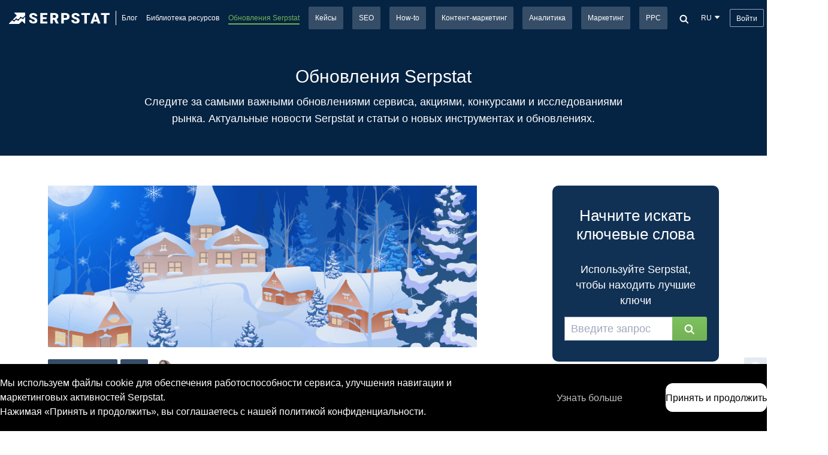

--- FILE ---
content_type: text/html; charset=UTF-8
request_url: https://serpstat.com/users/isAccountNoVerified
body_size: 711
content:
<meta name="robots" content="noindex, nofollow" />
<script>SerpstatMain.checkGuestUser();</script><script>SerpstatMain.title = "Serpstat - Analyze. Optimize. Maximize - IsAccountNoVerified Users"</script><div class='term_policy'>
     <div class='term_policy_tcell'>
         <div class='term_policy_content'>
             <div class='content_text || tl || mb30'>
                 <p>
                     We use cookies to make Serpstat better. By clicking "Accept cookies", you agree to the storing of cookies<br />on your device to enhance site navigation, analyze site usage, and assist in our marketing efforts.                 </p>
                 <p>
                     By using the website, you agree to our <a class="link_text" href="https://serpstat.com/users/privacy-policy/" title="Read privacy policy" target="_blank">Learn more</a>
                 </p>
             </div>
             <form class="gdpr_form" action="/site/accept-gdpr/" method="post">             <input type="hidden" value="f97d12e707b2fbf8d16e751a41dc9829" name="accepted" id="accepted" />             <button class="fr || button" type="submit" name="yt0">Accept and continue</button>             </form>         </div>
     </div>
 </div>
<script>
    $('.gdpr_form').on('submit', function (e) {
        e.preventDefault();

        let form = $(this),
            data = form.serializeArray(),
            url = form.attr('action');

        $.ajax({
            url: url,
            type: 'POST',
            dataType: 'json',
            data: data,
            success: function () {
                location.reload();
            }
        });
    });
</script>

--- FILE ---
content_type: text/css
request_url: https://serpstat.com/css/blog_reset.css?1839510169
body_size: 1046
content:
html,body,div,span,object,iframe,h1,h2,h3,h4,h5,h6,p,blockquote,pre,abbr,address,cite,code,del,dfn,em,img,ins,kbd,q,samp,small,strong,sub,sup,var,b,i,dl,dt,dd,ol,ul,li,fieldset,form,label,legend,table,caption,tbody,tfoot,thead,tr,th,td,article,aside,canvas,details,figcaption,figure,header,hgroup,menu,nav,section,summary,time,mark,audio,video{margin:0;padding:0;border:0;outline:0;font-size:100%;vertical-align:baseline;background:transparent}body{line-height:1}article,aside,details,figcaption,figure,header,hgroup,menu,nav,section{display:block}nav ul{list-style:none}blockquote,q{quotes:none}blockquote:before,blockquote:after,q:before,q:after{content:'';content:none}a{margin:0;padding:0;font-size:100%;vertical-align:baseline;background:transparent}ins{background-color:#ff9;color:#000;text-decoration:none}mark{background-color:#ff9;color:#000;font-style:italic;font-weight:bold}del{text-decoration:line-through}abbr[title],dfn[title]{border-bottom:1px dotted;cursor:help}table{border-collapse:collapse;border-spacing:0}hr{display:block;height:1px;border:0;border-top:1px solid #cccccc;margin:1em 0;padding:0}input,select{vertical-align:middle}header{border-bottom:solid 1px #e4e4e4;height:55px;box-sizing:border-box;position:fixed;top:20px;background:white;width:100%;transition:top .5s}nav{display:inline-block;height:55px;line-height:55px}.search{display:inline-block;padding:10px 0;box-sizing:border-box;vertical-align:top;position:relative}.search .search_icon{background:url("/img/blog/search-01.svg");width:32px;height:32px;cursor:pointer}.search .search-form{display:none;position:absolute;right:40px;top:10px;width:480px}.search .search-form .input{border:solid 1px #9b9b9b;width:0;opacity:0;transition:all .5s}.search .search-form.active .input{width:100%;opacity:1}.search.mobile{display:none}.author-name{font-size:12px;color:white;max-width:150px;text-overflow:ellipsis;overflow:hidden;display:inline-block;white-space:nowrap;text-decoration:none}.input{background:white;border:none;color:#9b9b9b;font-size:12px;height:35px;box-sizing:border-box;padding:0 10px;border-radius:3px}.dialog_opened header,.dialog_opened footer{filter:blur(0)}@media screen and (max-width: 960px){.main{max-width:100%;padding:0 10px;box-sizing:border-box}.search .search-form{width:375px}}@media screen and (max-width: 900px){header.fixed+.info-block.new{margin:65px 0 0px}h2{margin:0 0 20px}}@media screen and (max-width: 830px){.info-block{padding:25px 0 0}}@media screen and (max-width: 760px){nav{display:none !important}header .left{width:35%;position:relative}.search{display:none}.search.mobile{display:inline-block;vertical-align:middle}.menu-mobile{display:inline-block}}@media screen and (max-width: 670px){.search .search-form{width:275px}}@media screen and (max-width: 590px){.search .search-form{width:175px}}@media screen and (max-width: 500px){header .left{width:25%}}@media screen and (max-width: 485px){.full.search{z-index:20;background:white;position:absolute;top:75px;left:0;width:100%}.full.search .search-form{display:block;width:100%;left:0;top:0;right:auto}.full.search .search-form .input{width:100%;opacity:1;border-radius:0;border:none;border-bottom:solid 1px #9b9b9b}}


--- FILE ---
content_type: text/css
request_url: https://serpstat.com/css/blog_page.css?1839510169
body_size: 65033
content:
audio,canvas,iframe,img,svg,video{vertical-align:middle}fieldset{border:0;margin:0;padding:0}textarea{resize:vertical}/*! normalize.css v3.0.2 | MIT License | git.io/normalize */html{-ms-text-size-adjust:100%;-webkit-text-size-adjust:100%}body{margin:0}article,aside,details,figcaption,figure,header,hgroup,main,menu,nav,section,summary{display:block}audio,canvas,progress,video{display:inline-block;vertical-align:baseline}audio:not([controls]){display:none;height:0}[hidden],template{display:none}a{background-color:transparent}a:active,a:hover{outline:0}abbr[title]{border-bottom:1px dotted}b,strong{font-weight:bold}dfn{font-style:italic}mark{background:#ff0;color:#000}small{font-size:80%}sub,sup{font-size:75%;line-height:0;position:relative;vertical-align:baseline}sup{top:-0.5em}sub{bottom:-0.25em}img{border:0}svg:not(:root){overflow:hidden}hr{box-sizing:content-box;height:0}pre{overflow:auto}code,kbd,pre,samp{font-family:monospace, monospace;font-size:1em}button,input,optgroup,select,textarea{color:inherit;font:inherit;margin:0}button{overflow:visible}button,select{text-transform:none}button,html input[type="button"],input[type="reset"],input[type="submit"]{-webkit-appearance:button;cursor:pointer}button[disabled],html input[disabled]{cursor:default}button::-moz-focus-inner,input::-moz-focus-inner{border:0;padding:0}input{line-height:normal}input[type="checkbox"],input[type="radio"]{padding:0}input[type="number"]::-webkit-inner-spin-button,input[type="number"]::-webkit-outer-spin-button{height:auto}input[type="search"]{-webkit-appearance:textfield}input[type="search"]::-webkit-search-cancel-button,input[type="search"]::-webkit-search-decoration{-webkit-appearance:none}legend{border:0;padding:0}textarea{overflow:auto}optgroup{font-weight:bold}table{border-collapse:collapse;border-spacing:0}td,th{padding:0}*{box-sizing:border-box;margin:0;padding:0}html{font-size:62.5%}@media screen and (max-width: 450px){html{font-size:55%}}ul,ol{list-style-position:inside}img{max-width:100%}input[type="email"],input[type="number"],input[type="search"],input[type="text"],input[type="tel"],input[type="url"],input[type="password"],textarea{-webkit-appearance:none;-moz-appearance:none;appearance:none}.disabled,.tr_disabled .checkbox,.table_promo tr.disabled .radio,[disabled]{pointer-events:none}input[type="number"]::-webkit-inner-spin-button,input[type="number"]::-webkit-outer-spin-button{-webkit-appearance:none;margin:0}a{text-decoration:none;color:inherit}svg[class^="icon_"],svg[class*=" icon_"],.icon{display:inline-block;width:1em;height:1em;fill:currentColor}.mozilla td{background-clip:padding-box}.cd{cursor:default}.cup{cursor:pointer}.posr{position:relative}.tc{text-align:center}.tl{text-align:left}.tr{text-align:right}.fl{float:left}.fr{float:right}.flex_between{display:flex;align-items:center;justify-content:space-between}.flex_between.aifs{align-items:flex-start}.flex_between.mb5>.h5,.flex_between.mb5>h5{margin-bottom:0}@media screen and (max-width: 768px){.flex_between.responsive_mobile{flex-direction:column;align-items:flex-start}.flex_between.responsive_mobile>*:last-child{padding-top:1rem}}.clearfix{*zoom:1}.clearfix:before,.clearfix:after{content:" ";display:table}.clearfix:after{clear:both}.no_select{-webkit-touch-callout:none;-webkit-user-select:none;-moz-user-select:none;user-select:none}.relative{position:relative}.absolute{position:absolute}.fixed{position:fixed}.static{position:static}.light{font-weight:300}.normal{font-weight:400}.medium{font-weight:500}.strong{font-weight:600}.italic{font-style:italic}.underline{text-decoration:underline}.uppercase{text-transform:uppercase}.crossed{text-decoration:line-through}.truncate,.select_placeholder,.table.table_is_shorten .table_shorten{max-width:100%;overflow:hidden;text-overflow:ellipsis;white-space:nowrap;display:inline-block}.triangle_r:before{content:'';position:absolute;right:4rem;top:-7px;display:block;width:0;height:0;border-style:solid;border-width:0 8px 8px 8px;border-color:transparent transparent #fbfcff transparent}.triangle_l:before{content:'';position:absolute;left:4rem;top:-7px;display:block;width:0;height:0;border-style:solid;border-width:0 8px 8px 8px;border-color:transparent transparent #fbfcff transparent}.no_wrap,.nw{white-space:nowrap}.word_break_all,.woba,.wbba,.woa{word-break:break-all}.lh1{line-height:1}.pl5{padding-left:0.5rem}.pr5{padding-right:0.5rem}.pt5{padding-top:0.5rem}.pb5{padding-bottom:0.5rem}.pl10{padding-left:1rem}.pr10{padding-right:1rem}.pt10{padding-top:1rem}.pb10{padding-bottom:1rem}.pl20{padding-left:2rem}.pr20{padding-right:2rem}.pt20{padding-top:2rem}.pb20{padding-bottom:2rem}.pr35{padding-right:3.5rem}.ml-5{margin-left:-0.5rem}.mr-5{margin-right:-0.5rem}.mt-5{margin-top:-0.5rem}.mb-5:not(:last-child){margin-bottom:-0.5rem}.ml5{margin-left:0.5rem}.mr5{margin-right:0.5rem}.mt5{margin-top:0.5rem}.mb5:not(:last-child){margin-bottom:0.5rem}.ml10{margin-left:1rem}.mr10{margin-right:1rem}.mt10{margin-top:1rem}.mb10:not(:last-child){margin-bottom:1rem}.ml15{margin-left:1.5rem}.mr15{margin-right:1.5rem}.mt15{margin-top:1.5rem}.mb15:not(:last-child){margin-bottom:1.5rem}.ml20{margin-left:2rem}.mr20{margin-right:2rem}.mt20{margin-top:2rem}.mb20:not(:last-child){margin-bottom:2rem}.ml30{margin-left:3rem}.mr30{margin-right:3rem}.mt30{margin-top:3rem}.mb30:not(:last-child){margin-bottom:3rem}.ml40{margin-left:4rem}.mr40{margin-right:4rem}.mt40{margin-top:4rem}.mb40:not(:last-child){margin-bottom:4rem}.ml50{margin-left:5rem}.mr50{margin-right:5rem}.mt50{margin-top:5rem}.mb50:not(:last-child){margin-bottom:5rem}.ml70{margin-left:7rem}.mr70{margin-right:7rem}.mt70{margin-top:7rem}.mb70:not(:last-child){margin-bottom:7rem}.width_full{width:100%}.width_half{width:50%}@media screen and (max-width: 768px){.width_full_tablet{width:100%}}.link_fake{cursor:pointer}.di{display:inline}.dib{display:inline-block}.db{display:block}.df{display:flex}.dt{display:table}.dtc{display:table-cell;vertical-align:middle}.dtr{display:table-row}[hidden],.hidden,.dn{display:none}.dfa{display:flex;align-items:center}[v-cloak]{display:none !important}.hidden_visually{display:none;position:absolute !important;left:2000rem !important}.vat{vertical-align:top}.vam{vertical-align:middle}.vab{vertical-align:bottom}.aic{align-items:center}.ase{align-self:flex-end}.jce{justify-content:flex-end}.jcc{justify-content:center}.fdr{flex-direction:row}.fdc{flex-direction:column}.ovh{overflow:hidden}.ovv{overflow:visible}body.ovh:not(.safari){padding-right:17px}[class^="flag_"]{background-image:url(/img/flags.png);background-repeat:no-repeat;display:inline-block;vertical-align:middle;width:23px;height:18px;margin-top:-1px}[class^="flag_"].smaller,.card_head .comiseo-daterangepicker-triggerbutton[class^="flag_"]{margin-top:-1px;transform:scale(0.78);display:inline-block;vertical-align:middle;margin-left:-0.3rem;margin-right:-0.1rem}.flag_ad{background-position:-5px -5px}.flag_ae{background-position:-5px -32px}.flag_af{background-position:-5px -59px}.flag_ag{background-position:-5px -86px}.flag_ai{background-position:-5px -113px}.flag_al{background-position:-5px -140px}.flag_am{background-position:-5px -167px}.flag_ao{background-position:-5px -194px}.flag_ar{background-position:-5px -221px}.flag_as{background-position:-5px -248px}.flag_at{background-position:-5px -275px}.flag_au{background-position:-5px -302px}.flag_ax{background-position:-5px -329px}.flag_az{background-position:-5px -356px}.flag_ba{background-position:-5px -383px}.flag_bb{background-position:-5px -410px}.flag_bd{background-position:-5px -437px}.flag_be{background-position:-5px -464px}.flag_bf{background-position:-5px -491px}.flag_bg{background-position:-5px -518px}.flag_bh{background-position:-5px -545px}.flag_bi{background-position:-5px -572px}.flag_bj{background-position:-5px -599px}.flag_bl{background-position:-5px -626px}.flag_bm{background-position:-5px -653px}.flag_bn{background-position:-5px -680px}.flag_bo{background-position:-5px -707px}.flag_br{background-position:-5px -734px}.flag_bs{background-position:-5px -761px}.flag_bt{background-position:-5px -788px}.flag_bv{background-position:-5px -815px}.flag_bw{background-position:-5px -842px}.flag_by{background-position:-5px -869px}.flag_bz{background-position:-5px -896px}.flag_ca{background-position:-5px -923px}.flag_cc{background-position:-5px -950px}.flag_cd{background-position:-5px -977px}.flag_cf{background-position:-5px -1004px}.flag_cg{background-position:-5px -1031px}.flag_ch{background-position:-5px -1058px}.flag_ch2{background-position:-5px -1085px}.flag_ci{background-position:-5px -1112px}.flag_ck{background-position:-5px -1139px}.flag_cl{background-position:-5px -1166px}.flag_cm{background-position:-5px -1193px}.flag_cn{background-position:-5px -1220px}.flag_co{background-position:-5px -1247px}.flag_cr{background-position:-5px -1274px}.flag_cu{background-position:-5px -1301px}.flag_cv{background-position:-5px -1328px}.flag_cw{background-position:-5px -1355px}.flag_cx{background-position:-5px -1382px}.flag_cy{background-position:-5px -1409px}.flag_cz{background-position:-5px -1436px}.flag_de{background-position:-5px -1463px}.flag_dj{background-position:-5px -1490px}.flag_dk{background-position:-5px -1517px}.flag_dm{background-position:-5px -1544px}.flag_do{background-position:-5px -1571px}.flag_dz{background-position:-5px -1598px}.flag_ec{background-position:-5px -1625px}.flag_ee{background-position:-5px -1652px}.flag_eg{background-position:-5px -1679px}.flag_er{background-position:-5px -1706px}.flag_es{background-position:-5px -1733px}.flag_et{background-position:-5px -1760px}.flag_eu{background-position:-5px -1787px}.flag_fi{background-position:-5px -1814px}.flag_fj{background-position:-5px -1841px}.flag_fk{background-position:-5px -1868px}.flag_fm{background-position:-5px -1895px}.flag_fr{background-position:-5px -1922px}.flag_ga{background-position:-5px -1949px}.flag_en,.flag_uk,.flag_gb{background-position:-5px -1976px}.flag_gb_eng{background-position:-5px -2003px}.flag_gb_nir{background-position:-5px -2030px}.flag_gb_sct{background-position:-5px -2057px}.flag_gb_wls{background-position:-5px -2084px}.flag_gd{background-position:-5px -2111px}.flag_ge{background-position:-5px -2138px}.flag_gf{background-position:-5px -2165px}.flag_gg{background-position:-5px -2192px}.flag_gh{background-position:-5px -2219px}.flag_gi{background-position:-5px -2246px}.flag_gl{background-position:-5px -2273px}.flag_gm{background-position:-5px -2300px}.flag_gn{background-position:-5px -2327px}.flag_gp{background-position:-5px -2354px}.flag_gq{background-position:-5px -2381px}.flag_gr{background-position:-5px -2408px}.flag_gt{background-position:-5px -2435px}.flag_gu{background-position:-5px -2462px}.flag_gw{background-position:-5px -2489px}.flag_gy{background-position:-5px -2516px}.flag_hk{background-position:-5px -2543px}.flag_hm{background-position:-5px -2570px}.flag_hn{background-position:-5px -2597px}.flag_hr{background-position:-5px -2624px}.flag_ht{background-position:-5px -2651px}.flag_hu{background-position:-5px -2678px}.flag_id{background-position:-5px -2705px}.flag_ie{background-position:-5px -2732px}.flag_il{background-position:-5px -2759px}.flag_im{background-position:-5px -2786px}.flag_in{background-position:-5px -2813px}.flag_io{background-position:-5px -2840px}.flag_iq{background-position:-5px -2867px}.flag_ir{background-position:-5px -2894px}.flag_is{background-position:-5px -2921px}.flag_it{background-position:-5px -2948px}.flag_je{background-position:-5px -2975px}.flag_jm{background-position:-5px -3002px}.flag_jo{background-position:-5px -3029px}.flag_jp{background-position:-5px -3056px}.flag_ke{background-position:-5px -3083px}.flag_kg{background-position:-5px -3110px}.flag_kh{background-position:-5px -3137px}.flag_ki{background-position:-5px -3164px}.flag_km{background-position:-5px -3191px}.flag_kn{background-position:-5px -3218px}.flag_kp{background-position:-5px -3245px}.flag_kr{background-position:-5px -3272px}.flag_kw{background-position:-5px -3299px}.flag_ky{background-position:-5px -3326px}.flag_kz{background-position:-5px -3353px}.flag_la{background-position:-5px -3380px}.flag_lb{background-position:-5px -3407px}.flag_lc{background-position:-5px -3434px}.flag_lgbt{background-position:-5px -3461px}.flag_li{background-position:-5px -3488px}.flag_lk{background-position:-5px -3515px}.flag_lr{background-position:-5px -3542px}.flag_ls{background-position:-5px -3569px}.flag_lt{background-position:-5px -3596px}.flag_lu{background-position:-5px -3623px}.flag_lv{background-position:-5px -3650px}.flag_ly{background-position:-5px -3677px}.flag_ma{background-position:-5px -3704px}.flag_mc{background-position:-5px -3731px}.flag_md{background-position:-5px -3758px}.flag_me{background-position:-5px -3785px}.flag_mg{background-position:-5px -3812px}.flag_mh{background-position:-5px -3839px}.flag_mk{background-position:-5px -3866px}.flag_ml{background-position:-5px -3893px}.flag_mm{background-position:-5px -3920px}.flag_mn{background-position:-5px -3947px}.flag_mo{background-position:-5px -3974px}.flag_mp{background-position:-5px -4001px}.flag_mr{background-position:-5px -4028px}.flag_ms{background-position:-5px -4055px}.flag_mt{background-position:-5px -4082px}.flag_mu{background-position:-5px -4109px}.flag_mv{background-position:-5px -4136px}.flag_mw{background-position:-5px -4163px}.flag_mx{background-position:-5px -4190px}.flag_my{background-position:-5px -4217px}.flag_mz{background-position:-5px -4244px}.flag_na{background-position:-5px -4271px}.flag_nc{background-position:-5px -4298px}.flag_ne{background-position:-5px -4325px}.flag_nf{background-position:-5px -4352px}.flag_ng{background-position:-5px -4379px}.flag_ni{background-position:-5px -4406px}.flag_nl{background-position:-5px -4433px}.flag_no{background-position:-5px -4460px}.flag_np{background-position:-5px -4487px}.flag_nr{background-position:-5px -4514px}.flag_nu{background-position:-5px -4541px}.flag_nz{background-position:-5px -4568px}.flag_om{background-position:-5px -4595px}.flag_pa{background-position:-5px -4622px}.flag_pe{background-position:-5px -4649px}.flag_pf{background-position:-5px -4676px}.flag_pg{background-position:-5px -4703px}.flag_ph{background-position:-5px -4730px}.flag_pk{background-position:-5px -4757px}.flag_pl{background-position:-5px -4784px}.flag_pm{background-position:-5px -4811px}.flag_pn{background-position:-5px -4838px}.flag_pr{background-position:-5px -4865px}.flag_ps{background-position:-5px -4892px}.flag_pt{background-position:-5px -4919px}.flag_pw{background-position:-5px -4946px}.flag_py{background-position:-5px -4973px}.flag_qa{background-position:-5px -5000px}.flag_re{background-position:-5px -5027px}.flag_ro{background-position:-5px -5054px}.flag_rs{background-position:-5px -5081px}.flag_ru{background-position:-5px -5108px}.flag_rw{background-position:-5px -5135px}.flag_sa{background-position:-5px -5162px}.flag_sb{background-position:-5px -5189px}.flag_sc{background-position:-5px -5216px}.flag_sd{background-position:-5px -5243px}.flag_se{background-position:-5px -5270px}.flag_se_ska{background-position:-5px -5297px}.flag_sg{background-position:-5px -5324px}.flag_si{background-position:-5px -5351px}.flag_sj{background-position:-5px -5378px}.flag_sk{background-position:-5px -5405px}.flag_sl{background-position:-5px -5432px}.flag_sm{background-position:-5px -5459px}.flag_sn{background-position:-5px -5486px}.flag_so{background-position:-5px -5513px}.flag_sr{background-position:-5px -5540px}.flag_ss{background-position:-5px -5567px}.flag_st{background-position:-5px -5594px}.flag_sv{background-position:-5px -5621px}.flag_sx{background-position:-5px -5648px}.flag_sy{background-position:-5px -5675px}.flag_sz{background-position:-5px -5702px}.flag_tc{background-position:-5px -5729px}.flag_td{background-position:-5px -5756px}.flag_tf{background-position:-5px -5783px}.flag_tg{background-position:-5px -5810px}.flag_th{background-position:-5px -5837px}.flag_tj{background-position:-5px -5864px}.flag_tl{background-position:-5px -5891px}.flag_tm{background-position:-5px -5918px}.flag_tn{background-position:-5px -5945px}.flag_to{background-position:-5px -5972px}.flag_tr{background-position:-5px -5999px}.flag_tt{background-position:-5px -6026px}.flag_tw{background-position:-5px -6053px}.flag_tz{background-position:-5px -6080px}.flag_ua{background-position:-5px -6107px}.flag_ug{background-position:-5px -6134px}.flag_um{background-position:-5px -6161px}.flag_us{background-position:-5px -6188px}.flag_us_ca{background-position:-5px -6215px}.flag_uy{background-position:-5px -6242px}.flag_uz{background-position:-5px -6269px}.flag_va{background-position:-5px -6296px}.flag_vc{background-position:-5px -6323px}.flag_ve{background-position:-5px -6350px}.flag_vg{background-position:-5px -6377px}.flag_vi{background-position:-5px -6404px}.flag_vn{background-position:-5px -6431px}.flag_vu{background-position:-5px -6458px}.flag_wf{background-position:-5px -6485px}.flag_ws{background-position:-5px -6512px}.flag_ww{background-position:-5px -6539px}.flag_ww_afr{background-position:-5px -6566px}.flag_ww_asi{background-position:-5px -6593px}.flag_ww_aus{background-position:-5px -6620px}.flag_ww_eur{background-position:-5px -6647px}.flag_ww_nam{background-position:-5px -6674px}.flag_ww_sam{background-position:-5px -6701px}.flag_xk{background-position:-5px -6728px}.flag_ye{background-position:-5px -6755px}.flag_yt{background-position:-5px -6782px}.flag_za{background-position:-5px -6809px}.flag_zm{background-position:-5px -6836px}.flag_zw{background-position:-5px -6863px}.row,.rounded_group{*zoom:1}.row:before,.rounded_group:before,.row:after,.rounded_group:after{content:" ";display:table}.row:after,.rounded_group:after{clear:both}[class*="col_"]{margin-right:10px;float:left}[class*="col_"]:last-child{margin-right:0}[class*="col_"].fr{float:right}.grid{margin-bottom:-10px;float:left;width:100%}.grid.smaller,.card_head .grid.comiseo-daterangepicker-triggerbutton{margin-bottom:-5px}.grid.bigger,.input_with_icon.bigger .grid.input{margin-bottom:-20px}.grid.bigger>[class*="col_"],.input_with_icon.bigger .grid.input>[class*="col_"]{margin-bottom:20px}.grid>[class*="col_"]{margin-bottom:10px}.col_2{width:calc(100% / 12 * 2 - 8.33px)}.col_2:nth-child(6n+0){margin-right:0}.col_2_4{width:calc(100% / 12 * 2.4 - 8.33px)}.col_2_4:nth-child(5n+0){margin-right:0}.col_3{width:calc(100% / 12 * 3 - 7.5px)}.col_3:nth-child(4n+0){margin-right:0}.col_3:nth-child(4n+1){clear:left}.col_4{width:calc(100% / 12 * 4 - 6.7px)}.col_4:nth-child(3n+0){margin-right:0}.col_4:nth-child(3n+1){clear:left}.col_5{width:calc(100% / 12 * 5 - 5px)}.col_6{width:calc(100% / 12 * 6 - 5px)}.col_6:nth-child(2n+0){margin-right:0}.col_7{width:calc(100% / 12 * 7 - 5px)}.col_8{width:calc(100% / 12 * 8 - 5px)}.col_9{width:calc(100% / 12 * 9 - 5px)}.col_10{width:calc(100% / 12 * 10 - 5px)}.col_11{width:calc(100% / 12 * 11 - 5px)}@media screen and (max-width: 768px){.col_tablet_12{width:100%;margin-right:0}}.page_promo [class*="col_"]:not(:last-child){margin-right:2rem}.page_promo .grid{margin-bottom:-2rem;width:100%;display:table}.page_promo .grid>[class*="col_"]{margin-bottom:2rem}.page_promo .grid.smaller,.page_promo .card_head .grid.comiseo-daterangepicker-triggerbutton,.card_head .page_promo .grid.comiseo-daterangepicker-triggerbutton{margin-bottom:-1rem}.page_promo .grid.bigger,.page_promo .input_with_icon.bigger .grid.input,.input_with_icon.bigger .page_promo .grid.input{margin-top:-6rem}.page_promo .grid.bigger [class*="col_"],.page_promo .input_with_icon.bigger .grid.input [class*="col_"],.input_with_icon.bigger .page_promo .grid.input [class*="col_"]{margin-top:6rem}.page_promo .grid .col_6:nth-child(2n+0){margin-right:0}.page_promo .col_2{width:calc( 16.66667% - 1.66667rem)}.page_promo .col_2:nth-child(6n+0){margin-right:0}.page_promo .col_2_4{width:calc( 20% - 1.6rem)}.page_promo .col_2_4:nth-child(5n+0){margin-right:0}.page_promo .col_3{width:calc( 25% - 1.5rem)}.page_promo .col_4{width:calc( 33.33333% - 1.33333rem)}.page_promo .col_4:nth-child(3n+0){margin-right:0}.page_promo .col_5{width:calc(41.66667% - 1.33333rem)}.page_promo .col_6{width:calc(50% - 1rem)}.page_promo .col_6:nth-child(2n+0){margin-right:0}.page_promo .col_7{width:calc(58.33333% - 1rem)}.page_promo .col_8{width:calc(66.66667% - 1rem)}.page_promo .col_9{width:calc(75% - 1rem)}.page_promo .col_10{width:calc(83.33333% - 1rem)}.page_promo .col_11{width:calc(91.66667% - 1rem)}@media screen and (max-width: 1000px){.page_promo .col_desc_6{width:calc(50% - 1rem)}.page_promo .col_desc_6:nth-child(3n+0){margin-right:2rem}.page_promo .col_desc_6:nth-child(2n+0){margin-right:0}.page_promo .col_desc_6:nth-child(3n+1){clear:none}.page_promo .col_desc_4{width:calc( 33.33333% - 1.33333rem)}.page_promo .col_desc_4:nth-child(6n+0),.page_promo .col_desc_4:nth-child(5n+0){margin-right:2rem}.page_promo .col_desc_4:nth-child(3n+0){margin-right:0}.page_promo .col_desc_12{width:100%;margin-right:0}}@media screen and (max-width: 768px){.page_promo .col_tablet_6{width:calc(50% - 1rem)}.page_promo .col_tablet_6:nth-child(3n+0),.page_promo .col_tablet_6:nth-child(5n+0){margin-right:2rem}.page_promo .col_tablet_6:nth-child(3n+1){clear:none}.page_promo .col_tablet_6:nth-child(2n+0){margin-right:0}.page_promo .col_tablet_12{width:100%;margin-right:0}.page_promo .grid.bigger,.page_promo .input_with_icon.bigger .grid.input,.input_with_icon.bigger .page_promo .grid.input{margin-top:-4rem}.page_promo .grid.bigger [class*="col_"],.page_promo .input_with_icon.bigger .grid.input [class*="col_"],.input_with_icon.bigger .page_promo .grid.input [class*="col_"]{margin-top:4rem}.page_promo .col_tablet_hide{display:none}}@media screen and (max-width: 450px){.page_promo [class*="col_"]:not(.not_responsive){width:100%;margin-right:0}}@media screen and (min-width: 1420px){.col_ld_4{width:calc(100% / 12 * 4 - 0.7rem)}.col_ld_4:nth-child(2n+0){margin-right:1rem}.col_ld_4:nth-child(3n+0){margin-right:0}}.easy-autocomplete{position:relative}.easy-autocomplete a{display:block}.easy-autocomplete-container{left:0;top:100%;margin-top:0.5rem;position:absolute;width:100%;z-index:2}.easy-autocomplete-container ul{background:none repeat scroll 0 0 #ffffff;border-top:1px solid #ccc;display:none;margin-top:0;padding-bottom:0;padding-left:0;position:relative;top:-1px}.easy-autocomplete-container ul li,.easy-autocomplete-container ul .eac-category{background:inherit;border-color:#ccc;-o-border-image:none;border-image:none;border-style:solid;border-width:0 1px;display:block;font-size:12px;font-weight:normal;padding:4px 12px;transition:all .2s ease}.easy-autocomplete-container ul li:last-child{border-radius:0 0 2px 2px;border-width:0 1px 1px}.easy-autocomplete-container ul li.selected{background:none repeat scroll 0 0 #ebebeb;cursor:pointer}.easy-autocomplete-container ul li.selected div{font-weight:normal}.easy-autocomplete-container ul li div{display:block;font-weight:normal;word-break:break-all}.easy-autocomplete-container ul li b{font-weight:bold}.easy-autocomplete-container ul .eac-category{font-color:#aaa;font-style:italic}.eac-description .eac-item span{color:#aaa;font-style:italic;font-size:0.9em}.eac-icon-left .eac-item img{margin-right:4px;max-height:30px}.eac-icon-right .eac-item{margin-top:8px;min-height:24px;position:relative}.eac-icon-right .eac-item img{margin-left:4px;max-height:30px;position:absolute;right:-4px;top:-8px}/*! jQuery UI - v1.12.0 - 2016-09-07
* http://jqueryui.com
* Includes: core.css, autocomplete.css, menu.css, datepicker.css
* Copyright jQuery Foundation and other contributors; Licensed MIT */.ui-helper-hidden{display:none}.ui-helper-hidden-accessible{border:0;clip:rect(0 0 0 0);height:1px;margin:-1px;overflow:hidden;padding:0;position:absolute;width:1px}.ui-helper-reset{margin:0;padding:0;border:0;outline:0;line-height:1.3;text-decoration:none;font-size:100%;list-style:none}.ui-helper-clearfix:before,.ui-helper-clearfix:after{content:"";display:table;border-collapse:collapse}.ui-helper-clearfix:after{clear:both}.ui-helper-zfix{width:100%;height:100%;top:0;left:0;position:absolute;opacity:0;filter:alpha(Opacity=0)}.ui-front{z-index:100}.ui-state-disabled{cursor:default !important;pointer-events:none;opacity:0.3 !important}.ui-icon{display:inline-block;vertical-align:middle;margin-top:-.25em;position:relative;text-indent:-99999px;overflow:hidden;background-repeat:no-repeat}.ui-widget-icon-block{left:50%;margin-left:-8px;display:block}.ui-autocomplete.ui-menu .ui-menu-item-wrapper{display:block}.ui-autocomplete.ui-menu .ui-menu-item-wrapper:hover,.ui-autocomplete.ui-menu .ui-menu-item-wrapper.ui-state-active{color:#000;background-color:#f3f5f9}.ui-widget-dialog_overlay{position:fixed;top:0;left:0;width:100%;height:100%}.ui-autocomplete{position:absolute;top:0;left:0;cursor:default}.ui-menu{list-style:none;padding:0;margin-bottom:-5px;display:block;outline:0;background-color:#fff;border:1px solid #9b9b9b}.ui-menu .ui-menu{position:absolute}.ui-menu .ui-menu-item{margin:0;list-style-image:url("[data-uri]")}.ui-menu .ui-menu-item-wrapper{position:relative;padding:3px 1em 3px .4em;display:inline-block;cursor:pointer;transition:all .3s}.ui-menu .ui-menu-item-wrapper:hover{color:#1b6ebe}.ui-menu .ui-menu-divider{margin:5px 0;height:0;font-size:0;line-height:0;border-width:1px 0 0 0}.ui-menu-icons{position:relative}.ui-menu-icons .ui-menu-item-wrapper{padding-left:2em}.ui-menu .ui-icon{position:absolute;top:0;bottom:0;left:.2em;margin:auto 0}.ui-menu .ui-menu-icon{left:auto;right:0}.ui-datepicker{width:17em;padding:5px 5px 0;display:none;background-color:#fff;border:1px solid #9c9c9c;z-index:5 !important}.ui-datepicker .ui-datepicker-header{position:relative;padding:0 0 5px}.ui-datepicker .ui-datepicker-prev,.ui-datepicker .ui-datepicker-next{position:absolute;top:2px;width:22px;height:22px;line-height:22px;text-align:center;cursor:pointer;background-color:#f3f5f9;border:1px solid transparent;color:#545454;border-radius:50%;transition:all 0.2s;background-position:center;background-size:14px;background-repeat:no-repeat;opacity:0.8}.ui-datepicker .ui-datepicker-prev:hover,.ui-datepicker .ui-datepicker-next:hover{border:1px solid #1b6ebe}.ui-datepicker .ui-datepicker-prev{left:2px;background-image:url(/img/icon_chevron_left.svg)}.ui-datepicker .ui-datepicker-next{right:2px;background-image:url(/img/icon_chevron_right.svg)}.ui-datepicker .ui-datepicker-prev span,.ui-datepicker .ui-datepicker-next span{display:block;position:absolute;left:50%;margin-left:-8px;top:50%;margin-top:-8px}.ui-datepicker .ui-datepicker-title{margin:0 2.3em;line-height:1.8em;text-align:center}.ui-datepicker .ui-datepicker-title select{font-size:1em;margin:1px 0}.ui-datepicker select.ui-datepicker-month,.ui-datepicker select.ui-datepicker-year{width:45%}.ui-datepicker table{width:100%;font-size:.9em;border-collapse:collapse;margin:0 0 .4em}.ui-datepicker th{padding:.7em .3em;text-align:center;font-weight:500;border:0}.ui-datepicker td{border:0;padding:1px}.ui-datepicker td.ui-datepicker-today a{background-image:linear-gradient(to bottom, #fff, #edf9ff)}.ui-datepicker td span,.ui-datepicker td a{display:block;width:25px;height:25px;line-height:25px;text-align:center;text-decoration:none;background-color:#fafafa;border:1px solid #9b9b9b;transition:all .2s;position:relative}.ui-datepicker td span:hover,.ui-datepicker td span.ui-state-active,.ui-datepicker td a:hover,.ui-datepicker td a.ui-state-active{border:1px solid #1b6ebe;background-color:#fbfcff}.ui-datepicker td span.ui-state-active,.ui-datepicker td a.ui-state-active{background-image:linear-gradient(to bottom, #f4faff, #d0ebff);box-shadow:inset 0 1px 3px 0 #1b6ebe}.ui-datepicker .ui-datepicker-buttonpane{background-image:none;margin:.7em 0 0 0;padding:0 .2em;border-left:0;border-right:0;border-bottom:0}.ui-datepicker .ui-datepicker-buttonpane button{float:right;margin:.5em .2em .4em;cursor:pointer;padding:.2em .6em .3em .6em;width:auto;overflow:visible}.ui-datepicker .ui-datepicker-buttonpane button.ui-datepicker-current{float:left;background-color:#1b6ebe;color:#fff}.ui-datepicker.ui-datepicker-multi{width:auto}.ui-datepicker-multi .ui-datepicker-group{float:left}.ui-datepicker-multi .ui-datepicker-group table{width:95%;margin:0 auto .4em}.ui-datepicker-multi-2 .ui-datepicker-group{width:50%}.ui-datepicker-multi-3 .ui-datepicker-group{width:33.3%}.ui-datepicker-multi-4 .ui-datepicker-group{width:25%}.ui-datepicker-multi .ui-datepicker-group-last .ui-datepicker-header,.ui-datepicker-multi .ui-datepicker-group-middle .ui-datepicker-header{border-left-width:0}.ui-datepicker-multi .ui-datepicker-buttonpane{clear:left}.ui-datepicker-row-break{clear:both;width:100%;font-size:0}.ui-datepicker-rtl{direction:rtl}.ui-datepicker-rtl .ui-datepicker-prev{right:2px;left:auto}.ui-datepicker-rtl .ui-datepicker-next{left:2px;right:auto}.ui-datepicker-rtl .ui-datepicker-prev:hover{right:1px;left:auto}.ui-datepicker-rtl .ui-datepicker-next:hover{left:1px;right:auto}.ui-datepicker-rtl .ui-datepicker-buttonpane{clear:right}.ui-datepicker-rtl .ui-datepicker-buttonpane button{float:left}.ui-datepicker-rtl .ui-datepicker-buttonpane button.ui-datepicker-current,.ui-datepicker-rtl .ui-datepicker-group{float:right}.ui-datepicker-rtl .ui-datepicker-group-last .ui-datepicker-header,.ui-datepicker-rtl .ui-datepicker-group-middle .ui-datepicker-header{border-right-width:0;border-left-width:1px}.ui-datepicker .ui-icon{display:block;text-indent:-99999px;overflow:hidden;background-repeat:no-repeat;left:.5em;top:.3em}.comiseo-daterangepicker{position:absolute;padding:5px;background-color:#fff;border:1px solid #9b9b9b}.comiseo-daterangepicker-mask{margin:0;padding:0;position:fixed;left:0;top:0;height:100%;width:100%;background-color:#fff;opacity:0}.comiseo-daterangepicker-presets,.comiseo-daterangepicker-calendar{display:table-cell;vertical-align:top;height:230px}.comiseo-daterangepicker-right .comiseo-daterangepicker-presets{padding:7px 7px 7px 2px}.comiseo-daterangepicker-left .comiseo-daterangepicker-presets{padding:7px 2px 7px 7px}.ui-menu{white-space:nowrap}.comiseo-daterangepicker .ui-widget-content,.comiseo-daterangepicker .ui-datepicker .ui-state-highlight{border-width:0}.comiseo-daterangepicker>.comiseo-daterangepicker-main.ui-widget-content{border-bottom-width:1px}.comiseo-daterangepicker .ui-datepicker .ui-datepicker-today .ui-state-highlight{border-width:1px}.comiseo-daterangepicker-right .comiseo-daterangepicker-calendar{border-left-width:1px;padding-left:5px}.comiseo-daterangepicker-left .comiseo-daterangepicker-calendar{border-right-width:1px;padding-right:5px}.comiseo-daterangepicker-right .comiseo-daterangepicker-buttonpanel{float:left}.comiseo-daterangepicker-left .comiseo-daterangepicker-buttonpanel{float:right}.comiseo-daterangepicker-right .comiseo-daterangepicker-buttonpanel>button{margin-right:5px}.comiseo-daterangepicker-left .comiseo-daterangepicker-buttonpanel>button{margin-left:5px;float:right}.comiseo-daterangepicker-calendar .ui-state-highlight a.ui-state-default{background-image:linear-gradient(to bottom, #fff, #edf9ff);border:1px solid #1b6ebe;box-shadow:inset 0 1px 3px 0 #1b6ebe}.comiseo-daterangepicker-triggerbutton .select_trigger_icon .icon{margin-top:-0.1rem}@media screen and (max-width: 768px){.page_promo .comiseo-daterangepicker-presets{display:none}.page_promo .ui-datepicker-group{width:100%}.page_promo .ui-datepicker.ui-datepicker-multi{width:246px !important}.page_promo .comiseo-daterangepicker-buttonpanel .button{min-width:auto}.page_promo .comiseo-daterangepicker-buttonpanel .button:last-child{display:none}.page_promo .comiseo-daterangepicker-right .comiseo-daterangepicker-calendar{padding-left:0}.page_promo .comiseo-daterangepicker-buttonpanel{padding:0rem 1.2rem}}.daterangepicker{position:absolute;color:inherit;background:#fff;border-radius:4px;width:278px;padding:2rem;margin-top:1rem;border:1px solid #d9dfec;display:none;top:100px;left:20px}.daterangepicker.dropdown-menu{max-width:none;z-index:3001}.daterangepicker.single .ranges,.daterangepicker.single .calendar{float:none}.daterangepicker.single .calendar-table{padding:0 !important}.daterangepicker.single .range_inputs{display:none}.daterangepicker.single .daterangepicker_input{padding-right:0 !important}.daterangepicker.single .daterangepicker_input .input{display:block !important}.daterangepicker.show-calendar .calendar{display:block}.daterangepicker .range_inputs{padding-top:1rem}.daterangepicker .range_inputs .button{float:left;margin-right:1rem}.daterangepicker .calendar{display:none;max-width:270px}.daterangepicker .calendar.single .calendar-table{border:none}.daterangepicker .calendar th,.daterangepicker .calendar td{white-space:nowrap;text-align:center;min-width:32px}.daterangepicker .calendar-table{border:1px solid #fff;border-radius:4px;background:#fff}.daterangepicker table{width:100%;margin:0}.daterangepicker td,.daterangepicker th{text-align:center;width:20px;height:20px;border-radius:4px;border:1px solid rgba(0,0,0,0);white-space:nowrap;cursor:pointer}.daterangepicker td.available:hover,.daterangepicker th.available:hover{background-color:#f3f5f9;border-color:rgba(0,0,0,0);color:inherit}.daterangepicker td.week,.daterangepicker th.week{font-size:80%;color:#ccc}.daterangepicker td.off,.daterangepicker td.off.in-range,.daterangepicker td.off.start-date,.daterangepicker td.off.end-date{background-color:#fff;border-color:rgba(0,0,0,0);color:#999}.daterangepicker td.in-range{background-color:#ebf4f8;border-color:rgba(0,0,0,0);color:#000;border-radius:0}.daterangepicker td.start-date{border-radius:4px 0 0 4px}.daterangepicker td.end-date{border-radius:0 4px 4px 0}.daterangepicker td.start-date.end-date{border-radius:4px}.daterangepicker td.active,.daterangepicker td.active:hover{background-color:#1b6ebe;border-color:rgba(0,0,0,0);color:#fff}.daterangepicker th{cursor:default}.daterangepicker th.month{width:auto}.daterangepicker thead tr:last-child th{padding-top:1rem}.daterangepicker .next,.daterangepicker .prev{cursor:pointer}.daterangepicker td.disabled,.daterangepicker .tr_disabled td.checkbox,.tr_disabled .daterangepicker td.checkbox,.daterangepicker .table_promo tr.disabled td.radio,.table_promo tr.disabled .daterangepicker td.radio,.daterangepicker option.disabled,.daterangepicker .tr_disabled option.checkbox,.tr_disabled .daterangepicker option.checkbox,.daterangepicker .table_promo tr.disabled option.radio,.table_promo tr.disabled .daterangepicker option.radio{color:#999;cursor:not-allowed;text-decoration:line-through}.daterangepicker .daterangepicker_input{position:relative;margin-bottom:1rem}.daterangepicker .daterangepicker_input i{position:absolute;left:8px;top:8px}.daterangepicker.rtl .input-mini{padding-right:28px;padding-left:6px}.daterangepicker.rtl .daterangepicker_input i{left:auto;right:8px}.daterangepicker .calendar-time{text-align:center;margin:5px auto;line-height:30px;position:relative;padding-left:28px}.daterangepicker .calendar-time select.disabled,.daterangepicker .calendar-time .tr_disabled select.checkbox,.tr_disabled .daterangepicker .calendar-time select.checkbox,.daterangepicker .calendar-time .table_promo tr.disabled select.radio,.table_promo tr.disabled .daterangepicker .calendar-time select.radio{color:#ccc;cursor:not-allowed}.ranges{float:none;display:none;text-align:left;padding-left:2rem}.ranges ul{list-style:none;margin:0 auto;padding:0;width:100%}.ranges .link_text,.ranges input[type="file"]:not(.input_file)+label,.ranges .link_text_icon{display:inline-block;float:left;clear:both}.ranges .link_text.active,.ranges input[type="file"]:not(.input_file)+label.active,.ranges .active.link_text_icon{border-bottom:1px solid transparent}.ranges .link_text.active:hover,.ranges input[type="file"]:not(.input_file)+label.active:hover,.ranges .active.link_text_icon:hover{border-bottom:1px solid #1b6ebe}@media screen and (max-width: 564px){.daterangepicker:not(.single) .calendar.left{padding-bottom:2rem}.daterangepicker:not(.single) .range_inputs .button{width:calc(50% - 0.5rem);min-width:auto}.daterangepicker:not(.single) .range_inputs .button:first-child{margin-right:0.5rem}.daterangepicker:not(.single) .range_inputs .button:last-child{margin-left:0.5rem;margin-right:0}}@media (min-width: 564px){.daterangepicker{width:auto}.daterangepicker .ranges ul{width:160px}.daterangepicker.single .ranges ul{width:100%}.daterangepicker.single .calendar.left{clear:none}.daterangepicker.single.ltr .ranges,.daterangepicker.single.ltr .calendar{float:left}.daterangepicker.single.rtl .ranges,.daterangepicker.single.rtl .calendar{float:right}.daterangepicker.opensright.ltr .ranges{float:left;padding-left:0}.daterangepicker.opensright.rtl .ranges{float:right}.daterangepicker.opensright .range_inputs .button{float:right;margin-left:1rem;margin-right:0}.daterangepicker.ltr{direction:ltr;text-align:left}.daterangepicker.ltr .calendar.left{clear:left;margin-right:0}.daterangepicker.ltr .calendar.left .calendar-table{border-right:none;border-top-right-radius:0;border-bottom-right-radius:0}.daterangepicker.ltr .calendar.right{margin-left:0}.daterangepicker.ltr .calendar.right .calendar-table{border-left:none;border-top-left-radius:0;border-bottom-left-radius:0}.daterangepicker.ltr .left .daterangepicker_input{padding-right:12px}.daterangepicker.ltr .calendar.left .calendar-table{padding-right:12px}.daterangepicker.ltr .ranges,.daterangepicker.ltr .calendar{float:left}.daterangepicker.rtl{direction:rtl;text-align:right}.daterangepicker.rtl .calendar.left{clear:right;margin-left:0}.daterangepicker.rtl .calendar.left .calendar-table{border-left:none;border-top-left-radius:0;border-bottom-left-radius:0}.daterangepicker.rtl .calendar.right{margin-right:0}.daterangepicker.rtl .calendar.right .calendar-table{border-right:none;border-top-right-radius:0;border-bottom-right-radius:0}.daterangepicker.rtl .left .daterangepicker_input{padding-left:12px}.daterangepicker.rtl .calendar.left .calendar-table{padding-left:12px}.daterangepicker.rtl .ranges,.daterangepicker.rtl .calendar{text-align:right;float:right}}@media (min-width: 730px){.daterangepicker .ranges{width:auto;display:block}.daterangepicker.ltr .ranges{float:right}.daterangepicker.rtl .ranges{float:left}.daterangepicker .calendar.left{clear:none !important}}.dp_dropdown .daterangepicker{position:static;margin:0;border:0;display:block !important}.slider_fixed_buttons_parent{position:absolute;top:0;width:100%;margin-top:35.9rem}.plans_slider{position:relative;outline:none}.plans_slider .plan:last-child{margin-right:0}.plans_slider .plan:after{display:none}.plans_slider .flickity-prev-next-button,.slider .flickity-prev-next-button{top:24rem}.plans_slider .flickity-prev-next-button.previous,.slider .flickity-prev-next-button.previous{left:-70px}.plans_slider .flickity-prev-next-button.next,.slider .flickity-prev-next-button.next{right:-70px}.plans_slider .flickity-prev-next-button.stopped,.slider .flickity-prev-next-button.stopped{margin-top:0}@media screen and (max-width: 1340px){.plans_slider .flickity-prev-next-button.previous,.slider .flickity-prev-next-button.previous{left:-54px}.plans_slider .flickity-prev-next-button.next,.slider .flickity-prev-next-button.next{right:-54px}}.slider:not(.plans_slider) .slider_fixed_buttons_parent{margin-top:0;top:82px}.slider:not(.plans_slider) .flickity-prev-next-button{top:50%;margin-top:-32px}.slider:not(.plans_slider) .flickity-prev-next-button.stopped{margin-top:-100px}.page_promo .slider [class*='col_']:not(:last-child){margin-right:2rem !important}.slider.with_pagination{margin-bottom:4rem}.slider.with_pagination .flickity-page-dots{bottom:-4rem}.slider img[class*='col_'],.slider .bg[class*='col_']{margin-bottom:0 !important}.slide{width:100%}.slide .image_block{background-color:#f3f5f9}.slide .image_block .image_sample{background-color:#0c467f;padding-bottom:90%}.slide .image_block img{width:100%;max-width:100% !important}.slide .image_block.image_left .image_block_content{padding-right:5rem}.slide .image_block .image_block_content{padding-top:4rem;padding-bottom:4rem}@media screen and (max-width: 768px){.slide .image_block_content{padding:2rem}.slide .image_block_img{width:100%;max-width:100%;padding:0}}.slider_photos{position:relative;height:100vh;max-height:75rem}.slider_photos .swiper-container{position:absolute;top:0;left:0;width:100%;height:100%}.slider_photos .swiper-slide{color:#fff;position:relative;height:100vh;max-height:75rem}.slider_photos .swiper-slide:after{content:'';position:absolute;top:0;left:0;width:100%;height:100%;background-color:rgba(0,0,0,0.4)}.slider_photos .swiper-slide:not(:first-child) p,.slider_photos .swiper-slide:not(:first-child) h3,.slider_photos .swiper-slide:not(:first-child) .card_stat .color_green.h3,.card_stat .slider_photos .swiper-slide:not(:first-child) .color_green.h3{opacity:0}.slider_photos .wrapper{min-height:inherit;display:table}.slider_photos .content_text,.slider_photos .accordion_content{display:table-cell;vertical-align:bottom;position:relative;z-index:2;padding:100px 0}.slider_photos p,.slider_photos h3,.slider_photos .card_stat .color_green.h3,.card_stat .slider_photos .color_green.h3{max-width:32rem}.slider_photos .swiper-pagination{bottom:60px;width:100%;text-align:left;padding:0 20px;max-width:1160px;margin:0 auto;right:0;left:0}.slider_photos .swiper-pagination-bullet{background-color:#fff;opacity:1;width:10px;height:10px;margin-right:20px !important;margin-left:0 !important}.slider_photos .swiper-pagination-bullet.swiper-pagination-bullet-active{background-color:#1b6ebe}@media screen and (max-width: 450px){.slider_photos,.slider_photos .slide{max-height:55rem}}.slider_photos_content{pointer-events:none;position:absolute;bottom:0;left:0;width:100%;z-index:2;color:#fff}.slider_wide{position:relative}.slider_wide:before,.slider_wide:after{content:'';position:absolute;top:0;width:20rem;height:100%;transition:all .4s;z-index:2;pointer-events:none}@media screen and (max-width: 768px){.slider_wide:before,.slider_wide:after{width:10rem}}@media screen and (max-width: 450px){.slider_wide:before,.slider_wide:after{width:60px}}.slider_wide:before{opacity:0;left:0;background-image:linear-gradient(to left, rgba(255,255,255,0), #fff)}.slider_wide:after{opacity:1;background-image:linear-gradient(to right, rgba(255,255,255,0), #fff);left:auto;right:0}.slider_wide.slider_at_the_end:before{opacity:1}.slider_wide.slider_at_the_end:after{opacity:0}.slider_wide.slider_at_middle:before,.slider_wide.slider_at_middle:after{opacity:1}.slider_wide .swiper-container{overflow:visible;z-index:initial}.slider_wide .flickity-page-dots{display:none}.slider_wide .swiper_next.top_of_content{right:0}.slider_wide .swiper_prev.top_of_content{left:0}.bg_main .slider_wide:before{background-image:linear-gradient(to left, rgba(27,110,190,0), #1b6ebe)}.bg_main .slider_wide:after{background-image:linear-gradient(to right, rgba(27,110,190,0), #1b6ebe)}.bg_main .slider_wide:not(.buttons_main) .flickity-prev-next-button{background-color:#fff}.bg_main .slider_wide:not(.buttons_main) .flickity-prev-next-button.next{background-image:url(/img/icon_chevron_right_main.svg)}.bg_main .slider_wide:not(.buttons_main) .flickity-prev-next-button.previous{background-image:url(/img/icon_chevron_left_main.svg)}.slider_ads.slider_wide{overflow:hidden}.slider_ads.slider_wide:before{background-image:linear-gradient(to left, rgba(243,245,249,0), #f3f5f9)}.slider_ads.slider_wide:after{background-image:linear-gradient(to right, rgba(243,245,249,0), #f3f5f9)}.slider_ads.slider_wide .swiper_prev,.slider_ads.slider_wide .swiper_next{width:3.4rem;height:3.4rem;font-size:2.6rem}.slider_reviews .review_handler{width:32rem}.slider_reviews .review_handler:not(:last-child){margin-right:13rem}@media screen and (max-width: 768px){.slider_reviews .review_handler:not(:last-child){margin-right:5rem;width:26rem}}.swiper-container{margin-left:auto;margin-right:auto;position:relative;overflow:hidden;z-index:1}.swiper-container-no-flexbox .swiper-slide{float:left}.swiper-container-vertical>.swiper-wrapper{flex-direction:column}.swiper-wrapper{position:relative;width:100%;height:100%;z-index:1;display:flex;transition-property:transform;box-sizing:content-box}.swiper-container-android .swiper-slide,.swiper-wrapper{transform:translate3d(0px, 0, 0)}.swiper-container-multirow>.swiper-wrapper{-webkit-box-lines:multiple;-moz-box-lines:multiple;flex-wrap:wrap}.swiper-container-free-mode>.swiper-wrapper{transition-timing-function:ease-out;margin:0 auto}.swiper-slide{-webkit-flex-shrink:0;-ms-flex:0 0 auto;flex-shrink:0;height:100%;position:relative}.swiper-slide:not([class*="col_"]){width:100%}.swiper-container-autoheight,.swiper-container-autoheight .swiper-slide{height:auto}.swiper-container-autoheight .swiper-wrapper{align-items:flex-start;transition-property:transform, height}.swiper-container .swiper-notification{position:absolute;left:0;top:0;pointer-events:none;opacity:0;z-index:-1000}.swiper-wp8-horizontal{touch-action:pan-y}.swiper-wp8-vertical{touch-action:pan-x}.swiper-button-prev,.swiper-button-next{position:absolute;top:50%;width:27px;height:44px;margin-top:-22px;z-index:10;cursor:pointer;background-size:27px 44px;background-position:center;background-repeat:no-repeat}.swiper-button-prev.swiper-button-disabled,.swiper-button-next.swiper-button-disabled{opacity:0.35;cursor:auto;pointer-events:none}.swiper-button-prev,.swiper-container-rtl .swiper-button-next{background-image:url("data:image/svg+xml;charset=utf-8,%3Csvg%20xmlns%3D'http%3A%2F%2Fwww.w3.org%2F2000%2Fsvg'%20viewBox%3D'0%200%2027%2044'%3E%3Cpath%20d%3D'M0%2C22L22%2C0l2.1%2C2.1L4.2%2C22l19.9%2C19.9L22%2C44L0%2C22L0%2C22L0%2C22z'%20fill%3D'%23007aff'%2F%3E%3C%2Fsvg%3E");left:10px;right:auto}.swiper-button-prev.swiper-button-black,.swiper-container-rtl .swiper-button-next.swiper-button-black{background-image:url("data:image/svg+xml;charset=utf-8,%3Csvg%20xmlns%3D'http%3A%2F%2Fwww.w3.org%2F2000%2Fsvg'%20viewBox%3D'0%200%2027%2044'%3E%3Cpath%20d%3D'M0%2C22L22%2C0l2.1%2C2.1L4.2%2C22l19.9%2C19.9L22%2C44L0%2C22L0%2C22L0%2C22z'%20fill%3D'%23000000'%2F%3E%3C%2Fsvg%3E")}.swiper-button-prev.swiper-button-white,.swiper-container-rtl .swiper-button-next.swiper-button-white{background-image:url("data:image/svg+xml;charset=utf-8,%3Csvg%20xmlns%3D'http%3A%2F%2Fwww.w3.org%2F2000%2Fsvg'%20viewBox%3D'0%200%2027%2044'%3E%3Cpath%20d%3D'M0%2C22L22%2C0l2.1%2C2.1L4.2%2C22l19.9%2C19.9L22%2C44L0%2C22L0%2C22L0%2C22z'%20fill%3D'%23ffffff'%2F%3E%3C%2Fsvg%3E")}.swiper-button-next,.swiper-container-rtl .swiper-button-prev{background-image:url("data:image/svg+xml;charset=utf-8,%3Csvg%20xmlns%3D'http%3A%2F%2Fwww.w3.org%2F2000%2Fsvg'%20viewBox%3D'0%200%2027%2044'%3E%3Cpath%20d%3D'M27%2C22L27%2C22L5%2C44l-2.1-2.1L22.8%2C22L2.9%2C2.1L5%2C0L27%2C22L27%2C22z'%20fill%3D'%23007aff'%2F%3E%3C%2Fsvg%3E");right:10px;left:auto}.swiper-button-next.swiper-button-black,.swiper-container-rtl .swiper-button-prev.swiper-button-black{background-image:url("data:image/svg+xml;charset=utf-8,%3Csvg%20xmlns%3D'http%3A%2F%2Fwww.w3.org%2F2000%2Fsvg'%20viewBox%3D'0%200%2027%2044'%3E%3Cpath%20d%3D'M27%2C22L27%2C22L5%2C44l-2.1-2.1L22.8%2C22L2.9%2C2.1L5%2C0L27%2C22L27%2C22z'%20fill%3D'%23000000'%2F%3E%3C%2Fsvg%3E")}.swiper-button-next.swiper-button-white,.swiper-container-rtl .swiper-button-prev.swiper-button-white{background-image:url("data:image/svg+xml;charset=utf-8,%3Csvg%20xmlns%3D'http%3A%2F%2Fwww.w3.org%2F2000%2Fsvg'%20viewBox%3D'0%200%2027%2044'%3E%3Cpath%20d%3D'M27%2C22L27%2C22L5%2C44l-2.1-2.1L22.8%2C22L2.9%2C2.1L5%2C0L27%2C22L27%2C22z'%20fill%3D'%23ffffff'%2F%3E%3C%2Fsvg%3E")}.swiper-pagination{position:absolute;text-align:center;transition:300ms;transform:translate3d(0, 0, 0);z-index:10}.swiper-pagination.swiper-pagination-hidden{opacity:0}.swiper-pagination-bullet{width:10px;height:10px;display:inline-block;border-radius:100%;background:#000;opacity:0.2;transition:all 0.3s}button.swiper-pagination-bullet{border:none;margin:0;padding:0;box-shadow:none;-moz-appearance:none;-webkit-appearance:none;appearance:none}.swiper-pagination-clickable .swiper-pagination-bullet{cursor:pointer}.swiper-pagination-white .swiper-pagination-bullet{background:#fff}.swiper-pagination-bullet-active{opacity:1;background:#007aff}.swiper-pagination-white .swiper-pagination-bullet-active{background:#fff}.swiper-pagination-black .swiper-pagination-bullet-active{background:#000}.swiper-container-vertical>.swiper-pagination-bullets{right:10px;top:50%;transform:translate3d(0px, -50%, 0)}.swiper-container-vertical>.swiper-pagination-bullets .swiper-pagination-bullet{margin:5px 0;display:block}.swiper-container-horizontal>.swiper-pagination-bullets .swiper-pagination-bullet{margin:0 1.5rem}.swiper-pagination-progress{background:rgba(0,0,0,0.25);position:absolute}.swiper-pagination-progress .swiper-pagination-progressbar{background:#007aff;position:absolute;left:0;top:0;width:100%;height:100%;transform:scale(0);transform-origin:left top}.swiper-container-rtl .swiper-pagination-progress .swiper-pagination-progressbar{transform-origin:right top}.swiper-container-horizontal>.swiper-pagination-progress{width:100%;height:4px;left:0;top:0}.swiper-container-vertical>.swiper-pagination-progress{width:4px;height:100%;left:0;top:0}.swiper-pagination-progress.swiper-pagination-white{background:rgba(255,255,255,0.5)}.swiper-pagination-progress.swiper-pagination-white .swiper-pagination-progressbar{background:#fff}.swiper-pagination-progress.swiper-pagination-black .swiper-pagination-progressbar{background:#000}.swiper-container-3d{-o-perspective:1200px;perspective:1200px}.swiper-container-3d .swiper-wrapper,.swiper-container-3d .swiper-slide,.swiper-container-3d .swiper-slide-shadow-left,.swiper-container-3d .swiper-slide-shadow-right,.swiper-container-3d .swiper-slide-shadow-top,.swiper-container-3d .swiper-slide-shadow-bottom,.swiper-container-3d .swiper-cube-shadow{transform-style:preserve-3d}.swiper-container-3d .swiper-slide-shadow-left,.swiper-container-3d .swiper-slide-shadow-right,.swiper-container-3d .swiper-slide-shadow-top,.swiper-container-3d .swiper-slide-shadow-bottom{position:absolute;left:0;top:0;width:100%;height:100%;pointer-events:none;z-index:10}.swiper-container-3d .swiper-slide-shadow-left{background-image:linear-gradient(to left, rgba(0,0,0,0.5), rgba(0,0,0,0))}.swiper-container-3d .swiper-slide-shadow-right{background-image:linear-gradient(to right, rgba(0,0,0,0.5), rgba(0,0,0,0))}.swiper-container-3d .swiper-slide-shadow-top{background-image:linear-gradient(to top, rgba(0,0,0,0.5), rgba(0,0,0,0))}.swiper-container-3d .swiper-slide-shadow-bottom{background-image:linear-gradient(to bottom, rgba(0,0,0,0.5), rgba(0,0,0,0))}.swiper-container-coverflow .swiper-wrapper,.swiper-container-flip .swiper-wrapper{-ms-perspective:1200px}.swiper-container-cube,.swiper-container-flip{overflow:visible}.swiper-container-cube .swiper-slide,.swiper-container-flip .swiper-slide{pointer-events:none;backface-visibility:hidden;z-index:1}.swiper-container-cube .swiper-slide .swiper-slide,.swiper-container-flip .swiper-slide .swiper-slide{pointer-events:none}.swiper-container-cube .swiper-slide-active,.swiper-container-flip .swiper-slide-active,.swiper-container-cube .swiper-slide-active .swiper-slide-active,.swiper-container-flip .swiper-slide-active .swiper-slide-active{pointer-events:auto}.swiper-container-cube .swiper-slide-shadow-top,.swiper-container-flip .swiper-slide-shadow-top,.swiper-container-cube .swiper-slide-shadow-bottom,.swiper-container-flip .swiper-slide-shadow-bottom,.swiper-container-cube .swiper-slide-shadow-left,.swiper-container-flip .swiper-slide-shadow-left,.swiper-container-cube .swiper-slide-shadow-right,.swiper-container-flip .swiper-slide-shadow-right{z-index:0;backface-visibility:hidden}.swiper-container-cube .swiper-slide{visibility:hidden;transform-origin:0 0;width:100%;height:100%}.swiper-container-cube.swiper-container-rtl .swiper-slide{transform-origin:100% 0}.swiper-container-cube .swiper-slide-active,.swiper-container-cube .swiper-slide-next,.swiper-container-cube .swiper-slide-prev,.swiper-container-cube .swiper-slide-next+.swiper-slide{pointer-events:auto;visibility:visible}.swiper-container-cube .swiper-cube-shadow{position:absolute;left:0;bottom:0px;width:100%;height:100%;background:#000;opacity:0.6;filter:blur(50px);z-index:0}.swiper-container-fade.swiper-container-free-mode .swiper-slide{transition-timing-function:ease-out}.swiper-container-fade .swiper-slide{pointer-events:none;transition-property:opacity}.swiper-container-fade .swiper-slide .swiper-slide{pointer-events:none}.swiper-container-fade .swiper-slide-active,.swiper-container-fade .swiper-slide-active .swiper-slide-active{pointer-events:auto}.swiper-zoom-container{width:100%;height:100%;display:flex;justify-content:center;align-items:center;text-align:center}.swiper-zoom-container>img,.swiper-zoom-container>svg,.swiper-zoom-container>canvas{max-width:100%;max-height:100%;-o-object-fit:contain;object-fit:contain}.swiper-scrollbar{border-radius:10px;position:relative;-ms-touch-action:none;background:rgba(0,0,0,0.1)}.swiper-container-horizontal>.swiper-scrollbar{position:absolute;left:1%;bottom:3px;z-index:50;height:5px;width:98%}.swiper-container-vertical>.swiper-scrollbar{position:absolute;right:3px;top:1%;z-index:50;width:5px;height:98%}.swiper-scrollbar-drag{height:100%;width:100%;position:relative;background:rgba(0,0,0,0.5);border-radius:10px;left:0;top:0}.swiper-scrollbar-cursor-drag{cursor:move}.swiper-lazy-preloader{width:42px;height:42px;position:absolute;left:50%;top:50%;margin-left:-21px;margin-top:-21px;z-index:10;transform-origin:50%;animation:swiper-preloader-spin 1s steps(12, end) infinite}.swiper-lazy-preloader:after{display:block;content:"";width:100%;height:100%;background-image:url("data:image/svg+xml;charset=utf-8,%3Csvg%20viewBox%3D'0%200%20120%20120'%20xmlns%3D'http%3A%2F%2Fwww.w3.org%2F2000%2Fsvg'%20xmlns%3Axlink%3D'http%3A%2F%2Fwww.w3.org%2F1999%2Fxlink'%3E%3Cdefs%3E%3Cline%20id%3D'l'%20x1%3D'60'%20x2%3D'60'%20y1%3D'7'%20y2%3D'27'%20stroke%3D'%236c6c6c'%20stroke-width%3D'11'%20stroke-linecap%3D'round'%2F%3E%3C%2Fdefs%3E%3Cg%3E%3Cuse%20xlink%3Ahref%3D'%23l'%20opacity%3D'.27'%2F%3E%3Cuse%20xlink%3Ahref%3D'%23l'%20opacity%3D'.27'%20transform%3D'rotate(30%2060%2C60)'%2F%3E%3Cuse%20xlink%3Ahref%3D'%23l'%20opacity%3D'.27'%20transform%3D'rotate(60%2060%2C60)'%2F%3E%3Cuse%20xlink%3Ahref%3D'%23l'%20opacity%3D'.27'%20transform%3D'rotate(90%2060%2C60)'%2F%3E%3Cuse%20xlink%3Ahref%3D'%23l'%20opacity%3D'.27'%20transform%3D'rotate(120%2060%2C60)'%2F%3E%3Cuse%20xlink%3Ahref%3D'%23l'%20opacity%3D'.27'%20transform%3D'rotate(150%2060%2C60)'%2F%3E%3Cuse%20xlink%3Ahref%3D'%23l'%20opacity%3D'.37'%20transform%3D'rotate(180%2060%2C60)'%2F%3E%3Cuse%20xlink%3Ahref%3D'%23l'%20opacity%3D'.46'%20transform%3D'rotate(210%2060%2C60)'%2F%3E%3Cuse%20xlink%3Ahref%3D'%23l'%20opacity%3D'.56'%20transform%3D'rotate(240%2060%2C60)'%2F%3E%3Cuse%20xlink%3Ahref%3D'%23l'%20opacity%3D'.66'%20transform%3D'rotate(270%2060%2C60)'%2F%3E%3Cuse%20xlink%3Ahref%3D'%23l'%20opacity%3D'.75'%20transform%3D'rotate(300%2060%2C60)'%2F%3E%3Cuse%20xlink%3Ahref%3D'%23l'%20opacity%3D'.85'%20transform%3D'rotate(330%2060%2C60)'%2F%3E%3C%2Fg%3E%3C%2Fsvg%3E");background-position:50%;background-size:100%;background-repeat:no-repeat}.swiper-lazy-preloader-white:after{background-image:url("data:image/svg+xml;charset=utf-8,%3Csvg%20viewBox%3D'0%200%20120%20120'%20xmlns%3D'http%3A%2F%2Fwww.w3.org%2F2000%2Fsvg'%20xmlns%3Axlink%3D'http%3A%2F%2Fwww.w3.org%2F1999%2Fxlink'%3E%3Cdefs%3E%3Cline%20id%3D'l'%20x1%3D'60'%20x2%3D'60'%20y1%3D'7'%20y2%3D'27'%20stroke%3D'%23fff'%20stroke-width%3D'11'%20stroke-linecap%3D'round'%2F%3E%3C%2Fdefs%3E%3Cg%3E%3Cuse%20xlink%3Ahref%3D'%23l'%20opacity%3D'.27'%2F%3E%3Cuse%20xlink%3Ahref%3D'%23l'%20opacity%3D'.27'%20transform%3D'rotate(30%2060%2C60)'%2F%3E%3Cuse%20xlink%3Ahref%3D'%23l'%20opacity%3D'.27'%20transform%3D'rotate(60%2060%2C60)'%2F%3E%3Cuse%20xlink%3Ahref%3D'%23l'%20opacity%3D'.27'%20transform%3D'rotate(90%2060%2C60)'%2F%3E%3Cuse%20xlink%3Ahref%3D'%23l'%20opacity%3D'.27'%20transform%3D'rotate(120%2060%2C60)'%2F%3E%3Cuse%20xlink%3Ahref%3D'%23l'%20opacity%3D'.27'%20transform%3D'rotate(150%2060%2C60)'%2F%3E%3Cuse%20xlink%3Ahref%3D'%23l'%20opacity%3D'.37'%20transform%3D'rotate(180%2060%2C60)'%2F%3E%3Cuse%20xlink%3Ahref%3D'%23l'%20opacity%3D'.46'%20transform%3D'rotate(210%2060%2C60)'%2F%3E%3Cuse%20xlink%3Ahref%3D'%23l'%20opacity%3D'.56'%20transform%3D'rotate(240%2060%2C60)'%2F%3E%3Cuse%20xlink%3Ahref%3D'%23l'%20opacity%3D'.66'%20transform%3D'rotate(270%2060%2C60)'%2F%3E%3Cuse%20xlink%3Ahref%3D'%23l'%20opacity%3D'.75'%20transform%3D'rotate(300%2060%2C60)'%2F%3E%3Cuse%20xlink%3Ahref%3D'%23l'%20opacity%3D'.85'%20transform%3D'rotate(330%2060%2C60)'%2F%3E%3C%2Fg%3E%3C%2Fsvg%3E")}@keyframes swiper-preloader-spin{100%{transform:rotate(360deg)}}.swiper_prev,.swiper_next{position:absolute;top:50%;font-size:4rem;width:4rem;height:4rem;display:flex;align-items:center;justify-content:center;margin-top:-2rem;color:#1b6ebe;z-index:3;cursor:pointer;transition:color .3s, background-color .3s}.swiper_prev.swiper-button-disabled,.swiper_next.swiper-button-disabled{opacity:0;visibility:hidden}.swiper_prev.top_of_content,.swiper_next.top_of_content{width:5rem;height:5rem;border-radius:50%;background-color:#1b6ebe;color:#fff;font-size:2.4rem;z-index:4}.swiper_prev.top_of_content.stripped,.swiper_next.top_of_content.stripped{background-color:transparent;color:#1b6ebe}.swiper_prev.top_of_content.stripped:hover,.swiper_next.top_of_content.stripped:hover{background-color:#1b6ebe;color:#fff}@media screen and (max-width: 768px){.swiper_prev.top_of_content,.swiper_next.top_of_content{opacity:1;width:30px;height:30px;margin-top:-15px;font-size:22px}}.bg_main .swiper_prev.top_of_content,.bg_main .swiper_next.top_of_content{background-color:#fff;color:#1b6ebe}.swiper_prev{left:-4rem}.swiper_prev.top_of_content{left:2rem}@media screen and (max-width: 1250px){.swiper_prev{left:-3rem}.swiper_prev.sticked{left:-1rem}}.swiper_next{right:-4rem}.swiper_next.top_of_content{right:2rem}@media screen and (max-width: 1250px){.swiper_next{right:-3rem}.swiper_next.sticked{right:-1rem}}.swiper_slider{position:relative}.swiper_slider .swiper-pagination{position:static;margin-top:2rem}.swiper_slider .swiper-pagination-bullet{margin:0 1.5rem;background-color:#d9dfec;opacity:1}.swiper_slider .swiper-pagination-bullet.swiper-pagination-bullet-active{background-color:#1b6ebe}.slider_ads .swiper_next{right:0}.slider_ads .swiper_prev{left:0}code[class*="language-"],pre[class*="language-"]{display:block;background:none;text-shadow:0 1px white;font-family:Consolas, Monaco, 'Andale Mono', 'Ubuntu Mono', monospace;text-align:left;white-space:pre;word-spacing:normal;word-break:normal;word-wrap:normal;line-height:1.5;-moz-tab-size:4;-o-tab-size:4;tab-size:4;-webkit-hyphens:none;hyphens:none}code[class*="language-"]::-webkit-scrollbar,pre[class*="language-"]::-webkit-scrollbar{width:0.6rem !important;height:0.6rem;background-color:transparent !important}code[class*="language-"]::-webkit-scrollbar-track,pre[class*="language-"]::-webkit-scrollbar-track{background-color:transparent !important}code[class*="language-"]::-webkit-scrollbar-thumb,pre[class*="language-"]::-webkit-scrollbar-thumb{height:0.6rem !important;width:0.6rem !important;-webkit-border-radius:160px !important;background-color:#AEB8CD !important}code[class*="language-"]::-webkit-scrollbar-button,pre[class*="language-"]::-webkit-scrollbar-button{width:0;height:0;display:none !important}code[class*="language-"]::-webkit-resizer,pre[class*="language-"]::-webkit-resizer{display:none}code[class*="language-"]::-webkit-scrollbar-corner,pre[class*="language-"]::-webkit-scrollbar-corner{background-color:transparent}code[class*="language-"]::-webkit-scrollbar,pre[class*="language-"]::-webkit-scrollbar{width:0.6rem !important;height:0.6rem;background-color:transparent !important}code[class*="language-"]::-webkit-scrollbar-track,pre[class*="language-"]::-webkit-scrollbar-track{background-color:transparent !important}code[class*="language-"]::-webkit-scrollbar-thumb,pre[class*="language-"]::-webkit-scrollbar-thumb{height:0.6rem !important;width:0.6rem !important;-webkit-border-radius:160px !important;background-color:#AEB8CD !important}code[class*="language-"]::-webkit-scrollbar-button,pre[class*="language-"]::-webkit-scrollbar-button{width:0;height:0;display:none !important}code[class*="language-"]::-webkit-resizer,pre[class*="language-"]::-webkit-resizer{display:none}code[class*="language-"]::-webkit-scrollbar-corner,pre[class*="language-"]::-webkit-scrollbar-corner{background-color:transparent}pre[class*="language-"]::-moz-selection,pre[class*="language-"] ::-moz-selection,code[class*="language-"]::-moz-selection,code[class*="language-"] ::-moz-selection{text-shadow:none;background:#b3d4fc}pre[class*="language-"]::-moz-selection, pre[class*="language-"] ::-moz-selection, code[class*="language-"]::-moz-selection, code[class*="language-"] ::-moz-selection{text-shadow:none;background:#b3d4fc}pre[class*="language-"]::selection,pre[class*="language-"] ::selection,code[class*="language-"]::selection,code[class*="language-"] ::selection{text-shadow:none;background:#b3d4fc}@media print{code[class*="language-"],pre[class*="language-"]{text-shadow:none}}pre[class*="language-"]{padding:1em;margin:.5em 0;overflow:auto}:not(pre)>code[class*="language-"],pre[class*="language-"]{background:#f5f2f0}:not(pre)>code[class*="language-"]{padding:.1em;border-radius:.3em;white-space:normal}.token.comment,.token.prolog,.token.doctype,.token.cdata{color:slategray}.token.punctuation{color:#999}.namespace{opacity:.7}.token.property,.token.tag,.token.boolean,.token.number,.token.constant,.token.symbol,.token.deleted{color:#905}.token.selector,.token.attr-name,.token.string,.token.char,.token.builtin,.token.inserted{color:#690}.token.operator,.token.entity,.token.url,.language-css .token.string,.style .token.string{color:#a67f59}.token.atrule,.token.attr-value,.token.keyword{color:#07a}.token.function{color:#DD4A68}.token.regex,.token.important,.token.variable{color:#e90}.token.important,.token.bold{font-weight:bold}.token.italic{font-style:italic}.token.entity{cursor:help}pre.line-numbers{position:relative;padding-left:3.8em;counter-reset:linenumber}pre.line-numbers>code{position:relative}.line-numbers .line-numbers-rows{position:absolute;pointer-events:none;top:0;font-size:100%;left:-3.8em;width:3em;letter-spacing:-1px;border-right:1px solid #999;-webkit-user-select:none;-moz-user-select:none;user-select:none}.line-numbers-rows>span{pointer-events:none;display:block;counter-increment:linenumber}.line-numbers-rows>span:before{content:counter(linenumber);color:#999;display:block;padding-right:0.8em;text-align:right}.theme_dark pre code[class*="language-"],.theme_dark pre[class*="language-"],pre.theme_dark code[class*="language-"],pre.theme_dark[class*="language-"]{color:#f8f8f2;background:none;text-shadow:0 1px rgba(0,0,0,0.3)}.theme_dark pre:not(pre)>code[class*="language-"],.theme_dark pre[class*="language-"],pre.theme_dark:not(pre)>code[class*="language-"],pre.theme_dark[class*="language-"]{background:#272822}.theme_dark pre .token.comment,.theme_dark pre .token.prolog,.theme_dark pre .token.doctype,.theme_dark pre .token.cdata,pre.theme_dark .token.comment,pre.theme_dark .token.prolog,pre.theme_dark .token.doctype,pre.theme_dark .token.cdata{color:slategray}.theme_dark pre .token.punctuation,pre.theme_dark .token.punctuation{color:#f8f8f2}.theme_dark pre .namespace,pre.theme_dark .namespace{opacity:.7}.theme_dark pre .token.property,.theme_dark pre .token.tag,.theme_dark pre .token.constant,.theme_dark pre .token.symbol,.theme_dark pre .token.deleted,pre.theme_dark .token.property,pre.theme_dark .token.tag,pre.theme_dark .token.constant,pre.theme_dark .token.symbol,pre.theme_dark .token.deleted{color:#f92672}.theme_dark pre .token.boolean,.theme_dark pre .token.number,pre.theme_dark .token.boolean,pre.theme_dark .token.number{color:#ae81ff}.theme_dark pre .token.selector,.theme_dark pre .token.attr-name,.theme_dark pre .token.string,.theme_dark pre .token.char,.theme_dark pre .token.builtin,.theme_dark pre .token.inserted,pre.theme_dark .token.selector,pre.theme_dark .token.attr-name,pre.theme_dark .token.string,pre.theme_dark .token.char,pre.theme_dark .token.builtin,pre.theme_dark .token.inserted{color:#a6e22e}.theme_dark pre .token.operator,.theme_dark pre .token.entity,.theme_dark pre .token.url,.theme_dark pre .language-css .token.string,.theme_dark pre .style .token.string,.theme_dark pre .token.variable,pre.theme_dark .token.operator,pre.theme_dark .token.entity,pre.theme_dark .token.url,pre.theme_dark .language-css .token.string,pre.theme_dark .style .token.string,pre.theme_dark .token.variable{color:#f8f8f2}.theme_dark pre .token.atrule,.theme_dark pre .token.attr-value,.theme_dark pre .token.function,pre.theme_dark .token.atrule,pre.theme_dark .token.attr-value,pre.theme_dark .token.function{color:#e6db74}.theme_dark pre .token.keyword,pre.theme_dark .token.keyword{color:#66d9ef}.theme_dark pre .token.regex,.theme_dark pre .token.important,pre.theme_dark .token.regex,pre.theme_dark .token.important{color:#fd971f}.theme_dark pre .line-numbers-rows>span:before,pre.theme_dark .line-numbers-rows>span:before{color:#999}.theme_dark pre.line-numbers .line-numbers-rows,pre.theme_dark.line-numbers .line-numbers-rows{border-right:1px solid #999}.rdr-Calendar{width:100% !important;max-width:900px;margin:0 auto}.rdr-MonthAndYear-innerWrapper{height:50px;background-color:#1b6ebe;color:#fff;display:-ms-flex;display:flex;-ms-align-items:center;align-items:center;justify-content:space-between;padding:0 10px}.rdr-Days,.rdr-MonthAndYear,.rdr-WeekDays{font-size:18px}.rdr-WeekDays{padding:20px 60px 0;border:2px solid #d9dfec;border-bottom:0}.rdr-Days{padding:20px 60px;border:2px solid #d9dfec;border-top:0}.rdr-WeekDay{display:inline-block;font-weight:500}.rdr-Days,.rdr-Days>span,.rdr-WeekDay{text-align:center}.rdr-Days>span{display:inline-block;border-radius:50%}.rdr-MonthAndYear-button{font-size:25px}.rdr-Day{height:45px;width:45px !important;border-radius:50%;display:-ms-inline-flex;display:inline-flex;justify-content:center}.calendar-legend,.rdr-Day{-ms-align-items:center;align-items:center}.calendar-legend{max-width:700px;margin:20px auto 0;display:-ms-flex;display:flex}.calendar-legend-item{display:-ms-inline-flex;display:inline-flex;-ms-align-items:center;align-items:center;justify-content:center;flex:1 1 0%}.calendar-legend-dot{width:22px;height:22px;display:inline-block;margin-right:5px;border-radius:50%}@media screen and (max-width: 768px){.rdr-Days,.rdr-WeekDays{padding-left:10px;padding-right:10px}.rdr-Day{width:3rem !important;height:3rem}.rdr-Days,.rdr-MonthAndYear,.rdr-WeekDays{font-size:13px}}@media screen and (max-width: 450px){.calendar-legend{flex-direction:column;-ms-align-items:flex-start;align-items:flex-start}.calendar-legend-item:not(:last-child){margin-bottom:1rem}}.App{text-align:center}.App-logo{animation:App-logo-spin infinite 20s linear;height:80px}.App-header{background-color:#222;height:150px;padding:20px;color:#fff}.App-intro{font-size:large}@keyframes App-logo-spin{0%{transform:rotate(0deg)}to{transform:rotate(1turn)}}/*!
 * bootstrap-star-rating v4.0.3
 * http://plugins.krajee.com/star-rating
 *
 * Author: Kartik Visweswaran
 * Copyright: 2013 - 2017, Kartik Visweswaran, Krajee.com
 *
 * Licensed under the BSD 3-Clause
 * https://github.com/kartik-v/bootstrap-star-rating/blob/master/LICENSE.md
 */.rating-loading{width:25px;height:25px;font-size:0;color:#fff;background:transparent url("../img/loading.gif") top left no-repeat;border:none}.rating-container .rating-stars{position:relative;cursor:pointer;vertical-align:middle;display:inline-block;overflow:hidden;white-space:nowrap}.rating-container .rating-input{position:absolute;cursor:pointer;width:100%;height:1px;bottom:0;left:0;font-size:1px;border:none;background:none;padding:0;margin:0}.rating-disabled .rating-input,.rating-disabled .rating-stars{cursor:not-allowed}.rating-container .star{display:inline-block;margin:0 15px;text-align:center}.rating-container .empty-stars{color:#aaa}.rating-container .filled-stars{position:absolute;left:0;top:0;margin:auto;color:#fde16d;white-space:nowrap;overflow:hidden;-webkit-text-stroke:1px #777;text-shadow:1px 1px #999}.rating-rtl{float:right}.rating-animate .filled-stars{transition:width 0.25s ease;-o-transition:width 0.25s ease;-moz-transition:width 0.25s ease;-webkit-transition:width 0.25s ease}.rating-rtl .filled-stars{left:auto;right:0;transform:matrix(-1, 0, 0, 1, 0, 0) translate3d(0, 0, 0)}.rating-rtl.is-star .filled-stars{right:0.06em}.rating-rtl.is-heart .empty-stars{margin-right:0.07em}.rating-xl{font-size:4.89em}.rating-lg{font-size:3.91em}.rating-md{font-size:3.13em}.rating-sm{font-size:2.5em}.rating-xs{font-size:2em}.rating-xl{font-size:4.89em}.rating-container .clear-rating{color:#aaa;cursor:not-allowed;display:inline-block;vertical-align:middle;font-size:60%}.clear-rating-active{cursor:pointer !important}.clear-rating-active:hover{color:#843534}.rating-container .clear-rating{padding-right:5px}.rating-container .caption .label{display:inline-block;padding:.25em .4em;line-height:1;text-align:center;vertical-align:baseline;border-radius:.25rem}.rating-container .caption{color:#999;display:inline-block;vertical-align:middle;font-size:60%;margin-top:-0.6em}.rating-container .caption{margin-left:5px;margin-right:0}.rating-rtl .caption{margin-right:5px;margin-left:0}@media print{.rating-container .clear-rating{display:none}}.theme-krajee-svg .krajee-icon{display:inline-block;width:48px;height:48px;background-size:cover}.theme-krajee-svg.rating-xl .krajee-icon{width:80px;height:80px}.theme-krajee-svg.rating-lg .krajee-icon{width:64px;height:64px}.theme-krajee-svg.rating-sm .krajee-icon{width:40px;height:40px}.theme-krajee-svg.rating-xs .krajee-icon{width:30px;height:30px}.theme-krajee-svg .filled-stars .krajee-icon-star{background-image:url("data:image/svg+xml,%3Csvg width='30px' height='30px' viewBox='0 0 30 30' version='1.1' xmlns='http://www.w3.org/2000/svg' xmlns:xlink='http://www.w3.org/1999/xlink'%3E%3C!-- Generator: Sketch 51.2 (57519) - http://www.bohemiancoding.com/sketch --%3E%3Ctitle%3Eicon-star-full%3C/title%3E%3Cdesc%3ECreated with Sketch.%3C/desc%3E%3Cdefs%3E%3Cpath d='M362.40028,3280.96516 L369.526133,3280.96516 C371.896443,3280.96516 372.903763,3283.88097 371.013484,3285.26544 L365.069055,3289.60665 L367.404544,3297.97366 C368.018885,3300.17917 365.394879,3301.88628 363.519524,3300.49941 L357.00055,3295.67905 L350.484063,3300.49941 C348.608708,3301.88628 345.984703,3300.17917 346.599043,3297.97366 L348.932045,3289.60665 L342.987616,3285.26544 C341.09485,3283.88097 342.104657,3280.96516 344.474967,3280.96516 L351.598333,3280.96516 L354.672523,3272.59093 C355.451019,3270.46969 358.550081,3270.46969 359.328577,3272.59093 L362.40028,3280.96516 Z' id='path-1'%3E%3C/path%3E%3C/defs%3E%3Cg id='Blog' stroke='none' stroke-width='1' fill='none' fill-rule='evenodd'%3E%3Cg id='Promo---Community---Blog---One-post' transform='translate(-342.000000, -3271.000000)'%3E%3Cmask id='mask-2' fill='white'%3E%3Cuse xlink:href='%23path-1'%3E%3C/use%3E%3C/mask%3E%3Cuse id='icon-star-full' fill='%23D9C439' xlink:href='%23path-1'%3E%3C/use%3E%3C/g%3E%3C/g%3E%3C/svg%3E")}.theme-krajee-svg .krajee-icon-clear{display:inline-block;width:39px;height:39px;background-size:cover;background-image:url("data:image/svg+xml;charset=utf-8,%3Csvg%20id%3D%22svg2%22%20xmlns%3Ardf%3D%22http%3A%2F%2Fwww.w3.org%2F1999%2F02%2F22-rdf-syntax-ns%23%22%20xmlns%3D%22http%3A%2F%2Fwww.w3.org%2F2000%2Fsvg%22%20viewBox%3D%220%200%20158.81%20158.81%22%20version%3D%221.1%22%3E%0D%0A%3Cpath%20id%3D%22path4%22%20style%3D%22fill%3A%23aaa%22%20stroke-linejoin%3D%22round%22%20d%3D%22m155.06%2C79.438c0%2C41.799-33.885%2C75.684-75.684%2C75.684s-75.684-33.885-75.684-75.684%2C33.885-75.684%2C75.684-75.684%2C75.684%2C33.885%2C75.684%2C75.684z%22%20stroke%3D%22%23aaa%22%20stroke-linecap%3D%22round%22%20fill%3D%22none%22%2F%3E%0D%0A%3Cpath%20id%3D%22rect3139%22%20style%3D%22fill%3A%23fff%22%20d%3D%22m37.216%2C64.443v28.67h88.24v-28.67h-88.24z%22%2F%3E%0D%0A%3C%2Fsvg%3E")}.theme-krajee-svg .krajee-icon-clear:hover{background-image:url("data:image/svg+xml;charset=utf-8,%3Csvg%20id%3D%22svg2%22%20xmlns%3Ardf%3D%22http%3A%2F%2Fwww.w3.org%2F1999%2F02%2F22-rdf-syntax-ns%23%22%20xmlns%3D%22http%3A%2F%2Fwww.w3.org%2F2000%2Fsvg%22%20viewBox%3D%220%200%20158.81%20158.81%22%20version%3D%221.1%22%3E%0D%0A%3Cpath%20id%3D%22path4%22%20style%3D%22fill%3A%23843534%22%20stroke-linejoin%3D%22round%22%20d%3D%22m155.06%2C79.438c0%2C41.799-33.885%2C75.684-75.684%2C75.684s-75.684-33.885-75.684-75.684%2C33.885-75.684%2C75.684-75.684%2C75.684%2C33.885%2C75.684%2C75.684z%22%20stroke%3D%22%23843534%22%20stroke-linecap%3D%22round%22%20fill%3D%22none%22%2F%3E%0D%0A%3Cpath%20id%3D%22rect3139%22%20style%3D%22fill%3A%23fff%22%20d%3D%22m37.216%2C64.443v28.67h88.24v-28.67h-88.24z%22%2F%3E%0D%0A%3C%2Fsvg%3E")}.theme-krajee-svg.rating-xl .krajee-icon-clear{width:64px;height:64px}.theme-krajee-svg.rating-lg .krajee-icon-clear{width:50px;height:50px}.theme-krajee-svg.rating-sm .krajee-icon-clear{width:30px;height:30px}.theme-krajee-svg.rating-xs .krajee-icon-clear{width:23px;height:23px}.theme-krajee-svg .empty-stars .krajee-icon-star{background-image:url("data:image/svg+xml,%3Csvg width='30px' height='30px' viewBox='0 0 30 30' version='1.1' xmlns='http://www.w3.org/2000/svg' xmlns:xlink='http://www.w3.org/1999/xlink'%3E%3C!-- Generator: Sketch 51.2 (57519) - http://www.bohemiancoding.com/sketch --%3E%3Ctitle%3Eicon-star-null%3C/title%3E%3Cdesc%3ECreated with Sketch.%3C/desc%3E%3Cdefs%3E%3C/defs%3E%3Cg id='Blog' stroke='none' stroke-width='1' fill='none' fill-rule='evenodd'%3E%3Cg id='Promo---Community---Blog---One-post' transform='translate(-161.000000, -3187.000000)' fill='%23FFFFFF' stroke='%23A1A7BC' stroke-width='2'%3E%3Cpath d='M188.526133,3197.96516 L180.701934,3197.96516 L180.461446,3197.30953 L177.389802,3188.93546 C176.932049,3187.68818 175.069051,3187.68818 174.611267,3188.93555 L171.296484,3197.96516 L163.474967,3197.96516 C162.059606,3197.96516 161.475824,3199.65213 162.577385,3200.45787 L169.081417,3205.20776 L168.8953,3205.87524 L166.56237,3214.24199 C166.208089,3215.51388 167.765439,3216.52663 168.889367,3215.69546 L176.000437,3210.43528 L176.595099,3210.87499 L183.114121,3215.69538 C184.238148,3216.52663 185.795498,3215.51388 185.441363,3214.24251 L182.919519,3205.20788 L183.479286,3204.79908 L189.422602,3200.45868 C190.523848,3199.65211 189.940653,3197.96516 188.526133,3197.96516 Z' id='icon-star-null'%3E%3C/path%3E%3C/g%3E%3C/g%3E%3C/svg%3E")}.theme-krajee-svg .filled-stars .krajee-icon-heart{background-image:url("data:image/svg+xml;charset=utf-8,%3Csvg%20version%3D%221.1%22%20xmlns%3D%22http%3A%2F%2Fwww.w3.org%2F2000%2Fsvg%22%20xmlns%3Axlink%3D%22http%3A%2F%2Fwww.w3.org%2F1999%2Fxlink%22%20width%3D%2224%22%20height%3D%2224%22%20viewBox%3D%220%200%2024%2024%22%3E%3Cpath%20fill%3D%22%23fde16d%22%20stroke%3D%22%23777777%22%20stroke-width%3D%220.04em%22%20d%3D%22M12%2021.35l-1.45-1.32c-5.15-4.67-8.55-7.75-8.55-11.53%200-3.08%202.42-5.5%205.5-5.5%201.74%200%203.41.81%204.5%202.09%201.09-1.28%202.76-2.09%204.5-2.09%203.08%200%205.5%202.42%205.5%205.5%200%203.78-3.4%206.86-8.55%2011.54l-1.45%201.31z%22%3E%3C%2Fpath%3E%3C%2Fsvg%3E")}.theme-krajee-svg .empty-stars .krajee-icon-heart{background-image:url("data:image/svg+xml;charset=utf-8,%3Csvg%20version%3D%221.1%22%20xmlns%3D%22http%3A%2F%2Fwww.w3.org%2F2000%2Fsvg%22%20xmlns%3Axlink%3D%22http%3A%2F%2Fwww.w3.org%2F1999%2Fxlink%22%20width%3D%2224%22%20height%3D%2224%22%20viewBox%3D%220%200%2024%2024%22%3E%3Cpath%20fill%3D%22%23ffffff%22%20stroke%3D%22%23777777%22%20stroke-width%3D%220.04em%22%20d%3D%22M12%2021.35l-1.45-1.32c-5.15-4.67-8.55-7.75-8.55-11.53%200-3.08%202.42-5.5%205.5-5.5%201.74%200%203.41.81%204.5%202.09%201.09-1.28%202.76-2.09%204.5-2.09%203.08%200%205.5%202.42%205.5%205.5%200%203.78-3.4%206.86-8.55%2011.54l-1.45%201.31z%22%3E%3C%2Fpath%3E%3C%2Fsvg%3E")}.theme-krajee-svg .krajee-icon-heart{margin:0 -0.08em}.theme-krajee-svg.is-heart .caption{margin-top:-0.8em}.theme-krajee-svg.is-heart .clear-rating{margin-top:-0.4em}.theme-krajee-svg.rating-rtl.is-heart .filled-stars{right:0.02em}.theme-krajee-svg.rating-rtl.is-heart .empty-stars{margin-right:0.01em}.tab{display:none}.tab.active{display:block}.tabs_choose_underline{*zoom:1}.tabs_choose_underline:before,.tabs_choose_underline:after{content:" ";display:table}.tabs_choose_underline:after{clear:both}.tabs_choose_underline.padding_smaller .tab_choose,.tabs_choose_underline.padding_smaller a{padding:0}.tabs_choose_underline.padding_smaller .dialog_step:not(:last-child){margin-right:1rem}.tabs_choose_underline .tab_choose,.tabs_choose_underline a{height:4rem;line-height:4rem;padding:0 2rem;position:relative;color:#000;font-weight:500;font-size:12px;margin:0 1rem;display:inline-block;float:left;cursor:pointer;color:#1b6ebe}.tabs_choose_underline .tab_choose:first-child,.tabs_choose_underline a:first-child{margin-left:0}.tabs_choose_underline .tab_choose:last-child,.tabs_choose_underline a:last-child{margin-right:0}.tabs_choose_underline .tab_choose:after,.tabs_choose_underline a:after{content:'';position:absolute;bottom:0;left:50%;width:0%;height:0.4rem;background-color:#1b6ebe;transition:all .3s ease;opacity:0;border-radius:0}.tabs_choose_underline .tab_choose.active,.tabs_choose_underline a.active{color:#000}.tabs_choose_underline .tab_choose.active:after,.tabs_choose_underline a.active:after{left:0%;width:100%;opacity:1}.tabs_choose_underline .tab_choose.disabled,.tabs_choose_underline .tr_disabled .tab_choose.checkbox,.tr_disabled .tabs_choose_underline .tab_choose.checkbox,.tabs_choose_underline .table_promo tr.disabled .tab_choose.radio,.table_promo tr.disabled .tabs_choose_underline .tab_choose.radio,.tabs_choose_underline a.disabled,.tabs_choose_underline .tr_disabled a.checkbox,.tr_disabled .tabs_choose_underline a.checkbox,.tabs_choose_underline .table_promo tr.disabled a.radio,.table_promo tr.disabled .tabs_choose_underline a.radio{color:#9b9b9b}.tabs_choose_underline.bigger .tab_choose,.input_with_icon.bigger .tabs_choose_underline.input .tab_choose{font-size:2rem;height:5.2rem;line-height:5.2rem;padding:0 2rem}@media screen and (max-width: 450px){.tabs_choose_underline.bigger .tab_choose,.input_with_icon.bigger .tabs_choose_underline.input .tab_choose{font-size:1.6rem;margin:0}}.section_tabs_choose.tabs_choose_underline{display:flex;align-items:stretch;border-bottom:1px solid #fff}.section_tabs_choose.tabs_choose_underline .tab_choose{height:auto;line-height:26px;font-weight:400;max-width:24rem;padding:0 0 1rem 0;font-size:17px;flex:1}.section_tabs_choose.tabs_choose_underline .tab_choose:not(:last-child){margin-right:3rem}.tabs_choose_buttons{vertical-align:middle}.tabs_choose_buttons .tab_choose{font-size:1.8rem;border-radius:100px;background-color:transparent;height:4rem;line-height:4rem;padding:0 3rem;display:inline-block;text-align:center;transition:background-color 0.2s ease;margin-right:1rem;font-weight:500;position:relative;cursor:pointer}.tabs_choose_buttons .tab_choose.active{background-color:#1b6ebe}.tabs_choose_buttons .tab_choose.active .link_text,.tabs_choose_buttons .tab_choose.active input[type="file"]:not(.input_file)+label,.tabs_choose_buttons .tab_choose.active .link_text_icon{color:#fff}.tabs_choose_buttons .tab_choose.mb20:last-child{margin-bottom:2rem}.bg_main .tabs_choose_buttons .tab_choose{background-color:transparent}.bg_main .tabs_choose_buttons .tab_choose:hover .link_text,.bg_main .tabs_choose_buttons .tab_choose:hover input[type="file"]:not(.input_file)+label,.bg_main .tabs_choose_buttons .tab_choose:hover .link_text_icon{text-decoration:underline}.bg_main .tabs_choose_buttons .tab_choose.active{background-color:#fff}.bg_main .tabs_choose_buttons .tab_choose.active .link_text,.bg_main .tabs_choose_buttons .tab_choose.active input[type="file"]:not(.input_file)+label,.bg_main .tabs_choose_buttons .tab_choose.active .link_text_icon{color:#1b6ebe}.wrapper .tabs_choose_responsive{width:calc(100% + 40px);margin-left:-20px;background-color:#f3f5f9}.wrapper .tabs_choose_responsive.right_grad_show:after{right:-1px}.wrapper .tabs_choose_responsive .tabs_choose_responsive_inner{padding-left:20px;padding-right:20px}.tabs_choose_responsive{white-space:nowrap;overflow:hidden;height:4rem}.tabs_choose_responsive .tab_choose,.tabs_choose_responsive a{float:none}.tabs_choose_responsive_inner{padding-bottom:2rem}.card_head .tabs_choose_responsive{margin:0 0 -1rem 0;height:auto}.card_head .tabs_choose_responsive_inner{padding-bottom:1.1rem}.section_tabs_image{margin-bottom:-4rem}.section_tabs_image img{width:100%}.data_index .button{line-height:30px;padding:0 3rem}.data_index .button .button_content{line-height:30px}.data_index .button.disabled,.data_index .tr_disabled .button.checkbox,.tr_disabled .data_index .button.checkbox,.data_index .table_promo tr.disabled .button.radio,.table_promo tr.disabled .data_index .button.radio{pointer-events:all}.data_index .tab_choose .tooltip{position:absolute;top:50%;transform:translateY(-50%);z-index:2}.data_index .tab_choose .tooltip .tooltip_question .icon{font-size:1.4rem}.data_index .tab_choose .tooltip a{display:block}.data_index .tab_choose.active .tooltip .tooltip_question .icon,.data_index .tab_choose:focus .tooltip .tooltip_question .icon,.data_index .tab_choose:hover .tooltip .tooltip_question .icon{color:#a1a7bc}.button_strip,.button_clear,.input_submit{display:inline-block;box-shadow:none;overflow:visible;border:0;outline:none;text-align:center;white-space:nowrap;cursor:pointer;text-decoration:none;background-color:transparent}.button{height:30px;line-height:30px;font-size:12px;padding:0 2rem;min-width:14rem;display:inline-block;background-image:linear-gradient(to bottom, #3389db, #1b6ebe);background-color:#3389db;position:relative;box-shadow:none;overflow:visible;border-radius:3px;border:0;color:#fff;outline:none;text-align:center;white-space:nowrap;cursor:pointer;text-decoration:none;font-weight:500}.button.bigger,.input_with_icon.bigger .button.input{height:40px;line-height:40px}.button.with_icon .icon_handler{width:28px}.button.outline{line-height:28px}.button.primary{line-height:28px}.button.primary.bigger,.input_with_icon.bigger .button.primary.input{height:40px;line-height:38px}.button:focus{outline:0}.button:not(.select).icon{font-size:1.8rem;margin-right:0.5rem;margin-left:-0.4rem}.button:hover:after{opacity:1}.button:active:before{opacity:1}.button:active:after{opacity:0}.button:before,.button:after{content:'';position:absolute;left:0;top:0;width:100%;height:100%;transition:all 0.4s;border-radius:3px;opacity:0}.button:before{background-color:#0c467f;box-shadow:inset 0 2px 2px 0 #001e5b}.button:after{box-shadow:0 0 6px 0 #0082ff;background-color:#207dd8}.button:not(.primary) .button_content_success svg path{stroke:#fff}.button .button_content{position:relative;z-index:2;display:inline-block;height:100%;width:100%;transition:all .1s}.button.button_icon{min-width:10rem}.button.db{display:block}.button.loading{pointer-events:none}.button.loading .button_content{opacity:0}.button.disabled,.tr_disabled .button.checkbox,.table_promo tr.disabled .button.radio,.button[disabled]{background-color:#a2caf4}.button.wider,.button.bigger,.input_with_icon.bigger .button.input{min-width:12rem;padding:0 4rem}@media screen and (max-width: 450px){.button.wider,.button.bigger,.input_with_icon.bigger .button.input{padding:0 1rem}}.button.bigger,.input_with_icon.bigger .button.input{font-size:1.8rem}.button.smaller,.card_head .button.comiseo-daterangepicker-triggerbutton{min-width:11rem}.button.with_icon{text-align:left;padding-left:0}.button.with_icon .icon_handler{display:inline-block;margin-right:10px;border-right:1px solid #fff;text-align:center}.button.button_add .icon_handler .icon{font-size:18px;position:relative;top:-1px}.button.outline{border:1px solid #1b6ebe;color:#1b6ebe;background-color:#fff;background-image:none}.button.outline:after{background-image:linear-gradient(to top, #f3f5f9, #f3f5f9);background-color:#f3f5f9;box-shadow:none}.button.outline:before{background-image:linear-gradient(to top, #f3f5f9, #f3f5f9);background-color:#f3f5f9;box-shadow:inset 0 1px 3px 0 #aeb8cd}.button.green{background-image:linear-gradient(to bottom, #7ec15f, #72b155);background-color:#7ec15f}.button.green:before{background-color:#447a2b;box-shadow:inset 0 2px 2px 0 #193c09}.button.green:after{background-color:#72b155;box-shadow:0 0 6px 0 rgba(59,163,12,0.87)}.button.green.disabled,.tr_disabled .button.green.checkbox,.table_promo tr.disabled .button.green.radio,.button.green[disabled]{background-color:#aecf9e}.button.red{background-image:linear-gradient(to bottom, #d66464, #b94848);background-color:#d66464}.button.red:before{background-color:#c24040;box-shadow:inset 0 2px 2px 0 #923030}.button.red:after{background-color:#d66464;box-shadow:0 0 6px 0 #d66464}.button.red.disabled,.tr_disabled .button.red.checkbox,.table_promo tr.disabled .button.red.radio,.button.red[disabled]{background-color:#e5a1a1}.button.primary{border:solid 1px #9b9b9b;color:#000;background-image:linear-gradient(to bottom, #fff, #f0f0f0);background-color:#f0f0f0}.button.primary:before,.button.primary.focused{background-image:linear-gradient(to bottom, #ededed, #d4d3d3);box-shadow:inset 0 1px 3px 0 #545454;background-color:transparent;border:solid 1px #9b9b9b}.button.primary:before{top:-1px;left:-1px}.button.primary:after{background-image:linear-gradient(to bottom, #fff, #fcfcfc);background-color:transparent;box-shadow:none;border:solid 1px #9b9b9b;top:-1px;left:-1px}.button.primary.with_icon .icon_handler{border-right:1px solid #9b9b9b}.button.primary.disabled,.tr_disabled .button.primary.checkbox,.table_promo tr.disabled .button.primary.radio,.button.primary[disabled]{background-color:#fafafa;color:#9b9b9b !important}.button.primary.disabled .icon,.tr_disabled .button.primary.checkbox .icon,.table_promo tr.disabled .button.primary.radio .icon,.button.primary[disabled] .icon{color:#9b9b9b !important}.button.primary.dark{background-image:none;background-color:#e8f0ff;border:1px solid #1b6ebe;color:#1b6ebe;min-width:auto}.button.primary.with_close{cursor:default}.button.primary.with_close .button_close{color:#1b6ebe;margin-left:1rem;cursor:pointer;display:inline-block;vertical-align:top}.button.disabled,.tr_disabled .button.checkbox,.table_promo tr.disabled .button.radio,.button[disabled]{box-shadow:none !important;background-image:none !important;cursor:default}.button.disabled:after,.tr_disabled .button.checkbox:after,.table_promo tr.disabled .button.radio:after,.button.disabled:before,.tr_disabled .button.checkbox:before,.table_promo tr.disabled .button.radio:before,.button[disabled]:after,.button[disabled]:before{display:none}.button.animation_success .button_content{opacity:0}.button.animation_success .button_content_success{opacity:1}.button_icon{vertical-align:middle;font-size:1.4rem;position:relative;top:-1px;margin-right:0.2rem}.button_drop{position:absolute;top:-1.1rem;left:50%;margin-left:-1.3rem;height:1.2rem;width:2.6rem}.button_content_success{position:absolute;top:0;left:0;width:100%;height:100%;z-index:5;cursor:default}.button_content_success .button_content{opacity:0}.button_content_success svg{width:21px;height:16px}.button_content_success svg path{stroke:#000;stroke-width:4;fill:none}.table .buttons_prev_next .button:not(.with_icon){padding-left:1rem;padding-right:1rem;min-width:11rem}.buttons_prev_next .button{float:left;margin-right:1px;text-align:left}.buttons_prev_next .button:first-child{border-radius:3px 0 0 3px}.buttons_prev_next .button:first-child .button_content{padding-left:35px}.buttons_prev_next .button:first-child .icon{margin-right:10px}.buttons_prev_next .button:last-child{border-radius:0 3px 3px 0;text-align:right}.buttons_prev_next .button:last-child .button_content{padding-right:35px}.buttons_prev_next .button:last-child .icon{left:auto;right:10px}.buttons_prev_next .icon{font-size:16px;position:absolute;top:50%;margin-top:-8px;left:10px}[data-scoring_event] .button_content{pointer-events:none}.input,.input_with_icon.bigger .input{box-shadow:none;display:inline-block;vertical-align:middle;outline:none;border:1px solid #a1a7bc;color:#2c2f3b;background-color:#fff;border-radius:3px;padding-left:1rem;padding-right:1rem;height:30px;width:100%;transition:box-shadow 0.4s, border 0.4s, color 0.4s;vertical-align:middle;font-weight:400;font-size:12px;line-height:19px;font-family:"Roboto", sans-serif}.input::-ms-clear,.input_with_icon.bigger .input::-ms-clear{display:none}.input:focus,.input_with_icon.bigger .input:focus,.input:hover,.input_with_icon.bigger .input:hover{box-shadow:0 0 4px 0 #78bdff;border:solid 1px #1b6ebe}.input:focus+label,.input_with_icon.bigger .input:focus+label,.input:hover+label,.input_with_icon.bigger .input:hover+label{color:#1b6ebe}.input::-moz-placeholder, .input_with_icon.bigger .input::-moz-placeholder{color:#AEB8CD;-moz-transition:all 0.4s;transition:all 0.4s}.input::placeholder,.input_with_icon.bigger .input::placeholder,.input::-moz-placeholder,.input_with_icon.bigger .input::-moz-placeholder{color:#AEB8CD;-moz-transition:all 0.4s;transition:all 0.4s}.input::-webkit-input-placeholder,.input_with_icon.bigger .input::-webkit-input-placeholder{color:#a1a7bc}.input.inline,.input_with_icon.bigger .inline.input{width:auto}.input.error,.input_with_icon.bigger .error.input{box-shadow:0 0 2px 0 #d66464;border:solid 1px #d66464}.input.disabled,.input_with_icon.bigger .disabled.input,.tr_disabled .input.checkbox,.table_promo tr.disabled .input.radio,.input[disabled],.input_with_icon.bigger .input[disabled]{background-color:#fafafa;color:#ccc;cursor:default;box-shadow:none;border-color:#9b9b9b}.input.disabled::-moz-placeholder, .input_with_icon.bigger .disabled.input::-moz-placeholder, .tr_disabled .input.checkbox::-moz-placeholder, .table_promo tr.disabled .input.radio::-moz-placeholder, .input[disabled]::-moz-placeholder, .input_with_icon.bigger .input[disabled]::-moz-placeholder{color:#ccc}.input.disabled::placeholder,.input_with_icon.bigger .disabled.input::placeholder,.tr_disabled .input.checkbox::placeholder,.table_promo tr.disabled .input.radio::placeholder,.input.disabled::-moz-placeholder,.input_with_icon.bigger .disabled.input::-moz-placeholder,.tr_disabled .input.checkbox::-moz-placeholder,.table_promo tr.disabled .input.radio::-moz-placeholder,.input[disabled]::placeholder,.input_with_icon.bigger .input[disabled]::placeholder,.input[disabled]::-moz-placeholder,.input_with_icon.bigger .input[disabled]::-moz-placeholder{color:#ccc}.input.smaller,.input_with_icon.bigger .smaller.input,.card_head .input.comiseo-daterangepicker-triggerbutton{height:30px}.input.bigger:not(textarea),.input_with_icon.bigger .input:not(textarea){height:45px;font-size:1.8rem}textarea.input,.input_with_icon.bigger textarea.input{min-height:11rem;padding:0.6rem 1rem;display:block}textarea.input::-webkit-scrollbar,.input_with_icon.bigger textarea.input::-webkit-scrollbar{width:0.6rem !important;height:0.6rem;background-color:transparent !important}textarea.input::-webkit-scrollbar-track,.input_with_icon.bigger textarea.input::-webkit-scrollbar-track{background-color:transparent !important}textarea.input::-webkit-scrollbar-thumb,.input_with_icon.bigger textarea.input::-webkit-scrollbar-thumb{height:0.6rem !important;width:0.6rem !important;-webkit-border-radius:160px !important;background-color:#AEB8CD !important}textarea.input::-webkit-scrollbar-button,.input_with_icon.bigger textarea.input::-webkit-scrollbar-button{width:0;height:0;display:none !important}textarea.input::-webkit-resizer,.input_with_icon.bigger textarea.input::-webkit-resizer{display:none}textarea.input::-webkit-scrollbar-corner,.input_with_icon.bigger textarea.input::-webkit-scrollbar-corner{background-color:transparent}textarea.input.smaller,.input_with_icon.bigger textarea.smaller.input,.card_head textarea.input.comiseo-daterangepicker-triggerbutton{min-height:8.5rem}textarea.input.bigger,.input_with_icon.bigger textarea.input{min-height:15rem}.textarea_with_foot{position:relative;font-weight:500}.textarea_with_foot .blur{position:absolute;border-radius:2px;border:solid 1px #9b9b9b;top:0;left:0;width:100%;height:calc(100% - 30px);text-align:center;z-index:5;background-color:rgba(243,245,249,0.6)}.textarea_with_foot .blur .dt{width:100%;height:100%}.textarea_responsive{overflow:hidden}.textarea_with_foot.error textarea,.textarea_with_foot.error .textarea_foot{box-shadow:0 0 2px 0 #d66464;border-color:#d66464}.textarea_with_foot textarea{border-radius:3px 3px 0 0;position:relative;z-index:2}.textarea_foot{height:30px;display:flex;justify-content:space-between;align-items:center;background-color:#fff;border:1px solid #9b9b9b;border-top:0;border-radius:0 0 3px 3px;padding:0 1rem}.textarea_foot .limit_left{color:#9b9b9b}.textarea_foot .limit_left.color_red{color:#d66464}.input_error,.input_info{color:#d66464;margin-top:0.5rem;font-size:12px;text-align:left;border-radius:3px}.input_info{border:1px solid #1b6ebe;color:#1b6ebe;background-color:#e8f0ff}.input_info.color_text{color:#000}.input_info.bigger,.input_with_icon.bigger .input_info.input{padding:2rem}.input_info .icon{margin-right:0.5rem}input[type="file"]:not(.input_file)+label{cursor:pointer;font-weight:500}input[type="file"]:not(.input_file)+label.color_disabled{color:#AEB8CD;pointer-events:none}input[type="file"]:not(.input_file).disabled+label,.tr_disabled input.checkbox[type="file"]:not(.input_file)+label,.table_promo tr.disabled input.radio[type="file"]:not(.input_file)+label{pointer-events:none;color:#AEB8CD}.input_with_clear,.input_with_submit{position:relative}.input_with_clear.inline,.input_with_submit.inline{display:inline-block}.input_with_clear.smaller .input,.card_head .input_with_clear.comiseo-daterangepicker-triggerbutton .input,.input_with_submit.smaller .input,.card_head .input_with_submit.comiseo-daterangepicker-triggerbutton .input{height:30px}.input_with_clear.smaller .input_submit,.card_head .input_with_clear.comiseo-daterangepicker-triggerbutton .input_submit,.input_with_submit.smaller .input_submit,.card_head .input_with_submit.comiseo-daterangepicker-triggerbutton .input_submit{font-size:1.6rem;right:0.8rem;margin-top:-0.8rem}.input_with_clear .input,.input_with_clear .input_with_icon.bigger .input,.input_with_icon.bigger .input_with_clear .input,.input_with_submit .input,.input_with_submit .input_with_icon.bigger .input,.input_with_icon.bigger .input_with_submit .input{padding-right:2.8rem}.input_clear,.input_submit{position:absolute;z-index:2;top:50%;margin-top:-8px;right:7px;padding:2px;border-radius:50%;text-align:center;cursor:pointer;transition:all 0.3s}.input_clear:not(.input_submit),.input_submit:not(.input_submit){opacity:0;transform:scale(0);font-size:1.2rem;color:#fff;background-color:#ccc}.input_clear:not(.input_submit):hover,.input_submit:not(.input_submit):hover{background-color:#1b6ebe}.input_clear.active,.input_submit.active{opacity:1;transform:none}.input_clear .icon,.input_submit .icon{float:right}.input_submit{font-size:22px;right:15px;margin-top:-11px;padding:0;color:#1b6ebe}.input_submit.disabled,.tr_disabled .input_submit.checkbox,.table_promo tr.disabled .input_submit.radio{color:#ccc}.input_with_icon{position:relative}.input_with_icon.inline{width:auto;display:inline-block}.input_with_icon .input,.input_with_icon.bigger .input{padding-left:31px}.input_with_icon label,.input_with_icon .input_submit,.input_with_icon .input_icon{position:absolute;color:#9b9b9b;pointer-events:none;font-size:16px;line-height:1;z-index:2;top:50%;margin-top:-8px;left:10px;right:auto;transition:all 0.2s;display:flex;align-items:center}.input_with_icon .input_submit,.input_with_icon .input_icon{pointer-events:all}.input_with_icon .input_submit:hover,.input_with_icon .input_icon:hover{color:#1b6ebe}.input_with_icon.smaller .input,.card_head .input_with_icon.comiseo-daterangepicker-triggerbutton .input{height:30px}.input_with_icon.smaller label,.card_head .input_with_icon.comiseo-daterangepicker-triggerbutton label{font-size:16px;top:4px}.input_with_icon.bigger .input{padding-left:40px}.input_with_icon.bigger .input:hover+label,.input_with_icon.bigger .input_with_icon.input .input:hover+label,.input_with_icon.bigger .input:focus+label,.input_with_icon.bigger .input_with_icon.input .input:focus+label{color:#1b6ebe}.input_with_icon.bigger label,.input_with_icon.bigger .input_with_icon.input label{font-size:22px;margin-top:-11px;left:1rem;color:#d9dfec}.input_with_icon.bigger .input_clear{background-color:#d9dfec;width:24px;height:24px;margin-top:-12px;font-size:18px;padding:3px;right:10px}.input_with_icon.bigger .input_clear:hover{background-color:#1b6ebe}.input_with_select.inline{display:inline-block}.input_with_select .input,.input_with_select .input_with_icon.bigger .input,.input_with_icon.bigger .input_with_select .input{padding-right:30px}.input_with_select .dropdown_trigger{position:absolute;top:0;right:0;height:100%;width:30px;text-align:center;line-height:30px;color:#1b6ebe;font-size:1.6rem;z-index:3}.input_plus_minus.rounded_group.buttons_end .input_minus{border-right:0}.input_plus_minus.rounded_group.rounded_flex{display:flex}.input_plus_minus.rounded_group.rounded_flex .input{flex:1;text-align:left}.input_plus_minus.rounded_group .button{background-color:#fff;background-image:none;color:#000;border:1px solid #9b9b9b;width:7.5rem;min-width:5.5rem;padding:0;font-weight:400;-webkit-touch-callout:none;-webkit-user-select:none;-moz-user-select:none;user-select:none}.input_plus_minus.rounded_group .input{width:9rem;min-width:9rem;text-align:center}.input_with_border{border-left:4px solid #1b6ebe;border-radius:3px 0 0 3px}.input_with_border.green{border-left:4px solid #72b155}.input_with_border.orange{border-left:4px solid #d9c439}.input_with_border .input,.input_with_border .input_with_icon.bigger .input,.input_with_icon.bigger .input_with_border .input{border-left:0;border-radius:0 3px 3px 0}.input_with_button.rounded_group{width:100%}.input_with_button.rounded_group:not(.smaller) .button{min-width:20rem;margin-right:0 !important}.input_with_button.rounded_group:not(.smaller) .input{max-width:36rem;width:calc(100% - 20rem)}.input_strip{background-color:transparent !important;border:0 !important;box-shadow:none !important;border-radius:0;height:19px;padding:0}.input_strip.ha{height:auto}.input_strip:focus{outline:none}.input_file{display:none}.ie .multiple_placeholders_handler .input::-moz-placeholder{opacity:1}.ie .multiple_placeholders_handler .input::placeholder{opacity:1}.ie .multiple_placeholders{display:none}.multiple_placeholders_handler{position:relative}.multiple_placeholders_handler .input::-moz-placeholder, .multiple_placeholders_handler .input_with_icon.bigger .input::-moz-placeholder, .input_with_icon.bigger .multiple_placeholders_handler .input::-moz-placeholder{opacity:0}.multiple_placeholders_handler .input::placeholder,.multiple_placeholders_handler .input_with_icon.bigger .input::placeholder,.input_with_icon.bigger .multiple_placeholders_handler .input::placeholder{opacity:0}.multiple_placeholders_handler.focused .input::-moz-placeholder{opacity:1}.multiple_placeholders_handler.focused .input::placeholder{opacity:1}.multiple_placeholders_handler.focused .multiple_placeholders{opacity:0}.multiple_placeholders{position:absolute;top:0;left:0;width:100%;height:100%;line-height:30px;left:1rem;pointer-events:none;z-index:5;color:#9b9b9b;font-size:12px}.multiple_placeholders span{position:absolute;top:0;left:0;opacity:0}.dropzone_handler{max-width:37rem}.dropzone{position:relative;border:1px dashed #1b6ebe;border-radius:2px;padding:15px;text-align:center;width:100%;background-color:#e9f0ff;transition:all 0.4s}.dropzone.hover{border:1px dashed #72b155;background-color:#72b155;color:#fff}.dropzone .button{margin-top:15px;color:#fff !important}.dropzone [type="file"]{cursor:default;position:absolute;opacity:0;top:0;left:0;width:100%;height:100%}.dropzone p{cursor:text;margin-bottom:0 !important;font-size:12px;line-height:19px}.dropzone_image{background-color:#fff;border:1px solid #d9dfec;padding:0.5rem 1rem;min-height:7rem;cursor:pointer;width:100%;display:table;border-radius:2px}.dropzone_image.cud{cursor:default}.dropzone_image img{height:3.5rem;max-width:26rem;margin-left:1rem}.dropzone_image .dtc{vertical-align:middle}.dropzone_image .dtc:first-child{width:1rem}.dropzone_image .dtc:nth-child(3){text-align:right}.phone-inputmask{color:#000}.phone-inputmask:focus{color:#000}.sf_dropdown{width:100%;background-color:#fff;font-weight:500}.sf_dropdown a{display:block;width:100%;font-size:14px;color:#1b6ebe;padding:2rem;position:relative;cursor:pointer}.sf_dropdown a:first-child{border-radius:3px 3px 0 0}.sf_dropdown a:last-child{border-radius:0 0 3px 3px}.sf_dropdown a:hover{background-color:#72b155;color:#fff}.sf_dropdown a:hover:after{opacity:0}.sf_dropdown a:not(:last-child):after{content:"";position:absolute;bottom:-1px;left:2rem;width:calc(100% - 4rem);border-bottom:1px solid #ccc}.sf_empty{padding:2rem;color:#d66464}#recaptcha_request_demo iframe,#recaptcha_request iframe{transform:scale(0.925);transform-origin:left}@media screen and (max-width: 450px){#recaptcha_request_demo iframe,#recaptcha_request iframe{transform:scale(0.87)}}#recaptcha_request_demo>div,#recaptcha_request>div{width:244px !important}.input_range_handler,.vue_input_range_flex{position:relative;display:flex;align-items:center;backface-visibility:hidden;max-width:40rem}.input_range,.vue_input_range_slider{flex:1;background-color:#f3f5f9;margin:0 1rem;height:6px;border-radius:100px;position:relative;backface-visibility:hidden}.input_range_front,.vue_input_range_front{background-color:#1b6ebe;border-radius:100px 0 0 100px;position:absolute;top:0;left:0;z-index:2;height:100%}.input_range_button,.vue_input_range_button{position:absolute;top:50%;left:0;width:16px;height:16px;margin-top:-8px;z-index:3;cursor:pointer}.input_range_button:after,.vue_input_range_button:after{content:"";position:absolute;top:0;left:0;width:100%;height:100%;background-color:#1b6ebe;border-radius:50%;transition:all 0.3s cubic-bezier(0.28, 0.97, 0.29, 0.96);transform:scale(1)}.vue_input_range.disabled .vue_input_range_button:after,.tr_disabled .vue_input_range.checkbox .vue_input_range_button:after,.table_promo tr.disabled .vue_input_range.radio .vue_input_range_button:after,.vue_input_range.disabled .vue_input_range_slider,.tr_disabled .vue_input_range.checkbox .vue_input_range_slider,.table_promo tr.disabled .vue_input_range.radio .vue_input_range_slider{background-color:#ccc}.vue_input_range_max{width:11rem}.input_form{position:relative}@media screen and (min-width: 450px){.input_form.bigger .input:not(.size_product),.input_with_icon.bigger .input_form.input .input:not(.size_product){height:45px;line-height:45px;padding-left:40px;font-size:17px}.input_form.bigger .button_strip,.input_with_icon.bigger .input_form.input .button_strip{width:22px;height:45px;font-size:22px;left:10px}.input_form.bigger .button_strip .icon,.input_with_icon.bigger .input_form.input .button_strip .icon{position:absolute;top:50%;left:50%;margin:-11px 0 0 -11px}.input_form.bigger .input_clear,.input_with_icon.bigger .input_form.input .input_clear{font-size:16px;margin-top:-10px;right:10px}}.input_form .button_strip{position:absolute;left:0;top:0;height:100%;width:30px;font-size:16px;color:#ccc;transition:all 0.2s}.input_form .button_strip:hover{color:#1b6ebe}.input_form .button_strip .icon{position:absolute;top:50%;left:50%;margin:-8px 0 0 -8px}.input_form .input,.input_form .input_with_icon.bigger .input,.input_with_icon.bigger .input_form .input{padding-left:30px;min-width:18rem}.vue_input_range_flex{margin-bottom:1rem}.vue_input_range_flex h5{margin-bottom:0}.vue_input_range_slider{margin:0}.vue_input_range_left{margin-right:15px}.vue_input_range_right{margin-left:auto}#slider-range-min{width:99%;height:6px;background:#f4f4fa}#slider-range-min .ui-slider-range{background:#3657c3;height:100%;border-radius:25px 0 0 25px}#slider-range-min .ui-slider-handle{left:100%;background:#3657c3;width:15px;height:15px;position:absolute;top:-5px;border-radius:50%;transform:translateX(-5px)}.input_validate_keyup{position:relative}.input_validate_keyup.loading .input_validate_keyup_loader{display:block}.input_validate_keyup_loader{display:none;pointer-events:none;position:absolute;top:0.6rem;right:0.5rem;color:#72b155;font-size:1.9rem;animation:input_validate_keyup_loader 0.8s linear infinite}@keyframes input_validate_keyup_loader{0%{transform:rotate(0)}100%{transform:rotate(360deg)}}.error_shadow{box-shadow:0 0 2px 0 #d66464}.black::-moz-placeholder{color:#000}.black::placeholder{color:#000}.dropdown_handler{position:relative;-webkit-touch-callout:none;-webkit-user-select:none;-moz-user-select:none;user-select:none}.dropdown_handler.from_top .dropdown{top:auto;bottom:100%;margin-top:0;margin-bottom:1rem}.dropdown_handler.from_right:not(.align_right) .dropdown{top:-0.7rem;bottom:auto;left:100%;margin-top:0 !important;margin-bottom:0;margin-left:1.5rem}.dropdown_handler.from_right:not(.align_right) .dropdown:after{left:auto;right:100%;top:1.6rem;transform:rotate(-45deg) translateX(0.7rem)}.dropdown_handler.from_right.from_top:not(.align_right) .dropdown{top:auto;bottom:-0.7rem;left:100%;margin-bottom:0 !important;margin-top:0;margin-left:1.5rem}.dropdown_handler.from_right.from_top:not(.align_right) .dropdown:after{left:auto;right:100%;bottom:0.5rem;top:auto;transform:rotate(-45deg) translateX(0.7rem)}.dropdown_handler.align_center .dropdown{left:50%;margin-left:-150px;min-width:300px}.dropdown_handler.align_center .dropdown.smaller,.dropdown_handler.align_center .card_head .dropdown.comiseo-daterangepicker-triggerbutton,.card_head .dropdown_handler.align_center .dropdown.comiseo-daterangepicker-triggerbutton{margin-left:-100px;min-width:200px}.dropdown_handler.align_center .dropdown:after{left:50%;margin-left:-1rem}.dropdown_handler.align_center.from_top .dropdown:after{left:50%;margin-left:-0.1rem}.dropdown_handler.align_right .dropdown{left:auto;right:0}.dropdown_handler.align_right .dropdown.links_dropdown,.dropdown_handler.align_right .dropdown.tooltip_dropdown{right:-0.9rem}.dropdown_handler.align_right .dropdown:after{left:auto;right:2.1rem}.dropdown_handler.align_right .select_trigger+.dropdown{right:0}.dropdown_handler.align_right.from_top .dropdown:after{left:auto;right:1.2rem}.dropdown_handler .select_option.active{background-color:#e8f0ff;color:#1b6ebe;z-index:30}.dropdown_handler .select_option.active:after{opacity:1}.dropdown_handler .select_option.smaller,.dropdown_handler .card_head .select_option.comiseo-daterangepicker-triggerbutton,.card_head .dropdown_handler .select_option.comiseo-daterangepicker-triggerbutton{max-width:400px;text-overflow:ellipsis}.dropdown_handler .select_option.active .select_option_check{opacity:1}.dropdown_handler .select_option.bdt{border-top:1px solid #d9dfec}.dropdown_handler .scrollbar{max-height:33.5rem;overflow-y:auto;overflow-x:hidden;width:100%;border-radius:0 0 3px 3px;position:relative;z-index:3}.dropdown_handler .scrollbar:not(:last-child) a:last-child,.dropdown_handler .scrollbar:not(:last-child) .select_option:last-child,.dropdown_handler .scrollbar:not(:last-child) .links_option:last-child{border-radius:0}.dropdown_handler .scrollbar:not(:last-child) a:last-child:after,.dropdown_handler .scrollbar:not(:last-child) a:last-child:before,.dropdown_handler .scrollbar:not(:last-child) .select_option:last-child:after,.dropdown_handler .scrollbar:not(:last-child) .select_option:last-child:before,.dropdown_handler .scrollbar:not(:last-child) .links_option:last-child:after,.dropdown_handler .scrollbar:not(:last-child) .links_option:last-child:before{border-radius:0}.dropdown_handler [class^='flag_']{margin-right:0.6rem}.dropdown_handler .icon_trash{margin-right:0.5rem;margin-top:-0.2rem}.dropdown{max-width:40vw;position:absolute;z-index:10;top:100%;margin-top:1rem;border-radius:3px;visibility:hidden;opacity:0;display:none;text-align:left;box-shadow:0 8px 21px 0 #c7d0e3, 0 2px 4px 0 #cddcea}.dropdown.tc .links_option,.dropdown.tc a,.dropdown.tc .select_option{text-align:center}.dropdown.with_headings .select_option:not(.bdt){text-indent:1rem}.dropdown.with_headings .select_option:not(.bdt) .link_text,.dropdown.with_headings .select_option:not(.bdt) input[type="file"]:not(.input_file)+label,.dropdown.with_headings .select_option:not(.bdt) .link_text_icon{margin-left:1rem}.dropdown.ui-menu{display:block;opacity:1;visibility:visible;border:none;margin:0;padding-top:5px}.dropdown.ui-menu:after{content:"";position:absolute;top:5px;left:0;width:100%;height:calc(100% - 5px);box-shadow:0 8px 21px 0 #c7d0e3, 0 2px 4px 0 #cddcea;background-color:#fff;border-radius:3px}.dropdown.ui-menu .ui-menu-item-wrapper{padding:0.5rem;transition:none}.dropdown.ui-menu .ui-menu-item-wrapper.ui-state-active{transition:none;background-color:transparent}.dropdown.ui-menu.active{transform:translateY(0.5rem)}.dropdown.ui-menu .ripple{background-color:rgba(174,184,205,0.4)}.dropdown #search_input input{width:100%}.dropdown .scrollbar{width:100%}.dropdown.dropdown_rt{max-height:33.5rem;overflow-y:auto;overflow-x:hidden;z-index:3;box-shadow:0 8px 21px 0 #c7d0e3, 0 2px 4px 0 #cddcea}.dropdown.dropdown_rt:after{display:none}.dropdown .te_trigger{margin-top:-6px !important}.dropdown .te_input{height:19px}@media screen and (max-width: 768px){.dropdown:after{display:none}}@media screen and (max-width: 450px){.dropdown{max-width:265px}.dropdown .select_option,.dropdown .links_option{overflow:hidden;text-overflow:ellipsis;white-space:nowrap}.dropdown .select_option:after,.dropdown .links_option:after{display:none}}.dropdown.smaller,.card_head .dropdown.comiseo-daterangepicker-triggerbutton{max-width:43rem}.dropdown.smaller_fix{min-width:43rem !important}.dropdown .dropdown_content{padding:2rem}.dropdown .dropdown_content p{color:#2c2f3b}.dropdown .dropdown_content p a{display:inline-block !important;padding:0 !important}.dropdown .input,.dropdown .input_with_icon.bigger .input,.input_with_icon.bigger .dropdown .input{border:0;border-bottom:1px solid #d9dfec;border-radius:3px 3px 0 0}.basic_dropdown{padding:20px;background-color:#fff}.dropdown_trigger{display:inline-block;cursor:pointer}.dropdown_trigger.cd{cursor:default}.dropdown_trigger.di{display:inline}.links_handler{display:inline-block}.links_handler.disabled .links_trigger,.tr_disabled .links_handler.checkbox .links_trigger,.table_promo tr.disabled .links_handler.radio .links_trigger{color:#000}.links_handler.disabled .links_trigger .icon,.tr_disabled .links_handler.checkbox .links_trigger .icon,.table_promo tr.disabled .links_handler.radio .links_trigger .icon{opacity:0;visibility:hidden}.links_dropdown a:not(.tab_choose):not(.button):first-child,.select_option:first-child,.links_option:first-child,.ui-autocomplete .ui-menu-item:first-child{border-radius:3px 3px 0 0}.links_dropdown a:not(.tab_choose):not(.button):first-child:after,.links_dropdown a:not(.tab_choose):not(.button):first-child:before,.links_dropdown a:not(.tab_choose):not(.button):first-child .ui-menu-item-wrapper:after,.links_dropdown a:not(.tab_choose):not(.button):first-child .ui-menu-item-wrapper:before,.select_option:first-child:after,.select_option:first-child:before,.select_option:first-child .ui-menu-item-wrapper:after,.select_option:first-child .ui-menu-item-wrapper:before,.links_option:first-child:after,.links_option:first-child:before,.links_option:first-child .ui-menu-item-wrapper:after,.links_option:first-child .ui-menu-item-wrapper:before,.ui-autocomplete .ui-menu-item:first-child:after,.ui-autocomplete .ui-menu-item:first-child:before,.ui-autocomplete .ui-menu-item:first-child .ui-menu-item-wrapper:after,.ui-autocomplete .ui-menu-item:first-child .ui-menu-item-wrapper:before{border-radius:3px 3px 0 0}.links_dropdown a:not(.tab_choose):not(.button):last-child,.select_option:last-child,.links_option:last-child,.ui-autocomplete .ui-menu-item:last-child{border-radius:0 0 3px 3px}.links_dropdown a:not(.tab_choose):not(.button):last-child:after,.links_dropdown a:not(.tab_choose):not(.button):last-child:before,.links_dropdown a:not(.tab_choose):not(.button):last-child .ui-menu-item-wrapper:after,.links_dropdown a:not(.tab_choose):not(.button):last-child .ui-menu-item-wrapper:before,.select_option:last-child:after,.select_option:last-child:before,.select_option:last-child .ui-menu-item-wrapper:after,.select_option:last-child .ui-menu-item-wrapper:before,.links_option:last-child:after,.links_option:last-child:before,.links_option:last-child .ui-menu-item-wrapper:after,.links_option:last-child .ui-menu-item-wrapper:before,.ui-autocomplete .ui-menu-item:last-child:after,.ui-autocomplete .ui-menu-item:last-child:before,.ui-autocomplete .ui-menu-item:last-child .ui-menu-item-wrapper:after,.ui-autocomplete .ui-menu-item:last-child .ui-menu-item-wrapper:before{border-radius:0 0 3px 3px}.links_dropdown a:not(.tab_choose):not(.button):only-child,.select_option:only-child,.links_option:only-child,.ui-autocomplete .ui-menu-item:only-child{border-radius:3px}.links_dropdown a:not(.tab_choose):not(.button):only-child:after,.links_dropdown a:not(.tab_choose):not(.button):only-child:before,.links_dropdown a:not(.tab_choose):not(.button):only-child .ui-menu-item-wrapper:after,.links_dropdown a:not(.tab_choose):not(.button):only-child .ui-menu-item-wrapper:before,.select_option:only-child:after,.select_option:only-child:before,.select_option:only-child .ui-menu-item-wrapper:after,.select_option:only-child .ui-menu-item-wrapper:before,.links_option:only-child:after,.links_option:only-child:before,.links_option:only-child .ui-menu-item-wrapper:after,.links_option:only-child .ui-menu-item-wrapper:before,.ui-autocomplete .ui-menu-item:only-child:after,.ui-autocomplete .ui-menu-item:only-child:before,.ui-autocomplete .ui-menu-item:only-child .ui-menu-item-wrapper:after,.ui-autocomplete .ui-menu-item:only-child .ui-menu-item-wrapper:before{border-radius:3px}.links_dropdown a:not(.tab_choose):not(.button).dn,.select_option.dn,.links_option.dn,.ui-autocomplete .ui-menu-item.dn{display:none !important}.dropdown .select_search_error+.scrollbar .select_option:first-child,.dropdown .select_search_error+.scrollbar .links_option:first-child{border-radius:0}.dropdown .select_search_error+.scrollbar .select_option:first-child:after,.dropdown .select_search_error+.scrollbar .select_option:first-child:before,.dropdown .select_search_error+.scrollbar .links_option:first-child:after,.dropdown .select_search_error+.scrollbar .links_option:first-child:before{border-radius:0}.links_dropdown:not(.links_options),.links_options:not(.links_options){position:absolute;z-index:30;border-radius:3px;left:0;min-width:18rem;background-color:#fff}.links_dropdown.active,.links_options.active{transform:translateY(0);opacity:1;visibility:visible}.links_dropdown .select_option_check,.links_options .select_option_check{display:none}.links_dropdown .tabs_choose,.links_options .tabs_choose{border-bottom:1px solid #9b9b9b}.links_dropdown .tab_choose,.links_options .tab_choose{width:50%;margin:0;text-align:center;height:4rem;line-height:4rem;font-size:12px;transition:all 0.3s}.links_dropdown .tab_choose:after,.links_options .tab_choose:after{height:0.3rem}.links_dropdown .ripple,.links_options .ripple{background-color:rgba(174,184,205,0.4)}.links_options .dropdown_accordion_head,.links_options .links_option,.links_options .links_option:after,.links_options .links_option:before{border-radius:0 !important}.links_trigger{color:#1b6ebe;cursor:pointer;display:inline-flex;align-items:center}.links_trigger.color_text{color:#000}.links_trigger:hover .link_text,.links_trigger:hover input[type="file"]:not(.input_file)+label,.links_trigger:hover .link_text_icon{text-decoration:underline}.links_trigger .icon{font-size:1.5rem;margin-left:0.2rem;margin-top:-0.1rem;margin-right:-0.3rem}.links_trigger .icon:first-child:not(:last-child){margin-right:0.3rem;margin-left:0;font-size:1.6rem}.links_trigger .link_text,.links_trigger input[type="file"]:not(.input_file)+label,.links_trigger .link_text_icon{display:inline-block;line-height:1.8rem}.links_trigger .select_placeholder{margin-right:0.5rem}.select_option_edit_input{display:none;position:relative;z-index:6;height:30px;width:100%;vertical-align:inherit}.links_dropdown a:not(.tab_choose):not(.button),.select_option,.links_option,.select_check,.vue_select_check,.ui-autocomplete .ui-menu-item-wrapper{display:block;padding:0.9rem 1rem;text-decoration:none;white-space:nowrap;position:relative;z-index:3;font-weight:400;font-size:12px;line-height:19px;overflow:hidden}.links_dropdown a:not(.tab_choose):not(.button).medium,.select_option.medium,.links_option.medium,.select_check.medium,.vue_select_check.medium,.ui-autocomplete .ui-menu-item-wrapper.medium{font-weight:500}.links_dropdown a:not(.tab_choose):not(.button).disabled,.links_dropdown .tr_disabled a.checkbox:not(.tab_choose):not(.button),.tr_disabled .links_dropdown a.checkbox:not(.tab_choose):not(.button),.links_dropdown .table_promo tr.disabled a.radio:not(.tab_choose):not(.button),.table_promo tr.disabled .links_dropdown a.radio:not(.tab_choose):not(.button),.select_option.disabled,.tr_disabled .select_option.checkbox,.table_promo tr.disabled .select_option.radio,.links_option.disabled,.tr_disabled .links_option.checkbox,.table_promo tr.disabled .links_option.radio,.select_check.disabled,.tr_disabled .select_check.checkbox,.table_promo tr.disabled .select_check.radio,.vue_select_check.disabled,.tr_disabled .vue_select_check.checkbox,.table_promo tr.disabled .vue_select_check.radio,.ui-autocomplete .ui-menu-item-wrapper.disabled,.ui-autocomplete .tr_disabled .ui-menu-item-wrapper.checkbox,.tr_disabled .ui-autocomplete .ui-menu-item-wrapper.checkbox,.ui-autocomplete .table_promo tr.disabled .ui-menu-item-wrapper.radio,.table_promo tr.disabled .ui-autocomplete .ui-menu-item-wrapper.radio{color:#9b9b9b !important}.links_dropdown a:not(.tab_choose):not(.button).dt,.select_option.dt,.links_option.dt,.select_check.dt,.vue_select_check.dt,.ui-autocomplete .ui-menu-item-wrapper.dt{display:table;width:100%}.links_dropdown a:not(.tab_choose):not(.button).dt .dtc:first-child,.select_option.dt .dtc:first-child,.links_option.dt .dtc:first-child,.select_check.dt .dtc:first-child,.vue_select_check.dt .dtc:first-child,.ui-autocomplete .ui-menu-item-wrapper.dt .dtc:first-child{padding-right:1rem}.links_dropdown a:not(.tab_choose):not(.button).dt .dtc:last-child,.select_option.dt .dtc:last-child,.links_option.dt .dtc:last-child,.select_check.dt .dtc:last-child,.vue_select_check.dt .dtc:last-child,.ui-autocomplete .ui-menu-item-wrapper.dt .dtc:last-child{text-align:right}.links_dropdown a:not(.tab_choose):not(.button).dt .dtc:last-child .link_icon,.select_option.dt .dtc:last-child .link_icon,.links_option.dt .dtc:last-child .link_icon,.select_check.dt .dtc:last-child .link_icon,.vue_select_check.dt .dtc:last-child .link_icon,.ui-autocomplete .ui-menu-item-wrapper.dt .dtc:last-child .link_icon{margin-left:0.5rem}.links_dropdown a:not(.tab_choose):not(.button).dt .link_icon,.select_option.dt .link_icon,.links_option.dt .link_icon,.select_check.dt .link_icon,.vue_select_check.dt .link_icon,.ui-autocomplete .ui-menu-item-wrapper.dt .link_icon{font-size:1.4rem}.links_dropdown a:not(.tab_choose):not(.button).dt .link_icon .icon,.select_option.dt .link_icon .icon,.links_option.dt .link_icon .icon,.select_check.dt .link_icon .icon,.vue_select_check.dt .link_icon .icon,.ui-autocomplete .ui-menu-item-wrapper.dt .link_icon .icon{margin-right:0}.links_dropdown a:not(.tab_choose):not(.button):not(.no_hover),.links_dropdown a:not(.tab_choose):not(.button).ui-state-active,.select_option:not(.no_hover),.select_option.ui-state-active,.links_option:not(.no_hover),.links_option.ui-state-active,.select_check:not(.no_hover),.select_check.ui-state-active,.vue_select_check:not(.no_hover),.vue_select_check.ui-state-active,.ui-autocomplete .ui-menu-item-wrapper:not(.no_hover),.ui-autocomplete .ui-menu-item-wrapper.ui-state-active{cursor:pointer;color:#1b6ebe;z-index:4}.links_dropdown a:not(.tab_choose):not(.button):not(.no_hover) .te_input,.links_dropdown a:not(.tab_choose):not(.button).ui-state-active .te_input,.select_option:not(.no_hover) .te_input,.select_option.ui-state-active .te_input,.links_option:not(.no_hover) .te_input,.links_option.ui-state-active .te_input,.select_check:not(.no_hover) .te_input,.select_check.ui-state-active .te_input,.vue_select_check:not(.no_hover) .te_input,.vue_select_check.ui-state-active .te_input,.ui-autocomplete .ui-menu-item-wrapper:not(.no_hover) .te_input,.ui-autocomplete .ui-menu-item-wrapper.ui-state-active .te_input{color:#000}.links_dropdown a:not(.tab_choose):not(.button).disabled,.links_dropdown .tr_disabled a.checkbox:not(.tab_choose):not(.button),.tr_disabled .links_dropdown a.checkbox:not(.tab_choose):not(.button),.links_dropdown .table_promo tr.disabled a.radio:not(.tab_choose):not(.button),.table_promo tr.disabled .links_dropdown a.radio:not(.tab_choose):not(.button),.select_option.disabled,.tr_disabled .select_option.checkbox,.table_promo tr.disabled .select_option.radio,.links_option.disabled,.tr_disabled .links_option.checkbox,.table_promo tr.disabled .links_option.radio,.select_check.disabled,.tr_disabled .select_check.checkbox,.table_promo tr.disabled .select_check.radio,.vue_select_check.disabled,.tr_disabled .vue_select_check.checkbox,.table_promo tr.disabled .vue_select_check.radio,.ui-autocomplete .ui-menu-item-wrapper.disabled,.ui-autocomplete .tr_disabled .ui-menu-item-wrapper.checkbox,.tr_disabled .ui-autocomplete .ui-menu-item-wrapper.checkbox,.ui-autocomplete .table_promo tr.disabled .ui-menu-item-wrapper.radio,.table_promo tr.disabled .ui-autocomplete .ui-menu-item-wrapper.radio{color:#9b9b9b}.links_dropdown a:not(.tab_choose):not(.button).editing .select_option_edit,.select_option.editing .select_option_edit,.links_option.editing .select_option_edit,.select_check.editing .select_option_edit,.vue_select_check.editing .select_option_edit,.ui-autocomplete .ui-menu-item-wrapper.editing .select_option_edit{display:none}.links_dropdown a:not(.tab_choose):not(.button).editing .select_option_edit_input,.select_option.editing .select_option_edit_input,.links_option.editing .select_option_edit_input,.select_check.editing .select_option_edit_input,.vue_select_check.editing .select_option_edit_input,.ui-autocomplete .ui-menu-item-wrapper.editing .select_option_edit_input{display:inline-block}.links_dropdown a:not(.tab_choose):not(.button).color_text,.select_option.color_text,.links_option.color_text,.select_check.color_text,.vue_select_check.color_text,.ui-autocomplete .ui-menu-item-wrapper.color_text{color:#000}.links_dropdown a:not(.tab_choose):not(.button) .icon,.select_option .icon,.links_option .icon,.select_check .icon,.vue_select_check .icon,.ui-autocomplete .ui-menu-item-wrapper .icon{margin-right:0.5rem;display:inline-block;vertical-align:middle}.links_dropdown a:not(.tab_choose):not(.button):hover:not(.no_hover),.links_dropdown a:not(.tab_choose):not(.button).hover:not(.no_hover),.links_dropdown a:not(.tab_choose):not(.button).active:not(.table_control):not(.no_hover),.links_dropdown a:not(.tab_choose):not(.button).ui-state-active:not(.no_hover),.select_option:hover:not(.no_hover),.select_option.hover:not(.no_hover),.select_option.active:not(.table_control):not(.no_hover),.select_option.ui-state-active:not(.no_hover),.links_option:hover:not(.no_hover),.links_option.hover:not(.no_hover),.links_option.active:not(.table_control):not(.no_hover),.links_option.ui-state-active:not(.no_hover),.select_check:hover:not(.no_hover),.select_check.hover:not(.no_hover),.select_check.active:not(.table_control):not(.no_hover),.select_check.ui-state-active:not(.no_hover),.vue_select_check:hover:not(.no_hover),.vue_select_check.hover:not(.no_hover),.vue_select_check.active:not(.table_control):not(.no_hover),.vue_select_check.ui-state-active:not(.no_hover),.ui-autocomplete .ui-menu-item-wrapper:hover:not(.no_hover),.ui-autocomplete .ui-menu-item-wrapper.hover:not(.no_hover),.ui-autocomplete .ui-menu-item-wrapper.active:not(.table_control):not(.no_hover),.ui-autocomplete .ui-menu-item-wrapper.ui-state-active:not(.no_hover){background-color:#f3f5f9;color:#1b6ebe}.links_dropdown a:not(.tab_choose):not(.button):hover:not(.no_hover):after,.links_dropdown a:not(.tab_choose):not(.button).hover:not(.no_hover):after,.links_dropdown a:not(.tab_choose):not(.button).active:not(.table_control):not(.no_hover):after,.links_dropdown a:not(.tab_choose):not(.button).ui-state-active:not(.no_hover):after,.select_option:hover:not(.no_hover):after,.select_option.hover:not(.no_hover):after,.select_option.active:not(.table_control):not(.no_hover):after,.select_option.ui-state-active:not(.no_hover):after,.links_option:hover:not(.no_hover):after,.links_option.hover:not(.no_hover):after,.links_option.active:not(.table_control):not(.no_hover):after,.links_option.ui-state-active:not(.no_hover):after,.select_check:hover:not(.no_hover):after,.select_check.hover:not(.no_hover):after,.select_check.active:not(.table_control):not(.no_hover):after,.select_check.ui-state-active:not(.no_hover):after,.vue_select_check:hover:not(.no_hover):after,.vue_select_check.hover:not(.no_hover):after,.vue_select_check.active:not(.table_control):not(.no_hover):after,.vue_select_check.ui-state-active:not(.no_hover):after,.ui-autocomplete .ui-menu-item-wrapper:hover:not(.no_hover):after,.ui-autocomplete .ui-menu-item-wrapper.hover:not(.no_hover):after,.ui-autocomplete .ui-menu-item-wrapper.active:not(.table_control):not(.no_hover):after,.ui-autocomplete .ui-menu-item-wrapper.ui-state-active:not(.no_hover):after{opacity:1;visibility:visible}.links_dropdown a:not(.tab_choose):not(.button):hover:not(.no_hover) .color_text,.links_dropdown a:not(.tab_choose):not(.button).hover:not(.no_hover) .color_text,.links_dropdown a:not(.tab_choose):not(.button).active:not(.table_control):not(.no_hover) .color_text,.links_dropdown a:not(.tab_choose):not(.button).ui-state-active:not(.no_hover) .color_text,.select_option:hover:not(.no_hover) .color_text,.select_option.hover:not(.no_hover) .color_text,.select_option.active:not(.table_control):not(.no_hover) .color_text,.select_option.ui-state-active:not(.no_hover) .color_text,.links_option:hover:not(.no_hover) .color_text,.links_option.hover:not(.no_hover) .color_text,.links_option.active:not(.table_control):not(.no_hover) .color_text,.links_option.ui-state-active:not(.no_hover) .color_text,.select_check:hover:not(.no_hover) .color_text,.select_check.hover:not(.no_hover) .color_text,.select_check.active:not(.table_control):not(.no_hover) .color_text,.select_check.ui-state-active:not(.no_hover) .color_text,.vue_select_check:hover:not(.no_hover) .color_text,.vue_select_check.hover:not(.no_hover) .color_text,.vue_select_check.active:not(.table_control):not(.no_hover) .color_text,.vue_select_check.ui-state-active:not(.no_hover) .color_text,.ui-autocomplete .ui-menu-item-wrapper:hover:not(.no_hover) .color_text,.ui-autocomplete .ui-menu-item-wrapper.hover:not(.no_hover) .color_text,.ui-autocomplete .ui-menu-item-wrapper.active:not(.table_control):not(.no_hover) .color_text,.ui-autocomplete .ui-menu-item-wrapper.ui-state-active:not(.no_hover) .color_text{color:#1b6ebe}.links_dropdown a:not(.tab_choose):not(.button):hover .option_remove,.select_option:hover .option_remove,.links_option:hover .option_remove,.select_check:hover .option_remove,.vue_select_check:hover .option_remove,.ui-autocomplete .ui-menu-item-wrapper:hover .option_remove{opacity:1}.links_dropdown a:not(.tab_choose):not(.button).active .checkbox_no_input .icon:not(.icon_minus),.select_option.active .checkbox_no_input .icon:not(.icon_minus),.links_option.active .checkbox_no_input .icon:not(.icon_minus),.select_check.active .checkbox_no_input .icon:not(.icon_minus),.vue_select_check.active .checkbox_no_input .icon:not(.icon_minus),.ui-autocomplete .ui-menu-item-wrapper.active .checkbox_no_input .icon:not(.icon_minus){opacity:1;transform:none}.links_dropdown a:not(.tab_choose):not(.button).active .checkbox_no_input:before,.select_option.active .checkbox_no_input:before,.links_option.active .checkbox_no_input:before,.select_check.active .checkbox_no_input:before,.vue_select_check.active .checkbox_no_input:before,.ui-autocomplete .ui-menu-item-wrapper.active .checkbox_no_input:before{background-color:#1b6ebe;border:1px solid #1b6ebe}.links_dropdown a:not(.tab_choose):not(.button) .vue_te_input,.select_option .vue_te_input,.links_option .vue_te_input,.select_check .vue_te_input,.vue_select_check .vue_te_input,.ui-autocomplete .ui-menu-item-wrapper .vue_te_input{min-width:150px !important}.tooltip{display:inline-block;vertical-align:middle;text-align:center}.tooltip .dropdown_trigger{cursor:inherit}@media screen and (max-width: 768px){.tooltip .dropdown{display:none !important}}.tooltip_text{display:inline-block}.tooltip_text:hover:after{color:#1b6ebe}.tooltip_text:after{content:"?";color:#9b9b9b;font-weight:bold;position:relative;top:-0.5rem;margin-left:0.3rem;cursor:default;border-bottom:0 !important;transition:all 0.1s;font-size:1rem}h3 .tooltip_text:after,.card_stat .color_green.h3 .tooltip_text:after{font-size:1.5rem;top:-1rem;margin-left:0.5rem}.tooltip .basic_dropdown,.dropdown_handler .basic_dropdown{pointer-events:auto}.tooltip .basic_dropdown:before,.dropdown_handler .basic_dropdown:before{content:"";position:absolute;top:-1rem;left:0;width:100%;height:1rem}.tooltip.from_top .tooltip_dropdown:before,.tooltip.from_top .basic_dropdown:before,.dropdown_handler.from_top .tooltip_dropdown:before,.dropdown_handler.from_top .basic_dropdown:before{top:auto;bottom:-1rem}.tooltip[data-delay] .dropdown_trigger,.dropdown_handler[data-delay] .dropdown_trigger{cursor:initial}.tooltip_dot{width:0.8rem;height:0.8rem;display:inline-block;border-radius:50%}.tooltip_dropdown,.dropdown_tooltip{font-weight:400;font-size:12px;line-height:19px;left:-1.7rem;padding:2rem;width:30rem;background-color:#fbfcff;white-space:normal;font-weight:normal;color:#000;text-align:left}.tooltip_dropdown.tc,.dropdown_tooltip.tc{text-align:center}.tooltip_dropdown.smaller,.card_head .tooltip_dropdown.comiseo-daterangepicker-triggerbutton,.dropdown_tooltip.smaller,.card_head .dropdown_tooltip.comiseo-daterangepicker-triggerbutton{width:21rem;padding:1.5rem}.tooltip_dropdown.mt15,.dropdown_tooltip.mt15{margin-top:1.5rem}.tooltip .tooltip_question{float:left}.tooltip_question{font-size:12px;line-height:12px;width:22px;height:12px;color:#d9dfec;vertical-align:middle;transition:all 0.4s;display:inline-flex;align-items:center;justify-content:center;position:relative}.tooltip_question:hover{color:#1b6ebe}.tooltip_question .icon{float:right;width:1.5rem}.tooltip_question:after{content:"";position:absolute;top:0;left:0;width:100%;height:100%;z-index:2}.tooltip_error{color:#d9c439;transition:all 0.4s;position:relative;display:inline-block;top:-0.1rem;width:2.4rem}.tooltip_error:hover{color:#1b6ebe}.tooltip_error:after{content:"";position:absolute;top:0;left:0;width:100%;height:100%;z-index:2}.data_index .tooltip_dropdown{z-index:9}.select.disabled,.tr_disabled .select.checkbox,.table_promo tr.disabled .select.radio{pointer-events:none}.select:not(.links_handler){width:100%;max-width:400px}.select.inline{width:auto;display:inline-block;vertical-align:middle}.select.error .select_trigger{box-shadow:0 0 2px 0 #d66464 !important;border:solid 1px #d66464 !important}.select.disabled:not(.links_handler) .select_trigger,.tr_disabled .select.checkbox:not(.links_handler) .select_trigger,.table_promo tr.disabled .select.radio:not(.links_handler) .select_trigger,.select.disabled:not(.links_handler) .links_trigger,.tr_disabled .select.checkbox:not(.links_handler) .links_trigger,.table_promo tr.disabled .select.radio:not(.links_handler) .links_trigger{background-color:#fafafa;color:#ccc}.select.disabled:not(.links_handler) .select_trigger .icon,.tr_disabled .select.checkbox:not(.links_handler) .select_trigger .icon,.table_promo tr.disabled .select.radio:not(.links_handler) .select_trigger .icon,.select.disabled:not(.links_handler) .links_trigger .icon,.tr_disabled .select.checkbox:not(.links_handler) .links_trigger .icon,.table_promo tr.disabled .select.radio:not(.links_handler) .links_trigger .icon{color:#ccc !important}.select.disabled:not(.links_handler) .select_trigger_icon,.tr_disabled .select.checkbox:not(.links_handler) .select_trigger_icon,.table_promo tr.disabled .select.radio:not(.links_handler) .select_trigger_icon{border-color:#9b9b9b !important;background-color:#fafafa !important}.select.disabled:not(.links_handler):before,.tr_disabled .select.checkbox:not(.links_handler):before,.table_promo tr.disabled .select.radio:not(.links_handler):before{content:"";position:absolute;top:0;left:0;width:100%;height:100%;z-index:10}.select .links_dropdown{width:100%}.select_trigger{font-size:12px}.select_trigger:not(.button){line-height:19px;display:block;position:relative;height:30px;min-width:130px;line-height:30px;padding:0 27px 0 7px;color:#2c2f3b;border:1px solid #a1a7bc;border-radius:3px;background-color:#fff;cursor:pointer;text-align:left;transition:all 0.4s;font-weight:400}.select_trigger:not(.button):after{content:"";position:absolute;top:-1px;left:-1px;width:100%;height:100%;box-shadow:0 0 4px 0 #78bdff;border:solid 1px #1b6ebe;opacity:0;transition:all 0.4s;z-index:2;border-radius:3px}.select_trigger:not(.button):hover:after,.select_trigger:not(.button).active:after{opacity:1;z-index:2}.select_trigger:not(.button).bg_green{background-color:#72b155;color:#fff}.select_trigger:not(.button).bg_green .color_green,.select_trigger:not(.button).bg_green .color_red,.select_trigger:not(.button).bg_green .icon,.select_trigger:not(.button).bg_green .icon:last-child{color:#fff}.select_trigger:not(.button).active{z-index:2}.select_trigger:not(.button).inline{display:inline-block;width:auto}.select_trigger:not(.button) .select_trigger_icon{font-size:16px;background-color:#f3f5f9;height:30px;width:30px;border:1px solid #1b6ebe;float:left;text-align:center;color:#1b6ebe;margin-top:-1px;margin-left:-8px;border-radius:3px 0 0 3px;margin-right:7px;position:relative}.select_trigger:not(.button) .select_trigger_icon .icon{position:absolute;top:50%;left:50%;margin-left:-8px;margin-top:-8px}.select_trigger .icon:last-child:not(:first-child){position:absolute;top:50%;margin-top:-8px;right:6px;font-size:16px;color:#1b6ebe}.select_trigger .normal{font-weight:400}.select_trigger.button{min-width:auto;padding-right:0;text-align:left}.select_trigger.button .button_content{padding-right:27px}.select_trigger.button .icon:last-child:not(:first-child){color:#fff}.select_trigger.button.primary .icon:last-child:not(:first-child){color:#000}.comiseo-daterangepicker-triggerbutton.select_trigger{min-width:23rem}.select_placeholder{float:left;max-width:100%}.select_option.with_controls,.links_option.with_controls{padding-right:4.4rem}.select_option.with_controls:hover .dropdown_controls,.links_option.with_controls:hover .dropdown_controls{opacity:1}.select_dropdown{background-color:#fff;min-width:100%;white-space:nowrap;margin-top:1rem;border-radius:3px;font-weight:400}.select_dropdown.with_remove .select_option{padding-right:3rem}.select_dropdown .select_option{display:block;cursor:pointer;border-top:1px solid transparent;position:relative;color:#1b6ebe}.select_dropdown .select_option:first-child{border-top:0}.select_dropdown .select_option .color_text{color:#000}.select_dropdown .select_option_check{transition:all 0.3s;position:absolute;top:50%;right:1rem;transform:translateY(-50%);color:#72b155;opacity:0}.links_option.with_controls .select_option_edit_input{height:19px}.select_option_edit{line-height:19px}.select_option_icon_right{position:absolute;top:50%;right:1rem;transform:translateY(-50%)}.select_heading{font-weight:500;padding:0.8rem 3.4rem 0.8rem 1rem;display:block}.select_heading:not(:first-child){border-top:1px solid #d9dfec}.select_heading:only-child{display:none}.select_heading.bb{border-bottom:1px solid #d9dfec}.select_search .input_with_clear{border-bottom:1px solid #d9dfec;width:100%}.select_search .input_with_clear .input{border:0;border-radius:3px 3px 0 0}.select_search .input_with_clear .input:focus,.select_search .input_with_clear .input:hover{box-shadow:none}.multiselect .select_option,.multiselect .links_option{padding-left:3.4rem;color:#000}.multiselect .select_option.active .checkbox_no_input .icon:first-child,.multiselect .links_option.active .checkbox_no_input .icon:first-child{opacity:1;transform:none}.multiselect .select_option.active .checkbox_no_input:before,.multiselect .links_option.active .checkbox_no_input:before{background-color:#1b6ebe;border:1px solid #1b6ebe}.multiselect .select_option.active_minus .checkbox_no_input .icon:last-child,.multiselect .links_option.active_minus .checkbox_no_input .icon:last-child{opacity:1;transform:none;color:#1b6ebe}.multiselect .select_option.active_minus .checkbox_no_input:before,.multiselect .links_option.active_minus .checkbox_no_input:before{background-color:#f3f5f9;border:1px solid #1b6ebe}.multiselect .select_option .checkbox_no_input,.multiselect .links_option .checkbox_no_input{position:absolute;left:1rem}.multiselect_links{padding:1rem;font-size:12px;line-height:19px;display:flex}.multiselect_links .link_text,.multiselect_links input[type="file"]:not(.input_file)+label,.multiselect_links .link_text_icon{display:inline-block;line-height:1.2}.multiselect_links .link_text.select_all,.multiselect_links input[type="file"]:not(.input_file)+label.select_all,.multiselect_links .select_all.link_text_icon{margin-right:1.5rem;position:relative}.multiselect_links .link_text.select_all:before,.multiselect_links input[type="file"]:not(.input_file)+label.select_all:before,.multiselect_links .select_all.link_text_icon:before{content:"/";font-weight:500;color:#1b6ebe;position:absolute;right:-1rem;top:0;pointer-events:none}.select_search_error,.select_empty{display:none;font-size:12px;line-height:19px;padding:0.75rem 1rem;white-space:normal;word-break:break-all;color:#d66464}.select_empty:only-child{display:block}.select_with_button .select{float:left;display:inline-block;width:auto}.select_with_button .select_trigger{border-radius:3px 0 0 3px}.select_with_button .button{float:left;border-radius:0 3px 3px 0}.select_favor{color:#9b9b9b;margin-top:-0.2rem;margin-right:0.3rem;position:relative;z-index:3}.select_favor.active{color:#72b155}.dropdown_tags{min-width:22rem;width:100%}.dropdown_tags .scrollbar{max-height:20rem}.dropdown_tags .scrollbar .select_option:first-child{border-top:0}.dropdown_tags .button{width:100%}.dropdown_apply{font-weight:500;margin-top:1rem}.dropdown_apply .icon{font-size:2rem}.dropdown_new_tag{font-weight:500;display:inline-block;margin:1rem}.dropdown_handler.from_top .button.with_icon+.dropdown:after{left:1.6rem}.dropdown_tags_controls,.dropdown_controls{position:absolute;top:50%;margin-top:-8px;line-height:1;right:6px;color:#AEB8CD;cursor:pointer;transition:all 0.2s;opacity:0;z-index:7}.dropdown_tags_controls .control,.dropdown_controls .control{font-size:16px;display:inline-block;vertical-align:middle;margin-left:5px;transition:all 0.2s}.dropdown_tags_controls .control:hover,.dropdown_controls .control:hover{color:#1b6ebe}.dropdown_tags_controls .control .icon,.dropdown_controls .control .icon{margin-right:0;float:right}.option_remove{color:#AEB8CD;cursor:pointer;transition:all 0.2s;opacity:0;font-size:16px;position:absolute;top:50%;margin-top:-8px;right:1rem;display:flex;justify-content:center;align-items:center;margin-right:-0.6rem}.option_remove:hover{color:#1b6ebe}.dropdown_accordion_handler .dropdown_accordion_head,.dropdown_accordion_handler .dropdown_accordion_head_lang,.dropdown_accordion_handler_lang .dropdown_accordion_head,.dropdown_accordion_handler_lang .dropdown_accordion_head_lang{padding-right:2rem;height:36px;font-size:12px;line-height:36px;padding:0 3.4rem 0 1rem;white-space:nowrap;position:relative;z-index:3;cursor:pointer;text-indent:0;color:#1b6ebe;display:block;overflow:hidden}.dropdown_accordion_handler .dropdown_accordion_head:hover,.dropdown_accordion_handler .dropdown_accordion_head_lang:hover,.dropdown_accordion_handler_lang .dropdown_accordion_head:hover,.dropdown_accordion_handler_lang .dropdown_accordion_head_lang:hover{background-color:#f3f5f9}.dropdown_accordion_handler .dropdown_accordion_head .icon,.dropdown_accordion_handler .dropdown_accordion_head_lang .icon,.dropdown_accordion_handler_lang .dropdown_accordion_head .icon,.dropdown_accordion_handler_lang .dropdown_accordion_head_lang .icon{position:absolute;top:50%;margin-top:-0.8rem;right:0.5rem;font-size:1.6rem;transition:all 0.2s;color:#1b6ebe}.dropdown_accordion_handler .dropdown_accordion_head .icon.icon_angle,.dropdown_accordion_handler .dropdown_accordion_head_lang .icon.icon_angle,.dropdown_accordion_handler_lang .dropdown_accordion_head .icon.icon_angle,.dropdown_accordion_handler_lang .dropdown_accordion_head_lang .icon.icon_angle{margin-top:-0.4rem;left:0.5rem;font-size:0.9rem}.dropdown_accordion_handler .dropdown_accordion_head.active .icon,.dropdown_accordion_handler .dropdown_accordion_head_lang.active .icon,.dropdown_accordion_handler_lang .dropdown_accordion_head.active .icon,.dropdown_accordion_handler_lang .dropdown_accordion_head_lang.active .icon{transform:rotate(-180deg)}.dropdown_accordion_handler .select_option .link_text,.dropdown_accordion_handler .select_option input[type="file"]:not(.input_file)+label,.dropdown_accordion_handler .select_option .link_text_icon,.dropdown_accordion_handler .links_option .link_text,.dropdown_accordion_handler .links_option input[type="file"]:not(.input_file)+label,.dropdown_accordion_handler .links_option .link_text_icon,.dropdown_accordion_handler_lang .select_option .link_text,.dropdown_accordion_handler_lang .select_option input[type="file"]:not(.input_file)+label,.dropdown_accordion_handler_lang .select_option .link_text_icon,.dropdown_accordion_handler_lang .links_option .link_text,.dropdown_accordion_handler_lang .links_option input[type="file"]:not(.input_file)+label,.dropdown_accordion_handler_lang .links_option .link_text_icon{margin-left:1rem}.dropdown_accordion_handler .ripple,.dropdown_accordion_handler_lang .ripple{background-color:rgba(174,184,205,0.4)}.dropdown:not(.with_foot) .dropdown_accordion_handler:first-child .dropdown_accordion_head,.dropdown:not(.with_foot) .dropdown_accordion_handler_lang:first-child .dropdown_accordion_head{border-radius:3px 3px 0 0}.dropdown:not(.with_foot) .dropdown_accordion_handler:last-child .dropdown_accordion_head:not(.active),.dropdown:not(.with_foot) .dropdown_accordion_handler_lang:last-child .dropdown_accordion_head:not(.active){border-radius:0 0 3px 3px}.dropdown:not(.with_foot) .dropdown_accordion_handler:last-child a:last-child:after,.dropdown:not(.with_foot) .dropdown_accordion_handler:last-child .links_option:last-child:after,.dropdown:not(.with_foot) .dropdown_accordion_handler:last-child .select_option:last-child:after,.dropdown:not(.with_foot) .dropdown_accordion_handler_lang:last-child a:last-child:after,.dropdown:not(.with_foot) .dropdown_accordion_handler_lang:last-child .links_option:last-child:after,.dropdown:not(.with_foot) .dropdown_accordion_handler_lang:last-child .select_option:last-child:after{border-radius:0 0 3px 3px !important}.dropdown .dropdown_accordion_handler a:after,.dropdown .dropdown_accordion_handler .links_option:after,.dropdown .dropdown_accordion_handler .select_option:after,.dropdown .dropdown_accordion_handler_lang a:after,.dropdown .dropdown_accordion_handler_lang .links_option:after,.dropdown .dropdown_accordion_handler_lang .select_option:after{border-radius:0 !important}.dropdown_accordion_body{display:none;text-indent:1rem}.dropdown_accordion_body .select_option{color:#1b6ebe}.dropdown_accordion_body.db{display:block}.dropdown_divider{border-top:1px solid #d9dfec;width:100%;display:block}.multiselect_opened,.dialog_body.multiselect_opened,.dialog_body .select_opened{background-color:#fff;padding:0}.multiselect_opened .select_check,.multiselect_opened .vue_select_check,.dialog_body.multiselect_opened .select_check,.dialog_body.multiselect_opened .vue_select_check,.dialog_body .select_opened .select_check,.dialog_body .select_opened .vue_select_check{border-radius:0;border-left:0;color:#000}.multiselect_opened .select_check:after,.multiselect_opened .select_check:before,.multiselect_opened .vue_select_check:after,.multiselect_opened .vue_select_check:before,.dialog_body.multiselect_opened .select_check:after,.dialog_body.multiselect_opened .select_check:before,.dialog_body.multiselect_opened .vue_select_check:after,.dialog_body.multiselect_opened .vue_select_check:before,.dialog_body .select_opened .select_check:after,.dialog_body .select_opened .select_check:before,.dialog_body .select_opened .vue_select_check:after,.dialog_body .select_opened .vue_select_check:before{border-radius:0;border-left:0}.multiselect_opened .select_check label,.multiselect_opened .vue_select_check label,.dialog_body.multiselect_opened .select_check label,.dialog_body.multiselect_opened .vue_select_check label,.dialog_body .select_opened .select_check label,.dialog_body .select_opened .vue_select_check label{pointer-events:none}.multiselect_opened .select_check_handler:last-child,.multiselect_opened .select_check:last-child,.dialog_body.multiselect_opened .select_check_handler:last-child,.dialog_body.multiselect_opened .select_check:last-child,.dialog_body .select_opened .select_check_handler:last-child,.dialog_body .select_opened .select_check:last-child{margin-bottom:0}.multiselect_opened .dropdown_accordion_body .vue_select_check,.multiselect_opened .dropdown_accordion_body .select_check,.dialog_body.multiselect_opened .dropdown_accordion_body .vue_select_check,.dialog_body.multiselect_opened .dropdown_accordion_body .select_check,.dialog_body .select_opened .dropdown_accordion_body .vue_select_check,.dialog_body .select_opened .dropdown_accordion_body .select_check{text-indent:0}.multiselect_opened .dropdown_accordion_body .checkbox_no_input,.dialog_body.multiselect_opened .dropdown_accordion_body .checkbox_no_input,.dialog_body .select_opened .dropdown_accordion_body .checkbox_no_input{text-indent:0}.multiselect_opened+.textarea_foot,.dialog_body.multiselect_opened+.textarea_foot,.dialog_body .select_opened+.textarea_foot{border-color:#d9dfec}.multiselect_opened p,.dialog_body.multiselect_opened p,.dialog_body .select_opened p{height:30px;padding:0 1rem;display:flex;align-items:center}.dialog_body .multiselect_opened,.dialog_body .select_opened{border:1px solid #d9dfec}.dialog_body .multiselect_opened.scrollbar,.dialog_body .select_opened.scrollbar{max-height:22rem;min-height:11rem;overflow-x:hidden}.dialog_body .multiselect_opened.disabled .select_check,.dialog_body .tr_disabled .multiselect_opened.checkbox .select_check,.tr_disabled .dialog_body .multiselect_opened.checkbox .select_check,.dialog_body .table_promo tr.disabled .multiselect_opened.radio .select_check,.table_promo tr.disabled .dialog_body .multiselect_opened.radio .select_check,.dialog_body .multiselect_opened.disabled .vue_select_check,.dialog_body .tr_disabled .multiselect_opened.checkbox .vue_select_check,.tr_disabled .dialog_body .multiselect_opened.checkbox .vue_select_check,.dialog_body .table_promo tr.disabled .multiselect_opened.radio .vue_select_check,.table_promo tr.disabled .dialog_body .multiselect_opened.radio .vue_select_check,.dialog_body .select_opened.disabled .select_check,.dialog_body .tr_disabled .select_opened.checkbox .select_check,.tr_disabled .dialog_body .select_opened.checkbox .select_check,.dialog_body .table_promo tr.disabled .select_opened.radio .select_check,.table_promo tr.disabled .dialog_body .select_opened.radio .select_check,.dialog_body .select_opened.disabled .vue_select_check,.dialog_body .tr_disabled .select_opened.checkbox .vue_select_check,.tr_disabled .dialog_body .select_opened.checkbox .vue_select_check,.dialog_body .table_promo tr.disabled .select_opened.radio .vue_select_check,.table_promo tr.disabled .dialog_body .select_opened.radio .vue_select_check{color:#9b9b9b}.dialog_body .multiselect_opened .select_check:last-child,.dialog_body .multiselect_opened .vue_select_check:last-child,.dialog_body .select_opened .select_check:last-child,.dialog_body .select_opened .vue_select_check:last-child{margin-bottom:0}.dialog_body .multiselect_opened .select_check:after,.dialog_body .multiselect_opened .select_check:before,.dialog_body .multiselect_opened .vue_select_check:after,.dialog_body .multiselect_opened .vue_select_check:before,.dialog_body .select_opened .select_check:after,.dialog_body .select_opened .select_check:before,.dialog_body .select_opened .vue_select_check:after,.dialog_body .select_opened .vue_select_check:before{border-left:1px solid #1b6ebe;border-right:1px solid #1b6ebe;width:calc(100% + 2px);left:-1px}.dialog_body.multiselect_opened .select_check,.dialog_body.multiselect_opened .vue_select_check{padding-left:2rem}.select_check_handler{position:relative}.select_check_handler:not(:first-child):before{content:"";height:1px;width:100%;position:absolute;top:-1px;left:0;background-color:#d9dfec}.select_check_handler .select_check:not(.select_check_parent),.select_check_handler .vue_select_check:not(.select_check_parent){padding-left:4.4rem}.select_check_parent{font-weight:500}.select_check,.vue_select_check{margin-top:0;height:36px;line-height:36px;padding-top:0;padding-bottom:0}.select_check:after,.vue_select_check:after{height:37px;box-sizing:border-box;border-right:0}.dropdown_external{z-index:600}.dropdown_external:after{left:50%;margin-left:-1rem;display:none}.dropdown_confirm{text-align:center;width:280px}.dropdown_confirm h5{margin-bottom:10px}.dropdown_confirm .button{float:left;width:calc(50% - 0.5rem);min-width:auto}.dropdown_confirm .button:not(:last-child){margin-right:1rem}.dropdown_confirm .button:not(.primary) .icon{font-size:13px;margin-right:2px}.dropdown_confirm .button.primary .icon{font-size:16px;color:#545454;margin:-1px -1px 0 0}.dropdown_head{padding:15px 10px;font-weight:500;border-bottom:1px solid #d9dfec}.dropdown_foot{padding:10px;border-top:1px solid #d9dfec}.dropdown_tooltip_trigger use{pointer-events:none}.tooltip_icon{font-size:1.6rem;color:#ccc;transition:all 0.4s}.tooltip_icon:hover{color:#1b6ebe}.dropdown_multiple .select_dropdown{white-space:normal}.dropdown_multiple .dropdown_multiple_home{white-space:nowrap}.dropdown_multiple .dropdown.smaller .dropdown_multiple_tab,.dropdown_multiple .card_head .dropdown.comiseo-daterangepicker-triggerbutton .dropdown_multiple_tab,.card_head .dropdown_multiple .dropdown.comiseo-daterangepicker-triggerbutton .dropdown_multiple_tab{min-width:24rem}.dropdown_back .icon{margin-left:-0.3rem;float:none}.dropdown_multiple_tab{min-width:30rem;display:none}.dropdown_multiple_tab.dropdown_tags .dropdown_multiple_head{margin:0}.dropdown_multiple_tab.select_dropdown{margin-top:0}.dropdown_multiple_head{display:flex;align-items:center;padding:1rem;margin:-1rem -1rem 1rem -1rem;border-bottom:1px solid #d9dfec;text-align:left}.dropdown_multiple_head .link_text:not(.tab_choose),.dropdown_multiple_head input[type="file"]:not(.input_file)+label:not(.tab_choose),.dropdown_multiple_head .link_text_icon:not(.tab_choose){display:inline-flex;align-items:center;font-size:12px;line-height:20px;padding:0;border-radius:0 !important;font-weight:500}.dropdown_multiple_head .link_text:not(.tab_choose):hover,.dropdown_multiple_head input[type="file"]:not(.input_file)+label:not(.tab_choose):hover,.dropdown_multiple_head .link_text_icon:not(.tab_choose):hover{background-color:#fff !important}.dropdown_multiple_head .link_text:not(.tab_choose) .icon,.dropdown_multiple_head input[type="file"]:not(.input_file)+label:not(.tab_choose) .icon,.dropdown_multiple_head .link_text_icon:not(.tab_choose) .icon{margin-right:0;margin-top:0}.dropdown_multiple_head .dropdown_back .icon{position:relative;top:0;margin-left:-0.3rem}.dropdown_padding{padding:1rem}.select_option_color{width:1.5rem;height:1.5rem;display:inline-block;vertical-align:middle;border-radius:50%;margin-right:1rem;margin-top:-0.2rem}.dropdown_tooltip_trigger.disabled,.tr_disabled .dropdown_tooltip_trigger.checkbox,.table_promo tr.disabled .dropdown_tooltip_trigger.radio{pointer-events:all;cursor:default}.vue_select_check.active:not(.table_control):not(.no_hover),.select_check.active:not(.table_control):not(.no_hover){background-color:#fff}.vue_select_check.active:not(.table_control):not(.no_hover):hover,.select_check.active:not(.table_control):not(.no_hover):hover{background-color:#f3f5f9}.vue_dropdown_handler .links_dropdown{position:static}.page_promo .select_trigger{height:35px;line-height:33px;font-size:13px}#vue_grouping .card_head_back{margin-left:0;margin-right:0.4rem}.google_trends_card iframe{box-shadow:none !important}.card_preheading{display:inline-block;margin-bottom:1rem;margin-top:1.5rem}.card_preheading.db{display:block}.card_preheading .links_trigger .icon{margin-top:0;margin-left:0.1rem;font-size:1.9rem}.card{border-radius:3px;background-color:#fff;box-shadow:0 3px 5px 0 #d5d5d5,0 1px 2px 0 rgba(179,179,179,0.5);position:relative}.card:not(:last-child){margin-bottom:1rem}.card.card_hidden_opened .card_hidden_toggle .icon:last-child:not(:first-child){transform:rotate(180deg)}.card.dropdown_opened{z-index:11}.card.bordered{border:1px solid #d9dfec}.card.bigger,.input_with_icon.bigger .card.input{padding:4rem}.card .wrapper{max-width:90rem;margin:0 auto}.card .wrapper.smaller,.card .card_head .wrapper.comiseo-daterangepicker-triggerbutton,.card_head .card .wrapper.comiseo-daterangepicker-triggerbutton{max-width:57rem}.card .content_text,.card .accordion_content{max-width:57rem;display:inline-block}.card.content_text,.card.accordion_content{max-width:100%;display:block}.card>.table_empty{border:0;height:100%}.card .card{box-shadow:none}.card_page_empty{display:flex;align-items:center;text-align:center}.card_page_empty .card_body{padding:40px 20px}.card_page_empty img{max-width:26rem}.card_page_empty h4{max-width:530px;margin:4rem auto 0}.card_page_empty .big,.card_page_empty p{max-width:530px;margin:1rem auto 0}.col_6 .card,.col_4 .card{margin-bottom:1rem}.card_hidden{background-color:#f3f5f9;border-bottom:1px solid #d9dfec;display:none;padding:1rem}.card_hidden.animating{overflow:hidden}.card_hidden_foot{width:calc(100% + 2rem);margin:1rem 0 -1rem -1rem;border-top:1px solid #d9dfec;padding:1rem}.card_head{position:relative;padding:1rem;width:100%;min-height:4.4rem;border-bottom:1px solid #d9dfec;transition:all 0.4s}.card_head:not(.ri_selector){display:flex;justify-content:space-between;align-items:center;flex-wrap:wrap}.card_head:not(.ri_selector)>.row,.card_head:not(.ri_selector)>.rounded_group{min-width:100%;flex:1}.card_head:not(.ri_selector).centered{text-align:center}.card_head:not(.ri_selector).centered>*{flex:1}.card_head.ri_selector{display:table}.card_head .ri_outer{display:table-cell;vertical-align:top;white-space:nowrap}.card_head .fr{display:flex;text-align:right;float:none;vertical-align:middle;align-items:center;justify-content:flex-end}.card_head .fr .el{margin-left:1rem}.card_head .fr .el.margin_bigger{margin-left:1.3rem}.card_head .fr .card_head_divide{margin-left:1rem;margin-right:0}.card_head .fl{display:flex;float:none;vertical-align:middle;align-items:center}.card_head .fl .el{margin-right:1rem}.card_head .fc{display:table-cell;text-align:center;vertical-align:middle}.card_head .rounded_group .button.smaller,.card_head .rounded_group .button.comiseo-daterangepicker-triggerbutton{min-width:7rem}.card_head .select_trigger.button:not(.comiseo-daterangepicker-triggerbutton){min-width:11rem;text-align:left;padding-left:0.5rem}.card_head .select_trigger.button:not(.comiseo-daterangepicker-triggerbutton) .icon:first-child:not(:last-child){font-size:1.2rem;position:relative;margin-right:0.1rem;top:-1px}@media screen and (max-width: 450px){.card_head .select_trigger.button:not(.comiseo-daterangepicker-triggerbutton) .icon:first-child:not(:last-child){display:none}}.card_head .tabs_choose:not(.accordion){-webkit-touch-callout:none;-webkit-user-select:none;-moz-user-select:none;user-select:none}.card_head .tabs_choose:not(.accordion).fl .tab_choose{margin-right:2rem}.card_head .tabs_choose:not(.accordion).fr .tab_choose{margin-left:2rem}.card_head .tabs_choose:not(.accordion) .tab_choose{padding:0 2rem;margin:-1rem 0;cursor:pointer;color:#1b6ebe;position:relative;height:5rem;line-height:5rem;transition:all 0.4s;display:inline-block}.card_head .tabs_choose:not(.accordion) .tab_choose:after{content:'';position:absolute;bottom:-0.1rem;left:50%;width:0;height:4px;background-color:#1b6ebe;transition:all 0.3s ease;opacity:0}.card_head .tabs_choose:not(.accordion) .tab_choose.active{color:#000}.card_head .tabs_choose:not(.accordion) .tab_choose.active:after{opacity:1;width:100%;left:0}.card_head .button{min-width:11rem}.card_head+.table_empty{border:0}@media screen and (max-width: 768px){.card_head.responsive_tablet{display:block}.card_head.responsive_tablet .fr,.card_head.responsive_tablet .fl{display:inline-block}.card_head.responsive_tablet .fr .el{margin-left:0}.card_head.responsive_tablet .fr .el:not(:last-child){margin-right:10px}.card_head.responsive_tablet.responsive_new_lines .fl,.card_head.responsive_tablet.responsive_new_lines .fr{display:block;text-align:left}.card_head.responsive_tablet.responsive_new_lines .fr:not(:only-child){padding-top:10px}}.card_head_divide{display:inline-block;height:2.6rem;background-color:#d9dfec;width:1px;margin-right:1rem;vertical-align:middle}.card_head_back{color:#1b6ebe;font-weight:500;line-height:2.2rem;position:relative;padding-left:1.5rem;display:inline-flex}.card_head_back.el{display:inline-flex}.card_head_back .icon{font-size:2.2rem;margin-top:0;position:absolute;left:0}.card_head_back .icon:only-child{position:static;margin-left:-2.2rem;margin-right:0}.card_heading{font-weight:500}.card_heading .icon:first-child:not(:last-child){font-size:1.6rem;margin-top:-0.1rem;margin-right:0.3rem}.card_heading .color_text{color:#000}.card_heading .tooltip{margin-top:-0.1rem;margin-left:0.5rem}.card_hidden_toggle{cursor:pointer;-webkit-touch-callout:none;-webkit-user-select:none;-moz-user-select:none;user-select:none}.card_hidden_toggle:hover .link_text,.card_hidden_toggle:hover input[type="file"]:not(.input_file)+label,.card_hidden_toggle:hover .link_text_icon{border-bottom:1px solid #1b6ebe}.card_hidden_toggle .icon:last-child:not(:first-child){transition:all 0.2s}.card_hidden_toggle.active .icon:last-child:not(:first-child){transform:rotate(180deg)}.card_body,.card_table_body{padding:10px;width:100%;*zoom:1}.card_body:before,.card_body:after,.card_table_body:before,.card_table_body:after{content:" ";display:table}.card_body:after,.card_table_body:after{clear:both}.card_body.bigger,.input_with_icon.bigger .card_body.input,.card_table_body.bigger,.input_with_icon.bigger .card_table_body.input{padding:20px}@media screen and (max-width: 450px){.card_body.bigger,.input_with_icon.bigger .card_body.input,.card_table_body.bigger,.input_with_icon.bigger .card_table_body.input{padding:10px}}.card_body.smaller,.card_head .card_body.comiseo-daterangepicker-triggerbutton,.card_table_body.smaller,.card_head .card_table_body.comiseo-daterangepicker-triggerbutton{padding:10px}.card_body.bg_main_l,.card_table_body.bg_main_l{border-bottom:1px solid #d9dfec}.card_body+.card_head,.card_table_body+.card_head{padding-top:2rem;margin-top:1rem;border-top:1px solid #d9dfec}.card_body.bd_half_vert,.card_table_body.bd_half_vert{position:relative}.card_body.bd_half_vert:after,.card_table_body.bd_half_vert:after{content:'';position:absolute;top:0;left:50%;width:1px;height:100%;background-color:#d9dfec;display:block}.card_body.card_body_half,.card_table_body.card_body_half{padding:0;display:flex;align-items:stretch}.card_body.card_body_half:after,.card_body.card_body_half:before,.card_table_body.card_body_half:after,.card_table_body.card_body_half:before{display:none}.card_body.card_body_half .half,.card_table_body.card_body_half .half{padding:2rem;flex:1 1}.card_foot{padding:1rem;display:table;width:100%}.card_foot.with_border{border-top:1px solid #d9dfec}.card_foot .fl,.card_foot .fr{display:table-cell;vertical-align:middle;float:none}.card_foot .fl .el{margin-right:1rem}.card_foot .fr{text-align:right}.card_foot .fr .el{margin-left:1rem}.card_foot.bigger,.input_with_icon.bigger .card_foot.input{padding:2rem}.card_foot.bigger .fl .el,.input_with_icon.bigger .card_foot.input .fl .el{margin-right:2rem}.card_foot.bigger .fr .el,.input_with_icon.bigger .card_foot.input .fr .el{margin-left:2rem}.card_foot.dn{display:none}.col_6 .card_stat .color_green{font-size:2rem;margin-top:0.3rem;line-height:2rem}.card_head [class*='col_'] .card_stat,.card_body [class*='col_'] .card_stat{width:100%;display:block}.card_stat{font-weight:500;color:#000;padding:0.5rem;white-space:nowrap;flex:1}.card_stat .tooltip{margin-top:-0.1rem;margin-right:-0.4rem}.card_stat .color_green{font-size:2rem;margin-top:0.4rem}.card_table>.table th,.card_table.card_table_force .table th,.card_table>.flex_item .table th,.card_table .tab .table:first-child th,.card_table .card_head+.dataTables_wrapper th,.card_table .card_hidden+.dataTables_wrapper th,.card_table .card_hidden+.sg_handler th,.card_table .card_head+.sg_handler th{border-top:0}.card_table>.table th:first-child,.card_table.card_table_force .table th:first-child,.card_table>.flex_item .table th:first-child,.card_table .tab .table:first-child th:first-child,.card_table .card_head+.dataTables_wrapper th:first-child,.card_table .card_hidden+.dataTables_wrapper th:first-child,.card_table .card_hidden+.sg_handler th:first-child,.card_table .card_head+.sg_handler th:first-child{border-radius:3px 0 0 0;margin-top:-1px}.card_table>.table th:last-child,.card_table.card_table_force .table th:last-child,.card_table>.flex_item .table th:last-child,.card_table .tab .table:first-child th:last-child,.card_table .card_head+.dataTables_wrapper th:last-child,.card_table .card_hidden+.dataTables_wrapper th:last-child,.card_table .card_hidden+.sg_handler th:last-child,.card_table .card_head+.sg_handler th:last-child{border-radius:0 3px 0 0}.card_table>.table th:last-child:first-child,.card_table.card_table_force .table th:last-child:first-child,.card_table>.flex_item .table th:last-child:first-child,.card_table .tab .table:first-child th:last-child:first-child,.card_table .card_head+.dataTables_wrapper th:last-child:first-child,.card_table .card_hidden+.dataTables_wrapper th:last-child:first-child,.card_table .card_hidden+.sg_handler th:last-child:first-child,.card_table .card_head+.sg_handler th:last-child:first-child{border-radius:3px 3px 0 0}.card_table>.table>tbody td,.card_table.card_table_force .table>tbody td,.card_table>.flex_item .table>tbody td,.card_table .tab .table:first-child>tbody td,.card_table .card_head+.dataTables_wrapper>tbody td,.card_table .card_hidden+.dataTables_wrapper>tbody td,.card_table .card_hidden+.sg_handler>tbody td,.card_table .card_head+.sg_handler>tbody td{border-top:0}.card_table>.table>tbody td:first-child,.card_table.card_table_force .table>tbody td:first-child,.card_table>.flex_item .table>tbody td:first-child,.card_table .tab .table:first-child>tbody td:first-child,.card_table .card_head+.dataTables_wrapper>tbody td:first-child,.card_table .card_hidden+.dataTables_wrapper>tbody td:first-child,.card_table .card_hidden+.sg_handler>tbody td:first-child,.card_table .card_head+.sg_handler>tbody td:first-child{border-radius:3px 0 0 0}.card_table>.table>tbody td:last-child,.card_table.card_table_force .table>tbody td:last-child,.card_table>.flex_item .table>tbody td:last-child,.card_table .tab .table:first-child>tbody td:last-child,.card_table .card_head+.dataTables_wrapper>tbody td:last-child,.card_table .card_hidden+.dataTables_wrapper>tbody td:last-child,.card_table .card_hidden+.sg_handler>tbody td:last-child,.card_table .card_head+.sg_handler>tbody td:last-child{border-radius:0 3px 0 0}.card_table>.table>tbody td:last-child:first-child,.card_table.card_table_force .table>tbody td:last-child:first-child,.card_table>.flex_item .table>tbody td:last-child:first-child,.card_table .tab .table:first-child>tbody td:last-child:first-child,.card_table .card_head+.dataTables_wrapper>tbody td:last-child:first-child,.card_table .card_hidden+.dataTables_wrapper>tbody td:last-child:first-child,.card_table .card_hidden+.sg_handler>tbody td:last-child:first-child,.card_table .card_head+.sg_handler>tbody td:last-child:first-child{border-radius:3px 3px 0 0}.card_table>.table+.card_head{border-top:3px solid #d9dfec}.card_table .table td:last-child,.card_table .table th:last-child{border-right:0}.card_table .table td:first-child,.card_table .table th:first-child{border-left:0}.card_table .table:last-child tr:last-child td:first-child{border-radius:0 0 0 3px}.card_table .table:last-child tr:last-child td:last-child{border-radius:0 0 3px 0}.card_table .table:last-child tr:last-child td:last-child:first-child{border-radius:0 0 3px 3px}@media screen and (max-width: 768px){.card_table .table td.hide_tablet+*,.card_table .table th.hide_tablet+*{border-left:0}}.card_table .card_body+.table{border-top:1px solid #d9dfec}.card_table .table_empty{border:0}.card_table_show,.card_table_bottom{display:block;height:4rem;line-height:4rem;text-align:center;color:#1b6ebe;font-weight:500;transition:all 0.4s;border-radius:0 0 3px 3px;cursor:pointer}.card_table_show:hover,.card_table_bottom:hover{background-color:#fbfcff}.card_table_show.with_border,.card_table_bottom.with_border{border:1px solid #d9dfec;border-top:0}.card_vertical{display:table;width:100%}.card_head_info{border-radius:2px}.card_head_info:before{content:'';position:absolute;left:4rem;top:-7px;display:block;width:0;height:0;border-style:solid;border-width:0 7px 7px 7px;border-color:transparent transparent #ccd5e4 transparent}.card_head_info p{color:#2c2f3b}.card_head_info.right{min-height:4rem;position:relative;background-color:#d9dfec;padding:1rem}.card_head_info.right:before{right:4.5rem;left:auto;border-color:transparent transparent #d9dfec transparent}.card_info{padding:4rem;background-color:#fbfcff;border-radius:3px}.card_info:first-child:not(:last-child){border-radius:3px 3px 0 0;border-bottom:1px solid #1b6ebe}.card_info .dtc:first-child:not(:last-child){padding-right:2rem}.card_head_icon{color:#1b6ebe;font-size:1.7rem;cursor:pointer;display:inline-block;vertical-align:middle}.card_head_icon .icon{float:left}.card .table_empty:only-child{border-top:0;border-radius:3px;background-color:#fbfcff}.card_blur_handler,.blur_handler{position:relative}.card_blur_handler:hover .card_body,.blur_handler:hover .card_body{filter:blur(2px) grayscale(0)}.card_blur_handler .card_body,.card_blur_handler .blur_back,.blur_handler .card_body,.blur_handler .blur_back{filter:blur(2px) grayscale(1);transition:all 0.4s}.card_blur,.blur_front{position:absolute;top:0;left:0;width:100%;height:100%;text-align:center;z-index:5;background-color:rgba(243,245,249,0.6)}.card_blur .stick_on_scroll,.blur_front .stick_on_scroll{padding:50px 0;backface-visibility:hidden}.card_blur .dt,.blur_front .dt{width:100%;height:100%}.card_blur .dtc,.blur_front .dtc{vertical-align:middle}.blur_front.suggestion_page{position:relative}.blur_front.suggestion_page .button{z-index:1}.blur_front.suggestion_page .button.green:after,.blur_front.suggestion_page .button.green:before{z-index:-1}.card_window_height{display:flex;flex-flow:column;align-items:center;justify-content:center;width:100%}.card_window_height .dtc{vertical-align:middle}.card_dots{display:none;padding-left:1.5rem;width:1rem}.card_dots .dropdown_trigger{width:36px;height:36px;background-color:#f3f5f9;color:#1b6ebe;text-align:center;border-radius:50%;transition:all 0.4s;cursor:pointer;font-size:20px;padding-top:7px}.card_dots .dropdown_trigger:hover{background-color:#1b6ebe;color:#fff}.card_dots.align_right .dropdown:after{right:2.6rem}.card_aside_handler{background-color:#fff;display:flex;width:100%}.card_aside_handler .card_table_show{background-color:#fff}.card_aside_handler .card_table_show:hover{background-color:#f3f5f9}.card_aside_handler .pg_left,.card_aside_handler .pg_right{background-color:#fff}.card_near_aside_heading{font-size:25px;font-weight:500;line-height:37px;padding:1rem;margin-left:-1rem;margin-bottom:1.5rem;width:calc(100% + 2rem);border-bottom:1px solid #d9dfec}.card_aside{width:240px !important;min-height:calc(100vh - 6rem);display:flex;flex-direction:column;border-right:1px solid #d9dfec;background-color:#fafafa}.card_aside .stick_on_scroll{height:100vh}.card_near_aside{width:calc(100% - 220px)}.card_near_aside h4{margin-bottom:10px}.card_near_aside h4:not(:first-child){margin-top:15px}.card_loader .loader_progress{height:2rem;font-size:12px;line-height:2rem;border-radius:0 0 3px 3px;overflow:hidden;background-color:transparent}.card_loader .loader_progress .progress{border-radius:0px}.card_loader_alert{text-align:center;padding:0.5rem}.card_green{background-color:#fff;position:relative;border-radius:3px;border:1px solid #d9dfec;transition:box-shadow 1s}.card_green:after{content:'';position:absolute;top:-1px;left:-1px;width:3px;height:calc(100% + 2px);background-color:#72b155;border-radius:3px 0 0 3px;transform:translateZ(0) scale(1)}.card_green.with_shadow{box-shadow:0 3px 2px 0 #d5d5d5,0 0 4px 0 rgba(179,179,179,0.5),0 0 18px 0 rgba(0,0,0,0.17),0 0 26px 0 rgba(0,0,0,0.22)}.card_green .table+.table{margin-top:15px}.card_green_table th:first-child,.card_green_table td:first-child{border-left:0}.card_green_table th:last-child,.card_green_table td:last-child{border-right:0}.card_green_head{display:flex;justify-content:space-between;min-height:4.6rem;width:100%;border-radius:3px 3px 0 0;border-bottom:1px solid #d9dfec}.card_green_head .flex_item{padding:5px 10px;display:flex;align-items:center}.card_green_head .flex_item:first-child{flex-direction:column;align-items:baseline}.card_green_head .flex_item:last-child{text-align:right}.card_green_head .tooltip,.card_green_head .el{display:inline-block;vertical-align:middle}.card_green_control{display:inline-block;width:24px;height:24px;text-align:center;line-height:24px;margin-top:-2px}.card_green_control:last-child{margin-right:-4px}.card_green_control.link_icon,.card_green_control .link_icon{color:#1b6ebe}.card_green_foot{padding:0 10px;height:50px;display:flex;align-items:center;border-top:1px solid #d9dfec;margin-top:-1px}.card_green_foot .loader_progress{width:100%;height:3rem;line-height:3rem;font-size:12px;overflow:hidden}.card_limits .dialog_hero{justify-content:flex-start}.card_limits .dialog_hero svg{width:10rem;position:static;transform:none}.card_limits .flex_between{display:inline-flex;margin-bottom:0}.card_limits .text_bg{background-color:#fff;color:#000;padding:0}.card_limits .card_body{padding:40px;display:flex;align-items:center;max-width:1089px;margin:0 auto}.card_limits .dialog_hero{background-color:#fff;height:auto;padding-bottom:3rem}.card_limits .dialog_hero svg{height:6.7rem}.card_limits .dialog_body{background-color:#fff;padding:0;border-top:0}.card_limits .button{width:auto}.card_limits .video_hero{box-shadow:none}.card_limits iframe{flex:1}.card_limits_inner{min-width:30rem;width:30rem;margin-right:8.7rem}.checkbox,.tr_disabled .checkbox,.radio,.table_promo tr.disabled .radio,vue-table-checkbox-all{display:none}.checkbox.checkbox_no_input,.radio.checkbox_no_input,.table_promo tr.disabled .checkbox_no_input.radio,.table_promo .tr_disabled tr.checkbox .checkbox_no_input.radio,.tr_disabled .table_promo tr.checkbox .checkbox_no_input.radio,vue-table-checkbox-all.checkbox_no_input{display:inline-block}.checkbox.disabled+label,.tr_disabled .checkbox+label,.table_promo tr.disabled .checkbox.radio+label,.radio.disabled+label,.tr_disabled .radio.checkbox+label,.table_promo tr.disabled .radio+label,vue-table-checkbox-all.disabled+label,.tr_disabled vue-table-checkbox-all.checkbox+label,.table_promo tr.disabled vue-table-checkbox-all.radio+label{pointer-events:none}.checkbox+label,.tr_disabled .checkbox+label,.checkbox.checkbox_no_input,.radio+label,.table_promo tr.disabled .radio+label,.radio.checkbox_no_input,.table_promo tr.disabled .checkbox_no_input.radio,.table_promo .tr_disabled tr.checkbox .checkbox_no_input.radio,.tr_disabled .table_promo tr.checkbox .checkbox_no_input.radio,vue-table-checkbox-all+label,vue-table-checkbox-all.checkbox_no_input{position:relative;padding-left:24px;font-size:12px;line-height:19px;cursor:pointer;display:inline-block;transition:all .4s}.checkbox+label:hover,.tr_disabled .checkbox+label:hover,.checkbox.checkbox_no_input:hover,.radio+label:hover,.table_promo tr.disabled .radio+label:hover,.radio.checkbox_no_input:hover,.table_promo tr.disabled .checkbox_no_input.radio:hover,.table_promo .tr_disabled tr.checkbox .checkbox_no_input.radio:hover,.tr_disabled .table_promo tr.checkbox .checkbox_no_input.radio:hover,vue-table-checkbox-all+label:hover,vue-table-checkbox-all.checkbox_no_input:hover{color:#1b6ebe}.checkbox+label:hover:before,.tr_disabled .checkbox+label:hover:before,.checkbox.checkbox_no_input:hover:before,.radio+label:hover:before,.table_promo tr.disabled .radio+label:hover:before,.radio.checkbox_no_input:hover:before,vue-table-checkbox-all+label:hover:before,vue-table-checkbox-all.checkbox_no_input:hover:before{border-color:#1b6ebe}.checkbox+label:before,.tr_disabled .checkbox+label:before,.checkbox.checkbox_no_input:before,.radio+label:before,.table_promo tr.disabled .radio+label:before,.radio.checkbox_no_input:before,.table_promo tr.disabled .checkbox_no_input.radio:before,.table_promo .tr_disabled tr.checkbox .checkbox_no_input.radio:before,.tr_disabled .table_promo tr.checkbox .checkbox_no_input.radio:before,vue-table-checkbox-all+label:before,vue-table-checkbox-all.checkbox_no_input:before{content:'';width:14px;height:14px;border-radius:2px;border-color:#9b9b9b;position:absolute;left:0;top:1px;border:solid 1px #9b9b9b;background-color:#fff;transition:all .3s;box-sizing:border-box}.checkbox+label:after,.tr_disabled .checkbox+label:after,.checkbox.checkbox_no_input:after,.radio+label:after,.table_promo tr.disabled .radio+label:after,.radio.checkbox_no_input:after,.table_promo tr.disabled .checkbox_no_input.radio:after,.table_promo .tr_disabled tr.checkbox .checkbox_no_input.radio:after,.tr_disabled .table_promo tr.checkbox .checkbox_no_input.radio:after,vue-table-checkbox-all+label:after,vue-table-checkbox-all.checkbox_no_input:after{box-sizing:border-box}.checkbox+label .icon,.tr_disabled .checkbox+label .icon,.checkbox.checkbox_no_input .icon,.radio+label .icon,.table_promo tr.disabled .radio+label .icon,.radio.checkbox_no_input .icon,.table_promo tr.disabled .checkbox_no_input.radio .icon,.table_promo .tr_disabled tr.checkbox .checkbox_no_input.radio .icon,.tr_disabled .table_promo tr.checkbox .checkbox_no_input.radio .icon,vue-table-checkbox-all+label .icon,vue-table-checkbox-all.checkbox_no_input .icon{color:#fff;left:3px;top:4px;font-size:9px;line-height:1;position:absolute;opacity:0;transform:scale(0);transition:all .3s ease}.checkbox+label p.color_grey,.tr_disabled .checkbox+label p.color_grey,.checkbox.checkbox_no_input p.color_grey,.radio+label p.color_grey,.table_promo tr.disabled .radio+label p.color_grey,.radio.checkbox_no_input p.color_grey,vue-table-checkbox-all+label p.color_grey,vue-table-checkbox-all.checkbox_no_input p.color_grey{margin-top:0.5rem}.checkbox[disabled]+label,.tr_disabled .checkbox[disabled]+label,.checkbox.disabled+label,.tr_disabled .checkbox+label,.table_promo tr.disabled .checkbox.radio+label,.radio[disabled]+label,.table_promo tr.disabled .radio[disabled]+label,.table_promo .tr_disabled tr.checkbox .radio[disabled]+label,.tr_disabled .table_promo tr.checkbox .radio[disabled]+label,.radio.disabled+label,.tr_disabled .radio.checkbox+label,.table_promo tr.disabled .radio+label,vue-table-checkbox-all[disabled]+label,vue-table-checkbox-all.disabled+label,.tr_disabled vue-table-checkbox-all.checkbox+label,.table_promo tr.disabled vue-table-checkbox-all.radio+label{color:#9b9b9b !important;cursor:default}.checkbox[disabled]+label:before,.tr_disabled .checkbox[disabled]+label:before,.checkbox.disabled+label:before,.tr_disabled .checkbox+label:before,.table_promo tr.disabled .checkbox.radio+label:before,.radio[disabled]+label:before,.table_promo tr.disabled .radio[disabled]+label:before,.table_promo .tr_disabled tr.checkbox .radio[disabled]+label:before,.tr_disabled .table_promo tr.checkbox .radio[disabled]+label:before,.radio.disabled+label:before,.tr_disabled .radio.checkbox+label:before,.table_promo tr.disabled .radio+label:before,vue-table-checkbox-all[disabled]+label:before,vue-table-checkbox-all.disabled+label:before,.tr_disabled vue-table-checkbox-all.checkbox+label:before,.table_promo tr.disabled vue-table-checkbox-all.radio+label:before{background-color:#fafafa !important;border-color:#ccc !important}.checkbox[disabled]+label .icon,.tr_disabled .checkbox[disabled]+label .icon,.checkbox.disabled+label .icon,.tr_disabled .checkbox+label .icon,.table_promo tr.disabled .checkbox.radio+label .icon,.radio[disabled]+label .icon,.table_promo tr.disabled .radio[disabled]+label .icon,.table_promo .tr_disabled tr.checkbox .radio[disabled]+label .icon,.tr_disabled .table_promo tr.checkbox .radio[disabled]+label .icon,.radio.disabled+label .icon,.tr_disabled .radio.checkbox+label .icon,.table_promo tr.disabled .radio+label .icon,vue-table-checkbox-all[disabled]+label .icon,vue-table-checkbox-all.disabled+label .icon,.tr_disabled vue-table-checkbox-all.checkbox+label .icon,.table_promo tr.disabled vue-table-checkbox-all.radio+label .icon{color:#ccc !important}.checkbox:checked+label .icon:not(.icon_minus),.tr_disabled .checkbox:checked+label .icon:not(.icon_minus){opacity:1;transform:none}.checkbox:checked+label:before,.tr_disabled .checkbox:checked+label:before{border-color:#1b6ebe;background-color:#1b6ebe}.checkbox.inversion:checked+label:before,.tr_disabled .inversion.checkbox:checked+label:before{border-color:#fff;background-color:#fff}.checkbox.inversion:checked+label:before svg,.tr_disabled .inversion.checkbox:checked+label:before svg{color:#1b6ebe}.checkbox.inversion+label .icon:not(.icon_minus),.tr_disabled .inversion.checkbox+label .icon:not(.icon_minus){color:#1b6ebe}.checkbox.inversion+label:hover,.tr_disabled .inversion.checkbox+label:hover{color:#fff}.checkbox_plus_minus+label:before{border:solid 1px #9b9b9b;z-index:2;background-color:transparent}.checkbox_plus_minus+label:after{content:'';position:absolute;width:14px;height:14px;border-radius:2px;left:0;top:1px;border:solid 1px #9b9b9b;transition:all .3s;background-image:linear-gradient(to bottom, #fff, #f0f0f0)}.checkbox_plus_minus+label .icon:nth-of-type(1){opacity:1;transform:none;font-size:14px;color:#1b6ebe;left:0;top:1px;z-index:2}.checkbox_plus_minus+label .icon:nth-of-type(2){opacity:0;font-size:16px;left:-1px;top:0;z-index:2}.checkbox_plus_minus:checked+label:before{background-color:#1b6ebe}.checkbox_plus_minus:checked+label:after{opacity:1}.checkbox_plus_minus:checked+label .icon:nth-of-type(1){opacity:0;transform:scale(0)}.checkbox_plus_minus:checked+label .icon:nth-of-type(2){opacity:1}.radio+label,.table_promo tr.disabled .radio+label{padding-left:23px}.radio:checked+label:before,.table_promo tr.disabled .radio:checked+label:before,.table_promo .tr_disabled tr.checkbox .radio:checked+label:before,.tr_disabled .table_promo tr.checkbox .radio:checked+label:before{background-image:linear-gradient(to bottom, #f4faff, #d0ebff);border-color:#1b6ebe}.radio:checked+label:after,.table_promo tr.disabled .radio:checked+label:after,.table_promo .tr_disabled tr.checkbox .radio:checked+label:after,.tr_disabled .table_promo tr.checkbox .radio:checked+label:after{opacity:1;transform:none}.radio+label:before,.table_promo tr.disabled .radio+label:before{content:'';border-radius:50%;border:1px solid #9b9b9b}.radio+label:after,.table_promo tr.disabled .radio+label:after{content:'';width:8px;height:8px;background-color:#1b6ebe;border-radius:50%;position:absolute;top:4px;left:3px;transition:all .4s;opacity:0;transform:scale(2.5)}.radio[disabled]+label,.table_promo tr.disabled .radio[disabled]+label,.table_promo .tr_disabled tr.checkbox .radio[disabled]+label,.tr_disabled .table_promo tr.checkbox .radio[disabled]+label,.radio.disabled+label,.tr_disabled .radio.checkbox+label,.table_promo tr.disabled .radio+label{cursor:default;color:#bbbbbb}.radio[disabled]+label:before,.table_promo tr.disabled .radio[disabled]+label:before,.table_promo .tr_disabled tr.checkbox .radio[disabled]+label:before,.tr_disabled .table_promo tr.checkbox .radio[disabled]+label:before,.radio.disabled+label:before,.tr_disabled .radio.checkbox+label:before,.table_promo tr.disabled .radio+label:before{background-color:#fafafa;box-shadow:none;background-image:none}.radio[disabled]+label:after,.table_promo tr.disabled .radio[disabled]+label:after,.table_promo .tr_disabled tr.checkbox .radio[disabled]+label:after,.tr_disabled .table_promo tr.checkbox .radio[disabled]+label:after,.radio.disabled+label:after,.tr_disabled .radio.checkbox+label:after,.table_promo tr.disabled .radio+label:after{background-color:#ccc}.checkbox_minus+label .icon_minus{opacity:0;font-size:14px;margin-top:-7px;left:1px;color:#1b6ebe}.checkbox_minus.is_minused+label:before{background-color:#f3f5f9;border:1px solid #1b6ebe}.checkbox_minus.is_minused+label .icon_minus{opacity:1;transform:none}.checkbox_switcher{display:none}.checkbox_switcher.double_values+label .double_values_checked{display:none}.checkbox_switcher.double_values:checked+label .double_values_unchecked{display:none}.checkbox_switcher.double_values:checked+label .double_values_checked{display:block}.checkbox_switcher+label{cursor:pointer;display:inline-flex;align-items:center;font-weight:500}.checkbox_switcher:checked+label .switcher_circle{transform:translateY(-50%) translateX(20px)}.checkbox_switcher:checked+label .switcher{background-color:#72b155}.checkbox_switcher.smaller+label .switcher_circle,.card_head .checkbox_switcher.comiseo-daterangepicker-triggerbutton+label .switcher_circle{width:1.2rem;height:1.2rem}.checkbox_switcher.smaller+label .switcher,.card_head .checkbox_switcher.comiseo-daterangepicker-triggerbutton+label .switcher{width:3.6rem;height:2rem;top:-1px}.checkbox_switcher.smaller+label .switcher_text,.card_head .checkbox_switcher.comiseo-daterangepicker-triggerbutton+label .switcher_text{font-size:12px;line-height:19px}.checkbox_switcher.smaller:checked+label .switcher_circle,.card_head .checkbox_switcher.comiseo-daterangepicker-triggerbutton:checked+label .switcher_circle{transform:translateY(-50%) translateX(14px)}.checkbox_switcher.smallest+label .switcher_circle{width:.87rem;height:.87rem}.checkbox_switcher.smallest+label .switcher{width:2.5rem;height:1.4rem;top:-1px}.checkbox_switcher.smallest+label .switcher_text{font-size:12px;line-height:1.58;color:#2c2f3b}.checkbox_switcher.smallest+label .switcher_text-url-full{display:none}.checkbox_switcher.smallest+label .switcher_text-url,.checkbox_switcher.smallest+label .switcher_text-url-full{margin:0 10px}.checkbox_switcher.smallest:checked+label .switcher_circle{transform:translateY(-50%) translateX(8px)}.switcher{height:2.6rem;width:5rem;border-radius:100px;background-color:#ccc;position:relative;display:inline-block;vertical-align:middle;transition:all 0.4s}.switcher_circle{width:2rem;height:2rem;border-radius:50%;background-color:#fff;position:absolute;top:50%;left:0.5rem;transform:translateY(-50%);transition:all .3s ease-in-out}.switcher_text{font-size:1.8rem;margin-left:1rem;display:inline-block;vertical-align:middle;transition:all .2s ease;-webkit-touch-callout:none;-webkit-user-select:none;-moz-user-select:none;user-select:none}.bg_main .switcher{background-color:#fff}.bg_main .switcher_circle{background-color:#d9dfec}.bg_main .switcher_text{color:#fff;text-decoration:underline}.selector{-webkit-touch-callout:none;-webkit-user-select:none;-moz-user-select:none;user-select:none}.selector input{display:none}.selector input:checked+label:before{opacity:1}.selector input:checked+label:after{opacity:0}.selector .icon{font-size:2rem}.selector .button{float:left;font-weight:400;border-radius:0;min-width:auto;min-width:initial;background-image:none;background-color:#fff}.selector .button.active:before{opacity:1}.selector .button.active:after{opacity:0}.selector .button:after{background-image:linear-gradient(to bottom, #e7f4fe 0%, #d0ebff)}.selector .button:before{box-shadow:none;background-image:linear-gradient(to bottom, #e7f4fe 0%, #d0ebff);border:1px solid #1b6ebe}.selector .button img{display:inline-block}.selector:not(.selector_vertical) .button:first-of-type,.selector:not(.selector_vertical) .button:first-of-type:after,.selector:not(.selector_vertical) .button:first-of-type:before{border-radius:3px 0 0 3px}.selector:not(.selector_vertical) .button:last-child,.selector:not(.selector_vertical) .button:last-child:after,.selector:not(.selector_vertical) .button:last-child:before{border-radius:0 3px 3px 0}@media screen and (min-width: 450px){.selector:not(.responsive_tablet):not(.selector_vertical) .button:not(:last-child):not(.selector_slider_button_right){border-right:0 !important}}@media screen and (min-width: 768px){.selector:not(.selector_vertical).responsive_tablet .button:not(:last-child):not(.selector_slider_button_right){border-right:0 !important}}.selector:after{content:'';display:table;clear:both}.selector.width_fixed.smaller .button,.card_head .selector.width_fixed.comiseo-daterangepicker-triggerbutton .button{min-width:10rem}.selector.width_fixed .button{min-width:14rem}.selector.width_full{display:flex;width:100%}.selector.width_full>*{flex:1}@media screen and (max-width: 768px){.selector.responsive_tablet{max-width:400px}.selector.responsive_tablet:not(.selector_vertical) .button{width:100% !important}.selector.responsive_tablet:not(.selector_vertical) .button:first-of-type,.selector.responsive_tablet:not(.selector_vertical) .button:first-of-type:after,.selector.responsive_tablet:not(.selector_vertical) .button:first-of-type:before{border-radius:3px 3px 0 0}.selector.responsive_tablet:not(.selector_vertical) .button:last-child,.selector.responsive_tablet:not(.selector_vertical) .button:last-child:after,.selector.responsive_tablet:not(.selector_vertical) .button:last-child:before{border-radius:0 0 3px 3px}.selector.responsive_tablet:not(.selector_vertical) .button:not(:last-child){border-bottom:0}}.selector.keywords-list-summary-stats{display:block}.selector_vertical .button{width:100%;height:4rem;line-height:3.8rem}.selector_vertical .button:after,.selector_vertical .button:before{height:calc(100% + 0.2rem);border-radius:0}.selector_vertical .button:first-child{border-radius:3px 3px 0 0}.selector_vertical .button:first-child:before,.selector_vertical .button:first-child:after{border-radius:3px 3px 0 0}.selector_vertical .button:last-child{border-radius:0 0 3px 3px}.selector_vertical .button:last-child:before,.selector_vertical .button:last-child:after{border-radius:0 0 3px 3px}.selector_vertical .button:not(:last-child){border-bottom:0 !important}.selector_slider{width:calc(100% - 10rem);margin:0 auto;position:relative;height:3.6rem;overflow:hidden}.selector_slider.inited{overflow:initial}.selector_slider:focus{outline:none}.selector_slider .button:not(.selector_slider_button){width:16.66667%;min-width:auto;border-radius:0 !important}@media screen and (min-width: 1500px){.selector_slider .button:not(.selector_slider_button){width:14.28571%}}.selector_slider .flickity-viewport{overflow:hidden}.selector_slider .flickity-viewport .button:not(.selector_slider_button){width:20%}.selector_slider .flickity-viewport .button:not(.selector_slider_button):last-child{border-right:0}.selector_slider .flickity-viewport .button:not(.selector_slider_button):after,.selector_slider .flickity-viewport .button:not(.selector_slider_button):before{border-radius:0 !important}@media screen and (min-width: 1500px){.selector_slider .flickity-viewport .button:not(.selector_slider_button){width:16.66667%}}.selector_slider_button{width:5rem;min-width:5rem !important;position:absolute;top:0;left:-5rem}.selector_slider_button.selector_slider_button_right{left:auto;right:-5rem;border-radius:0 3px 3px 0}.selector_slider_button .icon{position:absolute;top:50%;left:50%;margin-top:-1rem;margin-left:-1rem}table.fixedHeader-floating{position:fixed !important;background-color:white;min-width:auto !important}table.fixedHeader-floating.no-footer{border-bottom-width:0}table.fixedHeader-locked{position:absolute !important;background-color:white}@media print{table.fixedHeader-floating{display:none}}.table{display:table;width:100%;min-width:100%;line-height:19px;font-size:12px;color:#000}.table.cell_align_top th,.table.cell_align_top td{vertical-align:top}.table.cell_align_top .cell_align_top__url{padding-right:3rem}.table.cell_align_top .cell_align_top__url .align_items:hover .copy_href_on_click,.table.cell_align_top .cell_align_top__url .align_items:hover .copy_href_on_click_backlink{opacity:1;transition:all 0.3s ease-in-out}.table.cell_align_top .copy_href_on_click,.table.cell_align_top .copy_href_on_click_backlink{opacity:0;margin:0 5px;transition:all 0.3s ease-in-out;font-weight:bold;position:absolute;color:#000}.table .table_empty{display:table-row}.table .table_empty td{padding:4rem 0}.table .loader.loader_text{height:19px}.table .links_trigger,.table .link_text,.table input[type="file"]:not(.input_file)+label,.table .link_text_icon,.table .links_handler{display:inline;float:none}.table .dropdown_handler.from_top .dropdown{margin-bottom:0.8rem}.table .link_text_with_small{margin:-0.6rem 0}.table .link_text_with_small small{display:block;margin-top:-0.2rem;color:#9b9b9b;word-break:break-all}.table .link_text .icon,.table input[type="file"]:not(.input_file)+label .icon,.table .link_text_icon .icon{font-size:18px}.table .tags,.table .vue_tags{margin:-0.5rem 0 -1rem 0}.table .dib{vertical-align:middle}.table .button{min-width:auto}.table [class^='flag_']{margin-right:0.3rem}.table thead th{font-weight:500;border:1px solid #d9dfec}.table thead th.sorted_asc .th_ordered,.table thead th.sorted_desc .th_ordered{display:inline-block}.table thead th.sorted_asc .th_controls,.table thead th.sorted_desc .th_controls{display:none}.table thead th.sorted_asc .th_ordered .th_sort_desc{display:inline-block}.table thead th.sorted_desc .th_ordered .th_sort_asc{display:inline-block}.table thead .tooltip .dropdown_trigger:not(.table_icon_remove){cursor:default}.table thead .select_trigger{vertical-align:middle;display:inline-block}.table td.no_bd_bottom{border-bottom:0}.table td.no_bd_top{border-top:0}.table td:first-child{width:auto}.table td:first-child .table_rate{padding-left:1rem;padding-right:0;text-align:right}.table td:first-child .table_rate .icon{margin-left:-0.4rem;margin-left:0}.table td:first-child .table_rate .icon+.icon{margin-right:-0.3rem;margin-left:-0.9rem}.table td.tr .link_text svg,.table td.tr input[type="file"]:not(.input_file)+label svg,.table td.tr .link_text_icon svg,.table td.diagram_progress .link_text svg,.table td.diagram_progress input[type="file"]:not(.input_file)+label svg,.table td.diagram_progress .link_text_icon svg{float:right;padding-right:0;padding-left:0.5rem}.table td table{width:100%}.table th,.table td{border-left:1px solid #d9dfec;border-right:1px solid #d9dfec;text-align:left;height:3.6rem;padding:0.9rem;background-color:#fff;outline:none}.table th.p_bigger,.table td.p_bigger{padding:2rem}.table th.tc,.table td.tc{text-align:center}.table th.tl,.table td.tl{text-align:left}.table th.tr,.table td.tr{text-align:right}.table th.tr .tooltip .dropdown_trigger:not(.tooltip_question),.table td.tr .tooltip .dropdown_trigger:not(.tooltip_question){text-align:right}.table th.tr .vue_te_handler:not(.active),.table td.tr .vue_te_handler:not(.active){padding-right:0;padding-left:17px}.table th.tr .vue_te_handler .vue_te_trigger,.table td.tr .vue_te_handler .vue_te_trigger{right:auto;left:0}.table th.tr .vue_te_handler .vue_te_input,.table td.tr .vue_te_handler .vue_te_input{text-align:right}.table th.square,.table td.square{min-width:3.5rem;text-align:center}.table th .dt,.table td .dt{width:100%}.table tr:first-child th:first-child.tc,.table tr:first-child th:first-child.square,.table tr:first-child td.tc,.table tr:first-child td.square{width:3.5rem !important}.table tr:last-child td{border-bottom:1px solid #d9dfec}.table tr:first-child td,.table tr:first-child [scope="col"]{border-top:1px solid #d9dfec}.table:not(.table_white):not(.table_tr_toggle) tr:nth-child(odd)>td{background-color:#fbfcff}.table:not(.table_no_hover):not(.table_similar_cell) tbody tr:hover td:not(.table_empty),.table:not(.table_no_hover):not(.table_similar_cell) tbody tr.hovered td:not(.table_empty){background-color:#f3f5f9}.table:not(.table_no_hover):not(.table_similar_cell) tbody tr.selected td{background-color:#e9f0ff}.table.table_checkboxes.table_is_empty thead th:first-child label{position:relative;right:5000px}.table.table_checkboxes tbody tr.active td{background-color:#f3f5f9 !important}.table.table_checkboxes td:first-child{width:3.5rem;text-align:center}.table.table_checkboxes .checkbox+label,.table.table_checkboxes .tr_disabled .checkbox+label,.table.table_checkboxes vue-table-checkbox-all+label{width:1.4rem;height:1.4rem;vertical-align:middle;padding:0;margin:-2px 0 0}.table.border_horizontal td{border-left:0;border-right:0}.table.border_horizontal th{border-left:0;border-right:0;border-top:0}.table.border_horizontal tbody tr:last-child td{border-bottom:1px solid transparent}.table .key_cat_icon{line-height:1;margin-left:0.5rem;margin-bottom:-0.3rem;float:right}.table .key_cat_icon .dropdown{padding:1rem}.table .diagram_progress_inline{min-width:17rem;height:1.8rem;line-height:1.8rem;background-color:#f3f5f9}.table .diagram_progress_inline .progress:after{line-height:1.8rem}.table .diagram_progress:not(.diagram_progress_inline){position:relative;text-align:right}.table .diagram_progress:not(.diagram_progress_inline).smaller .progress,.table .card_head .diagram_progress.comiseo-daterangepicker-triggerbutton:not(.diagram_progress_inline) .progress,.card_head .table .diagram_progress.comiseo-daterangepicker-triggerbutton:not(.diagram_progress_inline) .progress{height:26px;top:50%;margin-top:-13px}.table .diagram_progress:not(.diagram_progress_inline) .content{position:relative;z-index:1}.table .diagram_progress:not(.diagram_progress_inline) .progress{position:absolute;top:0;right:0;height:100%;width:0%;max-width:100%;background-color:#e8f0ff;transition:width 1s ease-in-out}.table .diagram_progress:not(.diagram_progress_inline) .progress.bg_green{background-color:#72b155;overflow:hidden;z-index:3}.table .diagram_progress:not(.diagram_progress_inline) .progress.bg_green:before{content:attr(data-text);color:#fff;position:absolute;top:50%;right:0.6rem;margin-top:-9.5px;white-space:nowrap}.table .diagram_progress:not(.diagram_progress_inline).td_loader{text-align:left}.table .diagram_progress:not(.diagram_progress_inline).td_loader .progress{right:auto;left:0;background-color:#72b155}.table.table_is_shorten .table_shorten{max-width:20rem;vertical-align:middle}.table.bdt_none th{border-top:0}.table .table{margin:-1rem;width:calc(100% + 1.5rem);height:calc(100% + 1.5rem)}.table .table th{border-bottom:0}.table .table th,.table .table td{background-color:transparent !important}.tr_divider:last-child{display:none}.tr_divider td{padding:0 !important;height:5px;background-color:#d9dfec !important;border-radius:0 !important}.tr_disabled .draggable_item_trigger{display:none}.tr_disabled .vue_te_trigger{display:none}.tr_disabled td{background-color:#f2f2f2 !important}.pretable{padding:1rem;border:1px solid #d9dfec;border-bottom:0}.table_shorten_trigger .icon:nth-child(2){display:none}.table_shorten_trigger.shortened .icon:nth-child(2){display:inline-block}.table_shorten_trigger.shortened .icon:nth-child(1){display:none}.table_alt td,.table_alt th{background-color:#fbfcff}.tr_alt td,.tr_alt{background-color:#fbfcff}.table_clear,.table_strip{width:100%}.table_clear td,.table_strip td{text-align:left}.table_clear td.tc,.table_strip td.tc{text-align:center}.table_clear td.tr,.table_strip td.tr{text-align:right}.table_clear .link_text,.table_clear input[type="file"]:not(.input_file)+label,.table_clear .link_text_icon,.table_strip .link_text,.table_strip input[type="file"]:not(.input_file)+label,.table_strip .link_text_icon{word-break:break-all}.th_tooltip_hovered{position:relative;z-index:3}.table_rate_first td:first-child,.table_rate_first th:first-child{text-align:left}.table_rate{font-weight:700;white-space:nowrap;text-align:left;padding-right:1rem}.table_rate .icon{margin-top:-0.1rem;margin-left:-0.3rem}.table_rate .icon+.icon{margin-left:-0.8rem}.table_rate.color_green .icon{margin-top:-0.2rem}.table_rate.color_red .icon{margin-top:-0.1rem}.table_icon_social{display:inline-block;margin-right:1rem;transition:all 0.3s;color:#545454;float:left}.table_icon_social:hover{color:#1b6ebe}.project_table_link{word-break:initial !important}.project_table_chevron{cursor:pointer !important}.table_similar_handler{width:100%}.table_similar_handler .dtc{vertical-align:top;position:relative}.table_similar_handler .dtc:not(:last-child){padding-right:2rem}.table_similar_handler .dtc:first-child .line_left,.table_similar_handler .dtc:last-child .line_right{display:none}.table_similar_handler .line{background-color:#1b6ebe;position:absolute}.table_similar_handler .line_right,.table_similar_handler .line_left{height:2px;width:10px}.table_similar_handler .line_right{right:11px}.table_similar_handler .line_left{left:-9px}.table_similar_handler .line_vert{width:2px;right:9px}.table_similar_handler .line_vert.line_vert_prev{right:auto;left:-11px}.table_similar td,.table_similar_cell td{transition:background-color 0s}.table_similar tr.hover:not(.colored) td,.table_similar_cell tr.hover:not(.colored) td{background-color:#e9f0ff !important}.table_similar tr.colored,.table_similar_cell tr.colored{color:#fff}.table_similar tr.colored .link_text,.table_similar tr.colored input[type="file"]:not(.input_file)+label,.table_similar tr.colored .link_text_icon,.table_similar tr.colored .link_external,.table_similar tr.colored .link_icon,.table_similar_cell tr.colored .link_text,.table_similar_cell tr.colored input[type="file"]:not(.input_file)+label,.table_similar_cell tr.colored .link_text_icon,.table_similar_cell tr.colored .link_external,.table_similar_cell tr.colored .link_icon{color:#fff}.table_similar tr.colored .table_similar_remove_color,.table_similar_cell tr.colored .table_similar_remove_color{display:inline-block}.table_similar .select,.table_similar_cell .select{display:inline-block;width:auto}.table_similar .dropdown,.table_similar_cell .dropdown{margin-top:0.7rem}.table_similar tr:hover .table_similar_remove_color,.table_similar tr:hover .table_similar_select_color{opacity:1}.table_similar_controls{display:flex;align-items:center}.table_similar_remove_color{margin-left:1rem;cursor:pointer;display:none;opacity:0}.table_similar_select_color{opacity:0}.table_remove.table_is_empty th .table_icon_remove{display:none}.table_remove th:last-child{color:#545454}.table_is_empty .th_controls{display:none}.table_is_empty .th_controls_handler{padding:0 !important}.table_icon_remove:not(.table_icon_control){font-size:1.6rem;display:inline-block;vertical-align:middle;color:#1b6ebe;cursor:pointer}.table_icon_remove:not(.table_icon_control) .icon{float:right}.table_icon_remove:not(.table_icon_control).dropdown_trigger{width:2.4rem}.table_icon_remove:not(.table_icon_control).dropdown_trigger .icon{float:right;margin-right:0.4rem}.table_diagram_bar td{padding:0.5rem}.table_diagram_bar td:first-child{padding-left:0}.table_diagram_bar td:nth-child(2){padding:0 1.5rem;width:10%;white-space:nowrap;text-align:right}.table_diagram_bar td:nth-child(3){width:50%}.table_icon_control{transition:all 0.3s;color:#9b9b9b;cursor:pointer;display:inline-block;font-size:1.5rem;margin:0 0.4rem}.table_icon_control:hover{color:#1b6ebe}.table_control.active .link_icon{color:#1b6ebe;pointer-events:all}.table_control:not(.active):not(.active_tablet){pointer-events:none;color:#9b9b9b}.table_control:not(.active):not(.active_tablet) .button{background-color:#fafafa;background-image:none;color:#9b9b9b !important}.table_control:not(.active):not(.active_tablet) .button .icon{color:#9b9b9b !important}@media screen and (min-width: 768px){.table_control:not(.active).active_tablet{pointer-events:none;color:#9b9b9b}.table_control:not(.active).active_tablet .button{background-color:#fafafa;background-image:none;color:#9b9b9b !important}.table_control:not(.active).active_tablet .button .icon{color:#9b9b9b !important}}.table_control .link_icon{line-height:1;color:#AEB8CD;pointer-events:none}.table_control .dropdown_handler,.table_control .link_icon{display:inline-block;vertical-align:middle}.table_control .dropdown_handler .link_icon{width:30px;height:20px;line-height:20px;text-align:center}.table+.table_empty{margin-top:-1px}.table_empty{text-align:center;background-color:#f3f5f9;color:#AEB8CD;padding:50px 0;border:1px solid #d9dfec;display:flex;flex-direction:column;align-items:center;justify-content:center;width:100%}.table_empty span:not(.button):not(.button_content){display:block;margin-top:1.5rem;font-size:1.8rem}.table_empty .icon{font-size:4rem}.table_empty .dtc{vertical-align:middle}.table_empty .big{color:#000;margin-bottom:10px}.tfoot_stat td{height:5.7rem;padding:0}.tfoot_stat .select{height:100%}.tfoot_stat .dropdown_trigger{padding:0.9rem 3.5rem 0.9rem 1rem;float:left !important;width:100%;position:relative}.tfoot_stat .dropdown_trigger:hover .dropdown_trigger_icon{background-color:#d9dfec}.tfoot_stat .dropdown_trigger span:not(.dropdown_trigger_icon){color:#1b6ebe;font-size:1.8rem;font-weight:bold;display:block}.tfoot_stat .dropdown_trigger .dropdown_trigger_icon{position:absolute;top:50%;margin-top:-1.15rem;right:0.7rem;font-size:1.9rem;color:#1b6ebe;display:inline-block;width:2.3rem;height:2.3rem;line-height:2.2rem;text-align:center;border-radius:50%;transition:all 0.3s}.tfoot_stat .dropdown{min-width:100%}th.tr .th_controls_handler{flex-direction:row}.th_controls_handler{display:flex;justify-content:flex-end;align-items:center;flex-direction:row-reverse}.th_controls_handler .th_controls{flex:2;margin:0 0.5rem}.th_controls_handler .th_ordered{flex:2;margin:0 0.5rem;font-size:1.9rem}.th_controls_handler span{flex:1}.th_controls{display:inline-block}.th_controls .dropdown_trigger{display:inline-block;text-align:center;width:2rem;height:2rem}.th_controls .dropdown_trigger:hover .icon{color:#1b6ebe}.th_controls .dropdown_trigger .icon{transition:all 0.3s;font-size:1rem;color:#9b9b9b;margin:0;margin:0 0.5rem}.th_controls .dropdown .icon{margin-right:1rem}.th_controls .dropdown .icon+.icon{margin-left:-2.2rem;margin-right:0.5rem}.th_controls .dropdown .th_sort .icon{font-size:1.8rem;margin-right:0.6rem}.th_controls .th_sort_desc:not(:last-child){border-bottom:1px solid #1b6ebe}.th_controls_dropdown .icon{margin-right:1rem}.th_controls_dropdown .icon+.icon{margin-left:-2.2rem;margin-right:0.5rem}.th_controls_dropdown .th_sort .icon{font-size:1.8rem;margin-right:0.6rem}.th_ordered{display:inline-block;vertical-align:middle;color:#1b6ebe;width:2rem;height:2rem;font-size:1.7rem;cursor:pointer;transition:all 0.3s ease}.th_ordered:hover{color:#1b6ebe}.th_ordered.dn{display:none}.th_ordered.dn .icon{display:none}.headerSortUp .th_controls{display:none}.headerSortUp .th_ordered{display:inline-block}.headerSortUp .th_ordered .th_sort_desc{display:inline-block}.headerSortDown .th_controls{display:none}.headerSortDown .th_ordered{display:inline-block}.headerSortDown .th_ordered .th_sort_asc{display:inline-block}.tr_toggle{cursor:pointer}.tr_toggle_hidden{display:none}.tr_toggle_hidden td{background-color:#fbfcff}.table_promo_heading{border-bottom:3px solid #1b6ebe;padding-bottom:2rem;margin-bottom:0 !important}.table_promo_heading:not(:first-child){margin-top:7rem}.table_promo_heading+.table_promo tr:first-child td{border-top:0}.table_promo{width:calc(100% - 1px);border-top:4px solid #1b6ebe;border-left:1px solid #d9dfec;border-right:1px solid #d9dfec;font-size:17px;line-height:26px}.table_promo .vue_te_input{font-size:17px}.table_promo.td_smaller td,.table_promo.td_smaller th{padding:1rem 1.5rem}.table_promo tr.disabled,.table_promo .tr_disabled tr.checkbox,.tr_disabled .table_promo tr.checkbox,.table_promo tr.disabled tr.radio{color:#ccc}.table_promo tr.bg_green td{background-color:#72b155 !important;color:#fff}.table_promo h3,.table_promo .card_stat .color_green.h3,.card_stat .table_promo .color_green.h3,.table_promo .h3{line-height:1}.table_promo td,.table_promo th{padding:1.6rem 1.5rem;text-align:left;vertical-align:top}.table_promo td.tc,.table_promo th.tc{text-align:center}.table_promo td.tl,.table_promo th.tl{text-align:left}.table_promo td.tr,.table_promo th.tr{text-align:right}.table_promo thead.double_row th{padding:1rem 1.5rem}.table_promo .small,.table_promo small{font-size:12px}.table_promo td,.table_promo th{border:1px solid #d9dfec}.table_promo td.bg_table_line,.table_promo th.bg_table_line{background-color:#d9dfec !important}.table_promo td.bg_main_l,.table_promo th.bg_main_l{background-color:#f3f5f9 !important}.table_promo th{font-weight:700;background-color:#fbfcff}.table_promo thead+tbody tr:first-child td{border-top:0}.table_promo:not(.table_white):not(.table_tr_toggle) tbody tr:nth-child(even) td{background-color:#fbfcff}.table_promo:not(.table_white):not(.table_tr_toggle) tbody+tbody tr:nth-child(odd) td{background-color:#fbfcff}.table_promo:not(.table_white):not(.table_tr_toggle) tbody+tbody tr:nth-child(even) td{background-color:transparent}.table_promo:not(.table_white):not(.table_tr_toggle) tbody+tbody tr:nth-child(even) td:first-child{border-left:0}.table_promo:not(.table_white):not(.table_tr_toggle) tbody+tbody tr:nth-child(even) td:last-child{border-right:0}.table_promo tbody+tbody tr td.table_promo_divide{background-color:#f3f5f9 !important;font-weight:500;font-size:2rem;text-align:left}.table_promo .icon.color_red{font-size:2rem}.table_promo .icon.color_green{font-size:1.8rem}.table_promo.smaller,.card_head .table_promo.comiseo-daterangepicker-triggerbutton{font-size:12px}.table_promo.smaller td,.card_head .table_promo.comiseo-daterangepicker-triggerbutton td,.table_promo.smaller th,.card_head .table_promo.comiseo-daterangepicker-triggerbutton th{padding:0.6rem 1.5rem}.table_promo.smaller .table_promo_divide,.card_head .table_promo.comiseo-daterangepicker-triggerbutton .table_promo_divide{background-color:#fcfdff;font-weight:500}@media screen and (max-width: 450px){.table_promo{font-size:12px;line-height:19px}.table_promo td,.table_promo th{padding:1.5rem 1rem}}.bg_main_l .table_promo tbody+tbody tr td.table_promo_divide{background-color:#d9dfec !important}.table_clear_promo{font-size:1.8rem}.table_clear_promo td.tr{text-align:right}.table_clear_promo td.tc{text-align:center}.table_clear_promo tr:not(:last-child) td{padding-bottom:3rem}.table_promo_hover td{transition:background-color 0.4s}.table_promo_hover tbody tr:hover td{background-color:#f3f5f9 !important}.table_promo_hidden{display:none}.table_promo_radio tbody tr{cursor:pointer}.table_promo_radio tbody tr.active td{background-color:#e8f0ff !important}.table_promo_radio tbody tr.active td .color_grey{color:#1b6ebe}.table_promo_radio th:first-child{width:4.6rem}.table_promo_radio td:first-child{text-align:center;line-height:24px}.table_promo_radio .radio+label,.table_promo_radio .table_promo tr.disabled .radio+label,.table_promo tr.disabled .table_promo_radio .radio+label{padding-left:10px}.dataTables_filter{display:none}.dataTables_wrapper .table{min-width:100%;width:100%;max-width:100%}.dataTables_wrapper tbody tr:first-child td{border-top:0}.dataTables_wrapper .dropdown{min-width:23rem}.dataTables_wrapper .dataTables_scrollBody,.dataTables_wrapper .dataTables_scrollHead{position:static !important}.dataTables_wrapper .dataTables_scroll{position:relative}.dataTables_wrapper .dropdown{margin-top:10px}.dataTables_wrapper .tooltip_question:after{display:none}.dataTables_wrapper .dropdown_handler{position:static}.dataTables_wrapper .dropdown_handler .tooltip_dropdown{margin-left:-1.7rem}.dataTables_wrapper .dropdown_handler.from_top .dropdown{margin-top:-1rem;margin-bottom:0}.dataTables_wrapper .dropdown_handler.from_top .dropdown.tooltip_dropdown{margin-left:-1.7rem}.dataTables_wrapper .dropdown_handler.align_right:not(.from_right) .dropdown{right:auto}.dataTables_wrapper .th_controls_handler{position:static}.dataTables_wrapper:not(.no-footer) tbody tr:last-child td{border-bottom:0}.dataTables_wrapper .table_explorer tbody tr:first-child td.dataTables_empty{position:absolute;z-index:8;width:100% !important;left:0;padding:0;border-radius:0 !important;pointer-events:none}.dataTables_wrapper .table_explorer tbody tr:first-child td.dataTables_empty .table_empty{display:block}.table_fixed .dataTables_empty{padding:0;vertical-align:middle;pointer-events:none}.table_fixed .dataTables_empty .table_empty{border:0;display:block}.table_fixed .dataTables_empty .dtc{padding:50px 20px}.DTFC_LeftWrapper{z-index:2}.DTFC_LeftHeadWrapper,.DTFC_LeftBodyWrapper{border-right:1px solid #d9dfec}.dataTables_scrollBody::-webkit-scrollbar{width:0.6rem !important;height:0.6rem;background-color:transparent !important}.dataTables_scrollBody::-webkit-scrollbar-track{background-color:transparent !important}.dataTables_scrollBody::-webkit-scrollbar-thumb{height:0.6rem !important;width:0.6rem !important;-webkit-border-radius:160px !important;background-color:#AEB8CD !important}.dataTables_scrollBody::-webkit-scrollbar-button{width:0;height:0;display:none !important}.dataTables_scrollBody::-webkit-resizer{display:none}.dataTables_scrollBody::-webkit-scrollbar-corner{background-color:transparent}.dataTables_scrollBody .tooltip{display:none}.dataTables_scrollHead .tooltip_question{position:relative}.table_scroll_horizontal{position:relative;overflow-x:auto}.table_scroll_horizontal::-webkit-scrollbar{width:0.6rem !important;height:0.6rem;background-color:transparent !important}.table_scroll_horizontal::-webkit-scrollbar-track{background-color:transparent !important}.table_scroll_horizontal::-webkit-scrollbar-thumb{height:0.6rem !important;width:0.6rem !important;-webkit-border-radius:160px !important;background-color:#AEB8CD !important}.table_scroll_horizontal::-webkit-scrollbar-button{width:0;height:0;display:none !important}.table_scroll_horizontal::-webkit-resizer{display:none}.table_scroll_horizontal::-webkit-scrollbar-corner{background-color:transparent}@media screen and (max-width: 450px){.table_scroll_horizontal .table_promo{width:100%;margin-left:0}}.table_row_controls_all{padding:0.5rem 1rem;border-bottom:1px solid #d9dfec;display:none}.card_table .table_vue_rows_all{padding:0.5rem 1rem;border-bottom:1px solid #d9dfec;position:relative}@media screen and (max-width: 768px){.table_select_rows{display:none !important}}.tr_toggle_flex{display:flex;align-items:center}.tr_toggle:not(tr){cursor:pointer;color:#9b9b9b;font-size:1rem;width:2rem;margin-left:-0.5rem;margin-right:0.2rem;text-align:center;transition:all 0.3s}.tr_toggle:not(tr).active{transform:rotate(180deg)}.tr_toggle_target{display:none}.table_inner_toggle{cursor:pointer;display:inline-block}.table_inner_toggle:hover .link_text,.table_inner_toggle:hover input[type="file"]:not(.input_file)+label,.table_inner_toggle:hover .link_text_icon{border-bottom:1px solid currentColor}.table_inner_td_toggled{background-color:#1b6ebe !important;position:relative;z-index:101}.table_inner_td_toggled .link_text,.table_inner_td_toggled input[type="file"]:not(.input_file)+label,.table_inner_td_toggled .link_text_icon{color:#fff}.table_inner_td_toggled .table_inner_chevron{color:#fff;transform:rotate(180deg) translateY(1px)}.table_inner_td_toggled .progress{background-color:#1b6ebe !important}.table_inner_chevron{transition:all 0.4s;font-size:1rem;color:#9b9b9b;margin-right:0.3rem}.table_inner_handler{opacity:0;position:absolute;z-index:101;border-top:4px solid #1b6ebe;box-shadow:0 3px 5px 0 rgba(84,84,84,0.65);animation:fadeInUp 0.5s cubic-bezier(0.28, 0.97, 0.29, 0.96);animation-fill-mode:both}.table_inner_handler .card_stat .color_green{display:inline-block;margin-top:0}.table_inner_handler .card{border-radius:0;box-shadow:none}.table_inner_bg{position:absolute;top:0;left:0;z-index:100;height:100%;width:100%;background-color:rgba(84,84,84,0.5)}.table_inner_heading{font-size:14px;text-align:left;font-weight:700;padding-left:0}.table_thead_fixed.fixed{top:0;position:fixed;width:auto;min-width:auto;display:none;border:none;z-index:5;backface-visibility:hidden}.table th:hover .table_column_drag{opacity:1}.table_show_all_handler{position:relative}.table_show_all_handler tbody tr:last-child{overflow:hidden}.table_show_all_handler tbody tr:last-child td{filter:blur(2px);background-color:#fff !important}.table_show_all_handler tbody tr:last-child td:first-child{color:#fff !important}.table_show_all_handler tbody tr:last-child td:first-child .link_text,.table_show_all_handler tbody tr:last-child td:first-child input[type="file"]:not(.input_file)+label,.table_show_all_handler tbody tr:last-child td:first-child .link_text_icon{color:#fff !important}.table_show_all_handler tbody tr:last-child td:first-child.tc+td,.table_show_all_handler tbody tr:last-child td:first-child.square+td{color:#fff !important;background-color:#fff !important}.table_show_all_handler tbody tr:last-child td:first-child.tc+td .link_text,.table_show_all_handler tbody tr:last-child td:first-child.tc+td input[type="file"]:not(.input_file)+label,.table_show_all_handler tbody tr:last-child td:first-child.tc+td .link_text_icon,.table_show_all_handler tbody tr:last-child td:first-child.square+td .link_text,.table_show_all_handler tbody tr:last-child td:first-child.square+td input[type="file"]:not(.input_file)+label,.table_show_all_handler tbody tr:last-child td:first-child.square+td .link_text_icon{color:#fff !important}.table_show_all{min-height:3.9rem;padding:0.7rem 1rem;position:absolute;bottom:0;left:0;width:100%;background-color:rgba(217,223,236,0.55);color:#1b6ebe;font-weight:500;font-size:12px;border-left:#d9dfec;border-bottom:#d9dfec;border-right:#d9dfec;cursor:pointer;display:flex;align-items:center}.table_show_all.static{position:static}.table_details_trigger{display:flex;align-items:center;cursor:pointer}.table_details_trigger .icon{color:#9b9b9b;font-size:9px;margin-right:5px;transition:all 0.2s}.table_details_trigger.active .icon{transform:rotate(-180deg)}.table_details td{background-color:#f3f5f9;padding:0}.table_details .graph_tabs .tabs_main{border-bottom:3px solid #fff}.table_details .graph_tabs .tab_choose div{pointer-events:none}.page_fade{position:fixed;top:0;left:0;width:100%;height:100%;background-color:#fff;z-index:1000;transition:all .6s;display:none}.page_fade.removing{opacity:0}.loader{font-size:1.8rem;padding:3rem 0;text-align:center}.loader.loader_text{background-color:transparent;position:static;height:19px}.loader.loader_text .loader_info{display:none}.loader.loader_text .dt,.loader.loader_text .dtc{line-height:1;display:block}.loader.smaller,.card_head .loader.comiseo-daterangepicker-triggerbutton{padding:0;text-align:inherit;display:inline-block}.loader.smaller .loader_text,.card_head .loader.comiseo-daterangepicker-triggerbutton .loader_text{display:none}.loader.smaller span,.card_head .loader.comiseo-daterangepicker-triggerbutton span{width:0.8rem;height:0.8rem;margin:0 0.1rem;background-color:#d9dfec;animation-duration:0.75s}.loader.smaller span:nth-child(2),.card_head .loader.comiseo-daterangepicker-triggerbutton span:nth-child(2){animation-delay:75ms}.loader.smaller span:nth-child(3),.card_head .loader.comiseo-daterangepicker-triggerbutton span:nth-child(3){animation-delay:175ms}.loader.smaller span:nth-child(4),.card_head .loader.comiseo-daterangepicker-triggerbutton span:nth-child(4){animation-delay:275ms}.loader.smaller span:nth-child(4),.card_head .loader.comiseo-daterangepicker-triggerbutton span:nth-child(4),.loader.smaller span:nth-child(5),.card_head .loader.comiseo-daterangepicker-triggerbutton span:nth-child(5),.loader.smaller span:nth-child(6),.card_head .loader.comiseo-daterangepicker-triggerbutton span:nth-child(6),.loader.smaller span:nth-child(7),.card_head .loader.comiseo-daterangepicker-triggerbutton span:nth-child(7){display:none}.loader .dt{height:100%;width:100%;color:#0c467f}.loader span{display:inline-block;width:2.2rem;height:2.2rem;margin:0 0.5rem;border-radius:50%;vertical-align:middle;background-color:#0c467f;animation:loaderDot 1s cubic-bezier(0.45, 0.62, 0.12, 0.68) infinite}.loader span:nth-child(2){animation-delay:100ms}.loader span:nth-child(3){animation-delay:200ms}.loader span:nth-child(4){animation-delay:300ms}.loader span:nth-child(5){animation-delay:400ms}.loader span:nth-child(6){animation-delay:500ms}.loader span:nth-child(7){animation-delay:600ms}.loader_small{display:inline-block;vertical-align:middle;width:33px;height:19px;background:url(/img/loader.svg) left center;background-size:99px 19px;animation:loader_small 0.8s infinite steps(3)}.loader_small.db{display:block}@keyframes loader_small{100%{background-position:-99px}}.loader_handler{position:relative}.loader_page .loader,.loader_handler .loader{position:absolute;top:0;left:0;right:0;bottom:0;width:100%;height:100%;z-index:999;background-color:rgba(243,245,249,0.95);cursor:default;padding:0}.loader_page .loader .dt,.loader_handler .loader .dt{color:#000}.loader_page .loader .stick_on_scroll,.loader_handler .loader .stick_on_scroll{width:100%}.card.loading .loader{border-radius:3px}.loader_progress{height:3.5rem;line-height:3.5rem;position:relative;background-color:#d9dfec;text-align:center;border-radius:3px;font-size:1.8rem}.loader_progress .progress{position:absolute;top:0;left:0;width:0%;height:100%;background-color:#72b155;border-radius:3px 0 0 3px;transition:all .4s ease-out;overflow:hidden}.loader_progress .progress:before{content:attr(data-text);color:#fff;position:absolute;top:0;left:10px;white-space:nowrap}.loader_progress .progress:after{content:'';position:absolute;top:0;left:0;width:50%;height:100%;background-color:rgba(255,255,255,0.1);animation:loaderProgress 2s infinite ease-in-out;animation-fill-mode:both}.loader_progress_content{position:absolute;top:0;left:10px}.loader_hidden{display:none}.loader_info{margin-bottom:1rem}.loading_card .loader{border-radius:3px;position:absolute;top:0;left:0;width:100%;height:100%;z-index:500;background-color:#dde7f2;padding:3rem 0}.button.loading{cursor:default}.button .loader{position:absolute;top:0;left:0;width:100%;height:100%;padding:0;border-radius:3px;z-index:3;background-image:none;background-color:transparent}.button .loader .loader_info{display:none}.button .loader span{width:0.7rem;height:0.7rem;margin:0 0.2rem;background-color:#fff}.button .loader .dtc,.button .loader .dt,.button .loader div{display:block;height:100%;line-height:inherit;width:100% !important}.button.primary .loader span{background-color:#545454;margin-top:-1px}.button#project_keywords_ideas_button .loader .dtc,.button#project_keywords_ideas_button .loader .dt,.button#project_keywords_ideas_button .loader div{line-height:4.8rem}@keyframes loaderDot{0%{transform:scale(0.6)}30%{transform:scale(1)}100%{transform:scale(0.6)}}.bottom_loader_handler{position:relative}.bottom_loader{position:absolute;bottom:0;left:0;height:4px;width:0%;background-color:#72b155;transition:all .3s}.bottom_loader:after{content:'';position:absolute;top:0;left:0;width:50%;height:100%;background-color:rgba(255,255,255,0.1);animation:loaderProgress 2s infinite ease-in-out;animation-fill-mode:both}.bottom_loader:after{background-color:rgba(255,255,255,0.3)}.loader_progress#audit_report_progress_view{font-size:1.6rem}.loader_gradient_active .loader_gradient{display:block}.pg_head .loader_gradient{height:20px}.tree_sortable.loader_gradient_active,.dropdown_accordion_handler.loader_gradient_active{background-color:#fff;position:relative}.tree_sortable.loader_gradient_active .tree_sortable_head,.tree_sortable.loader_gradient_active .tree_sortable_body,.tree_sortable.loader_gradient_active .dropdown_accordion_head,.dropdown_accordion_handler.loader_gradient_active .tree_sortable_head,.dropdown_accordion_handler.loader_gradient_active .tree_sortable_body,.dropdown_accordion_handler.loader_gradient_active .dropdown_accordion_head{opacity:0;visibility:hidden;pointer-events:none}.tree_sortable.loader_gradient_active .dropdown_accordion_body,.dropdown_accordion_handler.loader_gradient_active .dropdown_accordion_body{display:none !important}.tree_sortable .loader_gradient.inline,.dropdown_accordion_handler .loader_gradient.inline{left:1rem;width:calc(100% - 2rem)}.loader_gradient{display:none;position:absolute;z-index:3;top:50%;transform:translateY(-50%);width:100%;min-height:10px;overflow:hidden}.loader_gradient:after,.loader_gradient:before{content:'';position:absolute;top:0;right:0;width:100%;height:100%;background-image:linear-gradient(to left, #d9dfec, #eff2f8 82%, #d9dfec);background-size:100%;animation:0.8s loaderGradient infinite linear}.loader_gradient:before{right:100%}.loader_gradient.visible{display:block}.loader_gradient.inline{position:relative;top:0;left:0;transform:none;margin-top:1rem;margin-bottom:1rem;z-index:initial}@keyframes loaderGradient{from{transform:translateX(0%)}to{transform:translateX(100%)}}.diagram_circle{position:relative;height:208px;width:208px;text-align:center}.diagram_circle svg{position:absolute;top:0;left:0;width:100%}.diagram_circle circle{transform-origin:50% 50%;transform:rotate(-90deg);fill:none;stroke-width:5px}.diagram_circle .front{stroke:#72b155;opacity:0}.diagram_circle .back{stroke:#eee}.diagram_circle.smaller,.card_head .diagram_circle.comiseo-daterangepicker-triggerbutton{height:110px;width:110px}.diagram_circle.smaller circle,.card_head .diagram_circle.comiseo-daterangepicker-triggerbutton circle{stroke-width:9px}.diagram_circle .dt{position:absolute;z-index:2;left:0;top:0;width:100%;height:100%;display:table;opacity:0}.diagram_circle circle{stroke-linecap:round}.diagram_fill_card{padding:3rem 4rem}.diagram_fill_card .big{margin-bottom:3rem}.diagram_fill_col{width:calc(20% - 3.2rem);float:left;margin-right:4rem}.diagram_fill_col:last-child{margin-right:0}.diagram_fill{text-align:center}.diagram_fill .circle{width:17rem;height:17rem;position:relative;margin:0 auto 2rem;overflow:hidden;border-radius:8.5rem;background-color:#d9dfec;-webkit-mask-image:url([data-uri])}.diagram_fill .progress{position:absolute;bottom:0;left:0;width:100%;background-color:#1b6ebe;transition:1s cubic-bezier(0.28, 0.97, 0.29, 0.96);height:0%}.diagram_bar .progress{width:0%;height:2rem;transition:1s cubic-bezier(0.28, 0.97, 0.29, 0.96);background-color:#1b6ebe}.diagram_bar_rounded{position:relative;height:1.2rem;border-radius:0.6rem;background-color:#eee;overflow:hidden;max-width:70rem;-webkit-mask-image:url([data-uri])}.diagram_bar_rounded .progress{border-radius:0.6rem;position:absolute;top:0;left:0;height:100%;transition:1s cubic-bezier(0.28, 0.97, 0.29, 0.96);width:0%}.product_heading_diagram,.diagram_progress_inline{height:2.4rem;line-height:2.4rem;text-align:left;padding:0 1.5rem;background-color:#fff;cursor:default;border-radius:3px;font-size:12px;-webkit-touch-callout:none;-webkit-user-select:none;-moz-user-select:none;user-select:none}.product_heading_diagram .progress,.diagram_progress_inline .progress{overflow:hidden;border-radius:3px 0 0 3px}.product_heading_diagram .progress:after,.diagram_progress_inline .progress:after{content:attr(data-text);color:#fff;line-height:2.4rem;position:absolute;top:0;left:0;padding:0 1.5rem;white-space:nowrap}.product_heading_diagram.min,.diagram_progress_inline.min{border-radius:0;height:.4rem;width:auto;background-color:#d9dfec}.audit_canonical .card_body{display:flex;align-items:center;justify-content:center}.audit_canonical.dt,.diagram_pie.dt{width:100%}.audit_canonical svg:not(.icon),.diagram_pie svg:not(.icon){position:relative;width:20rem;height:20rem;border-radius:50%}.audit_canonical svg:not(.icon) circle,.diagram_pie svg:not(.icon) circle{fill:none;stroke-width:190px;stroke-linecap:butt}.audit_canonical svg:not(.icon) circle.back,.diagram_pie svg:not(.icon) circle.back{stroke:#1b6ebe}.audit_canonical svg:not(.icon) circle.front,.diagram_pie svg:not(.icon) circle.front{stroke:#72b155}.audit_canonical .audit_canonical_legend,.audit_canonical .diagram_pie_legend,.diagram_pie .audit_canonical_legend,.diagram_pie .diagram_pie_legend{padding-left:2rem}.audit_canonical_legend,.diagram_pie{font-size:17px;line-height:26px}.audit_canonical_legend .vue_te_input,.diagram_pie .vue_te_input{font-size:17px}.audit_canonical_legend span,.diagram_pie span{width:12px;height:12px;border-radius:50%;display:inline-block;margin-right:1rem}.accordions_ol{counter-reset:list}.accordions_ol .accordion_head:before{counter-increment:list;content:counters(list, ".") ". "}.accordion_handler{max-width:78rem}.accordion_handler:not(:last-child){margin-bottom:4rem}.accordion_handler.active>.accordion_head .accordion_chevron{transform:rotate(180deg)}.accordion_handler .accordion_handler{padding-left:2.2rem}.accordion_head{cursor:pointer;color:#1b6ebe;font-size:19px;line-height:22px;font-weight:500;position:relative;padding-right:3rem;transition:all .4s}.accordion_chevron{font-size:19px;position:absolute;right:0;top:0.2rem;transition:transform .2s ease-out}.accordion_chevron .icon{float:right}.accordion_body{font-size:1.5rem;display:none;overflow:hidden}.accordion_body.active{display:block}.accordion_content{padding-top:3rem}.accordion_content .image_sample:not(:last-child),.accordion_content img:not(:last-child){margin-bottom:4rem !important}.accordion_card{border-radius:2px;border:1px solid #d9dfec;background-color:#fbfcff;padding-left:0.4rem;position:relative}.accordion_card.red:before{background-color:#d66464}.accordion_card.orange:before{background-color:#d9c439}.accordion_card.green:before{background-color:#72b155}.accordion_card.main:before{background-color:#1b6ebe}.accordion_card:before{content:'';position:absolute;left:-0.1rem;top:-0.1rem;width:0.4rem;height:calc(100% + 0.2rem);background-color:#545454;border-radius:3px 0 0 3px;z-index:2}.accordion_card.active .accordion_card_chevron svg{transform:rotate(180deg)}.accordion_card .card_table_show{background-color:#fff}.accordion_card .card_table_show:hover{background-color:#f3f5f9}.accordion_card_head{display:table;padding:1rem;width:100%;cursor:pointer}.accordion_card_head .fl,.accordion_card_head .fr{float:none;display:table-cell;vertical-align:middle}.accordion_card_head .fl .accordion_card_head_el{margin-right:2rem}.accordion_card_head .fr{text-align:right}.accordion_card_head .fr .accordion_card_head_el{margin-left:2rem}.accordion_card_head_el{display:inline-block;vertical-align:middle}.accordion_card_chevron{color:#1b6ebe;font-size:2rem;margin-right:-0.4rem;margin-left:-1.2rem}.accordion_card_chevron svg{float:right;transition:all 0.2s}.accordion_card_body{padding:1rem;border-top:1px solid #d9dfec;display:none}.accordion_card_body .col_6 p,.accordion_card_body .col_6 h4,.accordion_card_body .col_6 .h4{max-width:57rem}.table_promo_accordion_target{display:none}.table_promo_accordion_target.db,.table_promo_accordion_target.active{display:block}.table_promo_accordion:not(:first-child){margin-top:7rem}.table_promo_accordion.active .table_promo_accordion_trigger .icon{transform:rotate(180deg)}.table_promo_accordion_trigger{cursor:pointer;color:#1b6ebe;display:inline-block}.table_promo_accordion_trigger .icon{font-size:2.3rem;transition:all .4s ease}.accordion_foot{border-top:1px solid #d9dfec;padding-top:2rem;font-size:12px;line-height:19px}.accordion_foot .link_text .icon,.accordion_foot input[type="file"]:not(.input_file)+label .icon,.accordion_foot .link_text_icon .icon{margin-top:-2px;font-size:23px}.accordion_card_check{display:inline-block;vertical-align:middle;color:#f3f5f9;margin-right:0.5rem;font-size:2rem}.accordion_card_check.color_green{color:#72b155}.accordion_card_check.color_main{color:#1b6ebe}.accordion_card_check.color_red{color:#d66464}.accrodion_flex{display:flex;justify-content:space-between}.accrodion_flex:not(:last-child){margin-bottom:1rem}.accrodion_flex p:not(:last-child){margin-bottom:1rem}.accordion_flex_item:not(:last-child){padding-right:2rem}::-moz-selection{background:#0c467f;color:#fff}::selection{background:#0c467f;color:#fff}body{font-family:'Roboto', sans-serif !important;color:#000;font-size:12px;line-height:19px;text-rendering:optimizeLegibility;-webkit-font-smoothing:antialiased;overflow-y:scroll;overflow-x:hidden;height:100%;min-height:100%;position:relative}body.wizard_opened main{position:static}.wrapper{*zoom:1;max-width:1160px;padding:0 20px;position:relative;width:100%;margin:0 auto}.wrapper:before,.wrapper:after{content:" ";display:table}.wrapper:after{clear:both}.wrapper.smaller,.card_head .wrapper.comiseo-daterangepicker-triggerbutton{max-width:930px}.wrapper.bigger,.input_with_icon.bigger .wrapper.input{max-width:1385px}.wrapper.to_left{margin-left:0;padding:0}.wrapper .wrapper{padding:0}.wrapper .section.bg_main .wrapper,.wrapper .section.bg_main_l .wrapper{padding:0 20px}.wrapper_content{max-width:700px}.wrapper_content.smaller,.card_head .wrapper_content.comiseo-daterangepicker-triggerbutton{max-width:43rem}.wrapper_content.centered{margin:0 auto}.wrapper_form{max-width:32rem}.wrapper_inner{*zoom:1}.wrapper_inner:before,.wrapper_inner:after{content:" ";display:table}.wrapper_inner:after{clear:both}main{position:relative}.main_stretch{width:100%}.color_dark{color:#545454}.color_main{color:#1b6ebe}.color_main_d{color:#0c467f}.color_orange{color:#d9c439}.color_warning{color:#e2ca27}.color_red{color:#d66464}.color_green{color:#2f8c4d}.color_green_l{color:#b0ca5e}.color_white{color:#fff}.color_grey{color:#9b9b9b}.color_disabled{color:#AEB8CD}.color_facebook{color:#4460a0}.color_linkedin{color:#007ebb}.color_twitter{color:#0bb8e7}.color_google{color:#f93f2d}.color_youtube{--color-back: #ff0000}.color_vk{color:#507299}.color_google_plus{color:#eb4335}.color_rss{color:#fe9a00}.bg_white{background-color:#fff}.bg_table_alt{background-color:#fbfcff}.bg_table_line{background-color:#d9dfec}.bg_main_l{background-color:#f3f5f9;color:#2c3341}.bg_main_l .slider_wide:before{background-image:linear-gradient(to left, rgba(243,245,249,0), #f3f5f9)}.bg_main_l .slider_wide:after{background-image:linear-gradient(to right, rgba(243,245,249,0), #f3f5f9)}.bg_main_d{background-color:#0c467f}.bg_orange{background-color:#d9c439}.bg_warning{background-color:#e2ca27}.bg_red{background-color:#d66464}.bg_green{background-color:#72b155}.bg_grey{background-color:#9b9b9b}.bg_disabled{background-color:#AEB8CD}.bg_facebook{background-color:#4460a0}.bg_linkedin{background-color:#007ebb}.bg_vk{background-color:#507299}.bg_twitter{background-color:#0bb8e7}.bg_google{background-color:#f93f2d}.bg_youtube{background-color:red}.bg_quora{background-color:#b92b27}.bg_main{background-color:#1b6ebe}.bg_main .link_text,.bg_main input[type="file"]:not(.input_file)+label,.bg_main .link_text_icon{text-decoration:underline;color:#fff}.bg_main .tabs_choose_underline.section_tabs_choose .tab_choose{color:#fff}.bg_main .tabs_choose_underline.section_tabs_choose .tab_choose:after{background-color:#fff}.bg_main .tabs_choose_underline.section_tabs_choose .tab_choose.active{color:#fff}.bg_hover_facebook:hover{background-color:#4460a0}.bg_hover_rss:hover{background-color:#fe9a00}.bg_hover_linkedin:hover{background-color:#007ebb}.bg_hover_vk:hover{background-color:#507299}.bg_hover_twitter:hover{background-color:#0bb8e7}.bg_hover_google:hover{background-color:#f93f2d}.bg_hover_youtube:hover{background-color:red}.bg_hover_youtube:hover .blog_share_icon .icon{--color-back: #fff;--color-play: #282828}.bg_hover_quora:hover{background-color:#b92b27}h1,.h1,h2,.h2,h3,.card_stat .color_green.h3,.h3,h4,.h4,h5,.h5{margin-bottom:0;display:block;font-family:'Roboto', sans-serif}h1.dib,.h1.dib,h2.dib,.h2.dib,h3.dib,.card_stat .dib.color_green.h3,.h3.dib,h4.dib,.h4.dib,h5.dib,.h5.dib{display:inline-block}h1,.h1{font-size:65px;line-height:74px;font-weight:100}@media screen and (max-width: 1400px){h1.wide_h2,.h1.wide_h2{font-size:45px;line-height:52px;font-weight:300}}@media screen and (max-width: 1400px) and (max-width: 450px){h1.wide_h2,.h1.wide_h2{font-size:35px;line-height:39px}}@media screen and (max-width: 1000px){h1,.h1{font-size:44px;line-height:49px}}@media screen and (max-width: 768px){h1,.h1{font-size:34px;line-height:40px}}@media screen and (max-width: 450px){h1,.h1{font-size:25px;line-height:35px}}h2,.h2{font-size:45px;line-height:52px;font-weight:300}@media screen and (max-width: 450px){h2,.h2{font-size:35px;line-height:39px}}h3,.card_stat .color_green.h3,.h3{font-size:32px;line-height:37px;font-weight:400}h3 .tooltip_question,.card_stat .color_green.h3 .tooltip_question,.h3 .tooltip_question{color:#d9dfec;font-size:1.8rem;height:1.8rem;line-height:1.8rem;text-align:center}h3+.upper_heading,.card_stat .color_green.h3+.upper_heading,.h3+.upper_heading{position:relative;top:-1.4rem}@media screen and (max-width: 450px){h3,.card_stat .color_green.h3,.h3{font-size:24px;line-height:28px}}h4,.h4{font-size:19px;line-height:22px;font-weight:500}h4.regular,.h4.regular{font-weight:400}h4 .tooltip,.h4 .tooltip{margin-left:0.4rem}h4 .tooltip_question,.h4 .tooltip_question{color:#d9dfec}h4 .tooltip_question:hover,.h4 .tooltip_question:hover{color:#1b6ebe}h4 .big,.h4 .big{font-weight:400}@media screen and (max-width: 450px){h4,.h4{font-size:17px;line-height:23px}}h5,.h5{font-size:12px;line-height:19px;font-weight:500;margin-bottom:5px}h5.flex_between .color_grey,.h5.flex_between .color_grey{font-weight:400}.subheading{font-size:1.8rem;font-weight:normal;line-height:2.4rem}small,.small{font-size:12px}.big{font-size:17px;line-height:26px}.big .vue_te_input{font-size:17px}.link_text,input[type="file"]:not(.input_file)+label,.link_text_icon{color:#1b6ebe;border-bottom:0 !important;cursor:pointer}.link_text:hover,input[type="file"]:not(.input_file)+label:hover,.link_text_icon:hover{text-decoration:underline}.link_text.disabled,input[type="file"]:not(.input_file)+label.disabled,.tr_disabled input[type="file"]:not(.input_file)+label.checkbox,.table_promo tr.disabled input[type="file"]:not(.input_file)+label.radio,.tr_disabled .link_text.checkbox,.tr_disabled .checkbox.link_text_icon,.table_promo tr.disabled .link_text.radio,.table_promo tr.disabled .radio.link_text_icon,.disabled.link_text_icon{color:#9b9b9b}.link_text.active,input[type="file"]:not(.input_file)+label.active,.active.link_text_icon{text-decoration:underline}.link_text.big>svg,input[type="file"]:not(.input_file)+label.big>svg,.big.link_text_icon>svg{padding-right:8px;margin-top:2px;font-size:25px}@media screen and (max-width: 450px){.link_text.big>svg,input[type="file"]:not(.input_file)+label.big>svg,.big.link_text_icon>svg{margin-top:-1px}}.link_text>svg,input[type="file"]:not(.input_file)+label>svg,.link_text_icon>svg{float:left;padding-right:5px;margin-top:-1px;font-size:20px}.link_text .ripple,input[type="file"]:not(.input_file)+label .ripple,.link_text_icon .ripple{display:none}.link_text_icon{display:inline-flex;align-items:center;vertical-align:middle;font-weight:500}.link_back{white-space:nowrap;position:relative;padding-left:2rem}.link_back .icon{float:none;position:absolute;left:0;top:-1px}.link_icon{color:#1b6ebe;font-size:1.6rem;cursor:pointer;transition:all 0.4s;display:inline-flex;align-items:center;justify-content:center;vertical-align:middle}.link_icon.color_disabled{color:#AEB8CD}.link_icon.color_disabled:hover{color:#1b6ebe}.link_icon.disabled,.tr_disabled .link_icon.checkbox,.table_promo tr.disabled .link_icon.radio{color:#AEB8CD}.link_icon.bigger,.input_with_icon.bigger .link_icon.input{font-size:2rem}.link_external{display:inline;color:#1b6ebe;margin-right:0.1rem;font-size:1.3rem}[v-cloak].link_external{display:none}.heading_table{display:table;width:100%}.heading_table h3,.heading_table .card_stat .color_green.h3,.card_stat .heading_table .color_green.h3,.heading_table .h3{display:table-cell;vertical-align:bottom}.heading_table .dtc{vertical-align:bottom;text-align:right}@media screen and (max-width: 450px){.heading_table h3,.heading_table .card_stat .color_green.h3,.card_stat .heading_table .color_green.h3,.heading_table .h3,.heading_table .dtc{display:block;width:100%}.heading_table .dtc{padding-top:1rem;text-align:left}}.heading_split{display:table;width:100%}.heading_split .dtc{vertical-align:middle}.heading_split .dtc:last-child{text-align:right}@media screen and (max-width: 768px){.heading_split .dtc{display:block}.heading_split .dtc:last-child{text-align:left;padding-top:2rem}}.h3.section_heading,h3.section_heading,.card_stat .section_heading.color_green.h3,.h2.section_heading,h2.section_heading{margin-bottom:5rem}@media screen and (max-width: 450px){.h3.section_heading,h3.section_heading,.card_stat .section_heading.color_green.h3,.h2.section_heading,h2.section_heading{margin-bottom:3rem}}.h4.section_heading h4.section_heading{margin-bottom:5rem;max-width:66rem;margin-left:auto;margin-right:auto}.section_tabs{display:flex;align-items:center;justify-content:center;margin-bottom:-1.3rem;position:relative;z-index:2}.section_tab{flex:1;height:12rem;display:flex;align-items:center;justify-content:center;flex-direction:column;color:#1b6ebe;font-size:17px;text-align:center;cursor:pointer;position:relative;transition:all 0.2s;padding:0 1rem}.section_tab.active{background-color:#f3f5f9}.section_tab.active .section_tab_name{color:#000}.section_tab.active .section_tab_chevron{opacity:1;transform:none}.section_tab_name{margin:1rem 0}.section_tab_chevron{opacity:0;color:#000;margin-bottom:-0.6rem;transform:translateY(-8px);transition:all 0.4s cubic-bezier(0.28, 0.97, 0.29, 0.96)}.section_heading:not(.h2):not(h2):not(.h4):not(h4){max-width:66rem;margin:0 auto 5rem}.section_heading:not(.h2):not(h2):not(.h4):not(h4).to_left{margin-left:0;max-width:100%}.section_heading:not(.h2):not(h2):not(.h4):not(h4).margin_smaller{margin-bottom:4rem}.section_heading:not(.h2):not(h2):not(.h4):not(h4):only-child:not(.with_margin){margin-bottom:0}.section_heading:not(.h2):not(h2):not(.h4):not(h4) h3,.section_heading:not(.h2):not(h2):not(.h4):not(h4) .card_stat .color_green.h3,.card_stat .section_heading:not(.h2):not(h2):not(.h4):not(h4) .color_green.h3,.section_heading:not(.h2):not(h2):not(.h4):not(h4) .h3{margin-bottom:1rem !important}.section_heading:not(.h2):not(h2):not(.h4):not(h4) h2,.section_heading:not(.h2):not(h2):not(.h4):not(h4) .h2{margin-bottom:1.5rem}.section_heading:not(.h2):not(h2):not(.h4):not(h4) img,.section_heading:not(.h2):not(h2):not(.h4):not(h4) svg{max-width:18rem;margin-bottom:1.5rem}.section_heading:not(.h2):not(h2):not(.h4):not(h4) p{font-size:17px;line-height:26px}@media screen and (max-width: 768px){.section_heading:not(.h2):not(h2):not(.h4):not(h4){margin-bottom:4rem}}.page_heading{margin:2.5rem 0;display:table;vertical-align:middle;width:100%}.page_heading:only-child{margin-bottom:0}.page_heading h1,.page_heading .h1,.page_heading .h2,.page_heading .fr{display:table-cell;vertical-align:middle}.page_heading .fr{float:none;text-align:right}.page_heading .el{display:inline-block;vertical-align:middle;margin-left:1rem}.page_heading .h2 p{font-weight:400}img.to_bottom{margin-bottom:-8rem}@media screen and (max-width: 450px){img.to_bottom{margin-bottom:-4rem}}.col_6 .video_hero,.col_6 .video_hero iframe{height:35rem}@media screen and (max-width: 450px){.col_6 .video_hero,.col_6 .video_hero iframe{height:25rem}}.video_hero{box-shadow:0 0 23px 0 #aabee9;background-position:center;background-size:cover;position:relative;display:flex;align-items:center;justify-content:center;cursor:pointer;padding-bottom:0 !important}.video_hero:hover .video_hero_play path:first-child{opacity:1;fill:red}.video_hero.smaller,.card_head .video_hero.comiseo-daterangepicker-triggerbutton,.video_hero.smaller iframe,.card_head .video_hero.comiseo-daterangepicker-triggerbutton iframe{height:38rem}.video_hero,.video_hero iframe{height:48rem;width:100%}@media screen and (max-width: 450px){.video_hero,.video_hero iframe{height:30rem}}.video_hero_play{height:6rem;transition:all 0.4s}.video_hero_play path:first-child{opacity:0.7;transition:all 0.3s}.section{margin:4rem 0;position:relative;background-position:center;background-size:cover;*zoom:1}.section:before,.section:after{content:" ";display:table}.section:after{clear:both}@media screen and (max-width: 450px){.section{margin:2rem 0}}@media screen and (min-width: 1400px){.section{margin:8rem 0}}.section.bd_b{border-bottom:1px solid #d9dfec}.section.bd_b_m{border-bottom:3px solid #1b6ebe}.section.bg_main,.section.bg_main_d{color:#fff}.section.bg_main+.bg_main,.section.bg_main_d+.bg_main{border-top:1px solid #fff}.section.bg_main .link_text,.section.bg_main input[type="file"]:not(.input_file)+label,.section.bg_main .link_text_icon,.section.bg_main_d .link_text,.section.bg_main_d input[type="file"]:not(.input_file)+label,.section.bg_main_d .link_text_icon{color:#fff;border-color:#fff}.section.bg_main .input:not(.phone-inputmask),.section.bg_main_d .input:not(.phone-inputmask){color:#000}.section.bg_main .icon_social_rounded,.section.bg_main_d .icon_social_rounded{background-color:#fff;color:#1b6ebe}.section.bg_main,.section.bg_main_d,.section.bg_main_l,.section.bg_table_alt,.section.section_hero_bd,.section.bg_table_line{margin:0;padding:4rem 0}@media screen and (max-width: 450px){.section.bg_main,.section.bg_main_d,.section.bg_main_l,.section.bg_table_alt,.section.section_hero_bd,.section.bg_table_line{padding:2rem 0}}@media screen and (min-width: 1400px){.section.bg_main,.section.bg_main_d,.section.bg_main_l,.section.bg_table_alt,.section.section_hero_bd,.section.bg_table_line{padding:8rem 0}}.section.bg_main .bg,.section.bg_main .image_sample,.section.bg_main_d .bg,.section.bg_main_d .image_sample,.section.bg_main_l .bg,.section.bg_main_l .image_sample,.section.bg_table_alt .bg,.section.bg_table_alt .image_sample,.section.section_hero_bd .bg,.section.section_hero_bd .image_sample,.section.bg_table_line .bg,.section.bg_table_line .image_sample{background-color:#fff}.section .page_heading{margin-top:-5.5rem}@media screen and (max-width: 1400px){.section .page_heading{margin-top:-2rem}}@media screen and (max-width: 450px){.section .page_heading{margin-top:0}}.section.section_smaller{padding:2rem}@media screen and (max-width: 450px){.section.section_smaller{padding:2rem 2rem}}.section.margin_smaller{margin:2rem 0}.section.padding_smaller{padding:2rem 0}.section.padding_smaller .page_heading{margin-top:-1.5rem}.section.pv2{padding:2rem 0}.section.mv2{margin:2rem 0}.section.pb0{padding-bottom:0}.section .image_block .input_with_button.rounded_group .input{width:calc(100% - 14.5rem)}.section .image_block .input_with_button.rounded_group .button{margin-right:0}.section_hero_text{margin:22rem 0}.section_hero_text.section_padding{margin:0;padding:22rem 0}.section_hero_text h3,.section_hero_text .card_stat .color_green.h3,.card_stat .section_hero_text .color_green.h3{font-weight:300;max-width:66rem}@media screen and (max-width: 768px){.section_hero_text{margin:15rem 0}.section_hero_text.section_padding{padding:15rem 0}}@media screen and (max-width: 450px){.section_hero_text{margin:10rem 0}.section_hero_text.section_padding{padding:10rem 0}}.section_window_height{min-height:100vh;display:flex;align-items:center;width:100%}.section_window_height:first-child{min-height:calc(100vh - 60px)}.section_window_height>.dtc{padding:4rem 0;display:block;margin:0 auto}.section_window_height .profile_sorry{padding:0 2rem}@media screen and (min-width: 768px){.section_scroll_horizontal{min-height:100vh;display:flex;align-items:flex-start;padding:0;margin:0}.section_scroll_horizontal.bg_main,.section_scroll_horizontal.bg_main_l{padding:0}.section_scroll_horizontal .stick_on_scroll{padding:8rem 0;min-height:100vh;display:flex;flex-flow:column;align-items:flex-start;justify-content:center}}.section_card{background-color:#1b6ebe;padding:5rem 4rem;max-width:44rem;color:#fff}.section_padding{padding:8rem 0;margin:0}@media screen and (max-width: 450px){.section_padding{padding:4rem 0}}.sections_parallax_bg .section{padding:8rem 0;margin:0}.sections_parallax_bg .section.padding_smaller{padding:2rem 0}@media screen and (max-width: 450px){.sections_parallax_bg .section{padding:2rem 0}}@media screen and (min-width: 1400px){.sections_parallax_bg .section{padding:16rem 0}}.section_laptop_height{min-height:100vh;display:flex;align-items:center}.section_hero{background-color:#1b6ebe;color:#fff;margin:0;display:flex;align-items:center;justify-content:center;min-height:calc(100vh - 60px);flex-direction:column;padding:4rem}@media screen and (min-width: 1400px){.section_hero.bg_main{padding:4rem}}.section_hero.section_window_height{text-align:center}.section_hero .link_text,.section_hero input[type="file"]:not(.input_file)+label,.section_hero .link_text_icon{color:#fff}.section_hero svg,.section_hero img{max-height:27rem}.section_hero .image_block{margin-left:0}.section_hero h2,.section_hero .h2,.section_hero .h1,.section_hero h1{margin-bottom:20px}.section_hero p,.section_hero .big{font-size:17px;line-height:26px}.section_hero p:not(:last-child),.section_hero .big:not(:last-child){margin-bottom:4rem}@media screen and (max-width: 450px){.section_hero{padding:4rem 2rem}}@media screen and (min-width: 1400px){.section_hero{min-height:calc(768px - 60px)}}@media screen and (max-width: 1400px){.section_hero .wrapper{max-width:90rem}}.section_hero_close{position:absolute;top:1.5rem;right:1.5rem;font-size:2.2rem;color:#fff;cursor:pointer}.section_bigger,.section_smaller{width:100%;display:table;vertical-align:middle}.section_bigger{min-height:47rem}.section_smaller{min-height:38rem;padding:4rem}.section_smaller .image_block_img{width:19rem;padding-right:4rem}.section_bigger_tcell,.section_smaller_tcell{display:table-cell;vertical-align:middle}.section_bg_svg{position:absolute;top:0;left:0;width:100%;height:100%;overflow:hidden}.section_bg_svg img,.section_bg_svg svg{width:100%}@media screen and (max-width: 1000px){.section_bg_svg img,.section_bg_svg svg{width:auto;height:100%}}@media screen and (max-width: 450px){.section_bg_svg{top:-4rem}}.section_bg{position:absolute;top:0;left:0;width:100%;height:100%;background-position:center;background-size:cover;opacity:0.1;filter:blur(2px)}.section_divider{background-color:#ccc;height:1px;width:12rem;margin:0 auto}.section_divider.mt40{margin-top:4rem}@media screen and (max-width: 450px){.section_divider.mt40{margin-top:2rem}}.el{display:inline-block;vertical-align:middle}.bg{background-position:center;background-size:cover;background-color:#f3f5f9;background-repeat:no-repeat;display:block}.bg.contain{background-size:contain}.bg.bg_white{background-color:#fff}.bread_crumbs{margin-bottom:0.2rem;color:#9b9b9b}.scrollbar::-webkit-scrollbar{width:0.6rem !important;height:0.6rem;background-color:transparent !important}.scrollbar::-webkit-scrollbar-track{background-color:transparent !important}.scrollbar::-webkit-scrollbar-thumb{height:0.6rem !important;width:0.6rem !important;-webkit-border-radius:160px !important;background-color:#AEB8CD !important}.scrollbar::-webkit-scrollbar-button{width:0;height:0;display:none !important}.scrollbar::-webkit-resizer{display:none}.scrollbar::-webkit-scrollbar-corner{background-color:transparent}.scrollbar:not(.dialog_body):not(.dropdown_no_align) .dropdown_handler{position:static}.scrollbar .tooltip_question:after,.scrollbar .dropdown:after{display:none}.scrollbar .dropdown_trigger.select_trigger{display:flex;align-items:center;justify-content:center;justify-content:flex-start}hr{width:100%;border:0;border-top:1px solid #d9dfec;height:0;display:block}.ad_example_heading{display:inline-block;color:#1b6ebe;font-size:17px;line-height:26px}.ad_example_heading .vue_te_input{font-size:17px}.ad_example_link{color:#6da655;font-style:italic;word-break:break-all}.ad_example_desc{color:#000;word-break:break-word}.ad_example_date{font-weight:500;margin-top:10px}.icon_bg{background-color:#1b6ebe;color:#fff;border-radius:3px;display:inline-flex;align-items:center;padding:0 0.5rem;height:2rem;justify-content:center;min-width:2.8rem}.icon_bg .icon{font-size:12px}.icon_bg_truncate{display:inline-flex}.icon_bg_truncate>.icon_bg:first-child{border-radius:3px 0 0 3px}.icon_bg_truncate>.icon_bg:last-child{border-radius:0 3px 3px 0;margin-left:1px}.icon_bg_truncate+.dropdown .row:not(:last-child),.icon_bg_truncate+.dropdown .rounded_group:not(:last-child),.icon_bg_truncate+.dropdown h5:not(:last-child){margin-bottom:1rem}.icon_bg_truncate+.dropdown .icon_bg{margin-right:1rem}.icon_bg_truncate+.dropdown .row,.icon_bg_truncate+.dropdown .rounded_group{display:flex;align-items:center}.icon_bg_dots .icon{font-size:2rem}.icon_bg_dots_placeholder{margin-right:0.5rem;position:relative;top:0;font-size:12px;line-height:19px}.key_cat{background-color:#1b6ebe;border-radius:3px;height:2rem;line-height:2rem;display:inline-block;overflow:hidden;cursor:default;*zoom:1}.key_cat:before,.key_cat:after{content:" ";display:table}.key_cat:after{clear:both}.key_cat .icon{color:#1b6ebe;float:left;font-size:2.2rem;margin-top:-0.1rem}.key_cat_text{display:inline-block;padding:0 0.5rem;color:#fff;font-size:1.2rem;vertical-align:top;border-left:1px solid #fff;float:left}.key_cat_icon{font-size:2.2rem;height:2rem;color:#1b6ebe;display:inline-flex;align-items:center}.key_cat_icon.yandex{color:#ffdb4c}.key_cat_icon.yandex svg,.key_cat_icon.yandex .key_cat_dots{background-color:#ffdb4c}.key_cat_icon.yandex svg svg,.key_cat_icon.yandex .key_cat_dots svg{color:#000}.key_cat_icon.key_cat_with_dots .dropdown_trigger{border-radius:2px 0 0 2px}.key_cat_icon.key_cat_with_dots .dropdown{left:-0.2rem;padding:2rem}.key_cat_icon.key_cat_with_dots .dropdown h5{margin-bottom:1.5rem}.key_cat_icon.key_cat_with_dots .dropdown .row,.key_cat_icon.key_cat_with_dots .dropdown .rounded_group{display:flex;align-items:center}.key_cat_icon.key_cat_with_dots .dropdown .row:not(:last-child),.key_cat_icon.key_cat_with_dots .dropdown .rounded_group:not(:last-child){margin-bottom:1rem}.key_cat_icon.key_cat_with_dots .dropdown .icon,.key_cat_icon.key_cat_with_dots .dropdown img{color:#1b6ebe;margin-right:1rem}.key_cat_icon svg{height:1.8rem;background-color:#1b6ebe;border-radius:2px;width:2.6rem;float:left}.key_cat_icon img{border-radius:3px;margin-bottom:0 !important;height:2rem}.key_cat_icon .dropdown_trigger{cursor:default}.key_cat_icon .dropdown{left:-1.5rem;width:27rem}.key_cat_icon .dropdown svg{border-radius:2px}.key_cat_icon.align_right .dropdown{left:auto}.key_cat_dots{float:left;background:#1b6ebe;color:#fff;border-radius:0 2px 2px 0;padding:0 0.5rem;font-size:12px;margin-left:1px;display:flex;align-items:center;height:1.8rem}.key_cat_dots svg{width:1.8rem;float:none}.key_cats{margin-bottom:-0.5rem}.key_cats .key_cat{float:left;margin-right:0.5rem;margin-bottom:0.5rem}.key_cats .key_cat_icon{float:left;margin-right:0.5rem}.key_cats .key_cat_icon .dropdown{width:18rem;padding:1rem}.flex_form_group{display:flex}.flex_form_group>.button,.flex_form_group>.dropdown_handler>.button,.flex_form_group>.dropdown_handler>.select_trigger,.flex_form_group>.dropdown_handler>.button:first-child,.flex_form_group>.input_with_icon .input,.input_with_icon.bigger .flex_form_group>.input_with_icon .input,.flex_form_group>.flex_form_group_el .input,.input_with_icon.bigger .flex_form_group>.flex_form_group_el .input{border-radius:0}.flex_form_group>.button:first-child,.flex_form_group>.dropdown_handler:first-child>.button,.flex_form_group>.dropdown_handler:first-child>.select_trigger,.flex_form_group>.input_with_icon .input:first-child,.input_with_icon.bigger .flex_form_group>.input_with_icon .input:first-child,.flex_form_group>.flex_form_group_el:first-child .input,.input_with_icon.bigger .flex_form_group>.flex_form_group_el:first-child .input,.flex_form_group>.flex_form_group_el:first-child .button{border-radius:3px 0 0 3px}.flex_form_group>.button:last-of-type,.flex_form_group>.dropdown_handler:last-child>.button,.flex_form_group>.dropdown_handler:last-child>.select_trigger,.flex_form_group>.input_with_icon .input:last-child,.input_with_icon.bigger .flex_form_group>.input_with_icon .input:last-child,.flex_form_group>.flex_form_group_el:last-child .button,.flex_form_group>.flex_form_group_el:last-child .input,.input_with_icon.bigger .flex_form_group>.flex_form_group_el:last-child .input{border-radius:0 3px 3px 0}.flex_form_group>.input_with_icon:not(:last-child) .input,.input_with_icon.bigger .flex_form_group>.input_with_icon:not(:last-child) .input,.flex_form_group>.flex_form_group_el:not(:last-child) .input,.input_with_icon.bigger .flex_form_group>.flex_form_group_el:not(:last-child) .input,.flex_form_group>.dropdown_handler:not(:last-child)>.button,.flex_form_group>.button:not(:last-child){border-right:0}.flex_form_group .input_error{float:left;clear:both}.flex_form_group_button{flex-basis:110px}.flex_form_group_button .button{width:100%}.form_horizontal{display:flex;align-items:center}.form_horizontal.responsive{flex-wrap:wrap}.form_horizontal.responsive>*{margin-bottom:1rem}.form_horizontal>*:not(:last-child){margin-right:1rem}.form_horizontal>.button,.form_horizontal>*>.button{min-width:12.5rem}@media screen and (max-width: 450px){.form_horizontal.column_on_mobile{flex-direction:column;align-items:flex-start}}.rounded_group{display:inline-block;vertical-align:middle}@media screen and (max-width: 768px){.rounded_group{width:100%}.rounded_group .button:not(:last-child):not(.select_trigger),.rounded_group .input:first-of-type,.rounded_group .input_with_select:first-child .input,.rounded_group .select{width:100%;margin:0 auto 1rem}}@media screen and (min-width: 768px){.rounded_group .select_trigger,.rounded_group .select_trigger:after{border-radius:0}.rounded_group .dropdown_handler,.rounded_group .input,.rounded_group .input_with_icon.bigger .input,.input_with_icon.bigger .rounded_group .input,.rounded_group .button{float:left;width:auto;display:inline-block;border-radius:0}.rounded_group:not(.input_plus_minus) .button:not(:last-child):not(.select_trigger),.rounded_group .input:first-of-type,.rounded_group .input_with_select:first-child .input{border-right:0}.rounded_group:not(.input_plus_minus) .button:not(:last-child):not(.select_trigger) .select_trigger,.rounded_group .input:first-of-type .select_trigger,.rounded_group .input_with_select:first-child .input .select_trigger{border-right:0}.rounded_group .button+.input:not(:last-child),.rounded_group .input_with_icon.bigger .button+.input:not(:last-child),.rounded_group .button+.input_with_clear:not(:last-child) .input,.rounded_group .dropdown_handler+.input_with_clear:not(:last-child) .input{border-left:0;border-right:0}.rounded_group .button+.button+.button{opacity:0.5}.rounded_group .select+.select .select_trigger{border-left:0}.rounded_group .dropdown_handler:first-child .select_trigger,.rounded_group .dropdown_handler:first-child .button,.rounded_group .input_with_select:first-child .input,.rounded_group .input_with_clear:first-child .input,.rounded_group .button:first-child,.rounded_group:not(.input_with_select):not(.input_with_clear)>.input:first-child,.input_with_icon.bigger .rounded_group:not(.input_with_select):not(.input_with_clear)>.input:first-child,.rounded_group .dropdown_handler:first-child .select_trigger:after,.rounded_group .dropdown_handler:first-child .select_trigger:before,.rounded_group .button:first-child:after,.rounded_group .button:first-child:before,.rounded_group .button:first-child:hover:after,.rounded_group .button:first-child:hover:before{border-radius:3px 0 0 3px}.rounded_group .dropdown_handler:last-child .select_trigger,.rounded_group .dropdown_handler:last-child .select_trigger:after,.rounded_group .dropdown_handler:last-child .select_trigger:before,.rounded_group .dropdown_handler:last-child .button,.rounded_group .button:last-child,.rounded_group .button:last-child:after,.rounded_group .button:last-child:before,.rounded_group .input:last-child{border-radius:0 3px 3px 0}}.section_404{text-align:center;font-size:2rem;background-color:#fff;font-weight:500}.section_404 h1{color:#d9dfec;font-size:50rem;line-height:0.73;margin-bottom:5rem}@media screen and (max-width: 1400px){.section_404 h1{font-size:30rem;line-height:1;margin-bottom:0}}@media screen and (max-width: 550px){.section_404 h1{font-size:18rem}}.section_404 a{margin-top:1.5rem;display:inline-block}.section_404 .dt{width:100%;height:100%;height:calc(100vh - 6.6rem);padding:4rem 0}.section_404 p{line-height:1.4;max-width:66rem;margin:0 auto}.link_logo{display:inline-block;height:10rem;border:1px solid #d9dfec;background-position:center;background-size:70%;background-repeat:no-repeat;background-color:#fff;position:relative;transition:all 0.4s;overflow:hidden;padding:25px}.link_logo:not(.with_text){display:inline-flex;align-items:center;justify-content:center}.link_logo img{max-width:100%;max-height:55px}.link_logo:hover{border:1px solid #1b6ebe}.link_logo.col_6{height:18rem}.link_logo.with_text{height:19.5rem;text-align:center;color:#1b6ebe;padding:2rem;background-position:50% 75%}.link_logo.with_text>*{max-width:30rem;margin:0 auto}.link_site_icon{width:1.5rem;height:1.5rem;background-position:center;background-size:contain;background-repeat:no-repeat;margin-right:0.5rem;margin-top:0.1rem;position:relative;vertical-align:middle;display:inline-block;float:left}.link_site_icon:after{content:'';position:absolute;width:0.5rem;height:100%;left:100%;top:0}.icon_heading{font-size:4rem;color:#1b6ebe;margin-bottom:3.5rem}.limits_lone_bar{background-color:#1b6ebe;border-radius:3px;height:25px;padding:0 5px;color:#fff;font-size:12px;line-height:19px;display:flex;align-items:center;white-space:nowrap}.page_product{background-color:#f3f3f3}.page_product:not(.page_responsive){min-width:1250px;overflow:auto}.page_product:not(.mobile) main{min-height:calc(100vh - 4rem)}.page_product main{display:flex;align-items:stretch;justify-content:flex-end;flex-wrap:wrap}.page_product main .near_aside{padding:10px 10px 0;display:flex;flex-flow:column}.page_product main .near_aside>.card:last-child{flex-grow:4}.page_product main .near_aside>*:last-child{margin-bottom:1rem}.page_product .error_content{justify-content:center !important;align-items:center !important;background-color:#fff}.page_product .header_demo{display:none}@media screen and (max-width: 768px){.page_product h3 .tooltip_question,.page_product .card_stat .color_green.h3 .tooltip_question,.card_stat .page_product .color_green.h3 .tooltip_question,.page_product .h3 .tooltip_question,.page_product h4 .tooltip_question,.page_product .h4 .tooltip_question{display:none}}.stick_on_scroll_handler{position:relative}.form_el_margin:not(:last-child){margin-bottom:2rem}.form_el_margin_small:not(:last-child){margin-bottom:1rem}.button_toggle_hidden_stick{height:30px;backface-visibility:hidden}.button_toggle_hidden_stick .stick_on_scroll.sticked{animation:fadeInUp 0.4s}.button_toggle_hidden{backface-visibility:hidden}.button_toggle_hidden.button_toggled .icon{transform:rotate(180deg)}.button_toggle_hidden.button_toggled .text_hide{display:inline-block}.button_toggle_hidden.button_toggled .text_show{display:none}.button_toggle_hidden .text_hide{display:none}.button_toggle_hidden .icon{transition:all 0.2s;position:relative;top:-1px}.image_sample{background-color:#d9dfec;width:100%;padding-bottom:50%}img.image_zoom,.bg.image_zoom{cursor:-webkit-zoom-in}a.image_block_social:hover,a.icon_social_grey:hover{background-color:#1b6ebe;color:#fff}a.image_block_social.color_youtube:hover{--color-back: #fff;--color-play: #282828}.icon_social_grey{width:5.4rem;height:5.4rem;line-height:5.4rem;font-size:2.6rem;text-align:center;border-radius:50%;background-color:#f3f5f9;display:inline-block;transition:all 0.3s}.icon_social_grey .icon{margin-top:-0.4rem}.icon_social_grey:not(:last-child){margin-right:2rem}.image_block_social{height:70px;line-height:5.4rem;font-size:2.6rem;text-align:center;border-radius:5px;background-color:#f3f5f9;display:inline-block;transition:all 0.3s}.image_block_social .icon{margin:18px 21px;width:34px;height:34px}.image_block_social:not(:last-child){margin-right:2rem}a.icon_social_rounded,a.icon_social{transition:all 0.3s}a.icon_social_rounded:hover,a.icon_social:hover{opacity:0.8}.icon_social_rounded,.icon_social{border-radius:50%;width:2.6rem;height:2.6rem;line-height:2.6rem;font-size:1.4rem;display:inline-block;vertical-align:middle;color:#fff;text-align:center;position:relative}.icon_social_rounded.bg_google:not(.biggest),.icon_social.bg_google:not(.biggest){font-size:1.7rem}.icon_social_rounded.bg_google:not(.biggest) .icon,.icon_social.bg_google:not(.biggest) .icon{margin-top:-0.2rem}.icon_social_rounded.bg_linkedin:not(.bigger):not(.biggest) .icon,.icon_social.bg_linkedin:not(.bigger):not(.biggest) .icon{margin-top:-0.2rem;font-size:1.3rem}.icon_social_rounded.bigger,.input_with_icon.bigger .icon_social_rounded.input,.icon_social.bigger,.input_with_icon.bigger .icon_social.input{height:3.6rem;width:3.6rem;line-height:3.6rem;font-size:2rem}.icon_social_rounded.bigger .icon,.input_with_icon.bigger .icon_social_rounded.input .icon,.icon_social.bigger .icon,.input_with_icon.bigger .icon_social.input .icon{margin-top:-0.1rem}.icon_social_rounded.bigger.bg_linkedin .icon,.input_with_icon.bigger .icon_social_rounded.bg_linkedin.input .icon,.icon_social.bigger.bg_linkedin .icon,.input_with_icon.bigger .icon_social.bg_linkedin.input .icon{margin-top:-0.3rem}.icon_social_rounded.bigger.bg_google,.input_with_icon.bigger .icon_social_rounded.bg_google.input,.icon_social.bigger.bg_google,.input_with_icon.bigger .icon_social.bg_google.input{font-size:2.2rem}.icon_social_rounded.biggest,.icon_social.biggest{width:4.7rem;height:4.7rem;line-height:4.7rem;font-size:2.2rem;color:#fff}.icon_social_rounded.biggest:hover,.icon_social.biggest:hover{opacity:1}.icon_social_rounded.biggest:hover:after,.icon_social.biggest:hover:after{transform:scale(1.2)}.icon_social_rounded.biggest:after,.icon_social.biggest:after{content:'';position:absolute;top:0;left:0;width:100%;height:100%;border-radius:50%;transition:all 0.2s cubic-bezier(0.4, 1.2, 1, 1.1)}.icon_social_rounded.biggest.bg_google:after,.icon_social.biggest.bg_google:after{background-color:#f93f2d}.icon_social_rounded.biggest.bg_facebook:after,.icon_social.biggest.bg_facebook:after{background-color:#4460a0}.icon_social_rounded.biggest.bg_vk:after,.icon_social.biggest.bg_vk:after{background-color:#507299}.icon_social_rounded.biggest.bg_linkedin:after,.icon_social.biggest.bg_linkedin:after{background-color:#007ebb}.icon_social_rounded.biggest.bg_twitter:after,.icon_social.biggest.bg_twitter:after{background-color:#0bb8e7}.icon_social_rounded.biggest.bg_google,.icon_social.biggest.bg_google{font-size:2.4rem}.icon_social_rounded.biggest.bg_google .icon,.icon_social.biggest.bg_google .icon{margin-top:-0.3rem}.icon_social_rounded.biggest .icon,.icon_social.biggest .icon{margin-top:-0.2rem;position:relative;z-index:2}.social_card{background-color:#fff;color:#1b6ebe;font-weight:500;font-size:17px;flex:1 1;height:5rem;border-radius:3px;display:flex;align-items:center;padding:0 1rem;transition:all 0.5s;min-width:13rem}.social_card:hover{box-shadow:0 3px 5px 0 rgba(84,84,84,0.65)}.social_card:not(:last-child){margin-right:1rem}.social_card .icon{font-size:2.2rem;margin-right:1rem}.social_card .icon.color_google{font-size:2.6rem}.social_card .icon.color_linkedin{margin-top:-2px}@media screen and (max-width: 768px){.social_card:not(:last-child){margin-bottom:1rem;margin-right:0}}.social_cards_handler{display:flex;flex-wrap:wrap;justify-content:center}@media screen and (max-width: 768px){.social_cards_handler{flex-flow:column}}.social_cards_handler .social_card{flex:none;min-width:5rem;justify-content:center}.social_cards_handler .social_card:not(:last-child) .icon{margin:0}figure .bg{height:100%;width:100%;position:relative;z-index:2}figure .figure_image,figure img,figure>.bg{margin-bottom:2.5rem;height:25rem;max-height:100%;position:relative;z-index:2}figure .figure_image.smaller,figure .card_head .figure_image.comiseo-daterangepicker-triggerbutton,.card_head figure .figure_image.comiseo-daterangepicker-triggerbutton,figure img.smaller,figure .card_head img.comiseo-daterangepicker-triggerbutton,.card_head figure img.comiseo-daterangepicker-triggerbutton,figure>.bg.smaller,.card_head figure>.bg.comiseo-daterangepicker-triggerbutton{height:10rem}figure .figure_image.smaller.contain,figure .card_head .figure_image.contain.comiseo-daterangepicker-triggerbutton,.card_head figure .figure_image.contain.comiseo-daterangepicker-triggerbutton,figure img.smaller.contain,figure .card_head img.contain.comiseo-daterangepicker-triggerbutton,.card_head figure img.contain.comiseo-daterangepicker-triggerbutton,figure>.bg.smaller.contain,.card_head figure>.bg.contain.comiseo-daterangepicker-triggerbutton{background-size:45%}figure .figure_image.bigger,figure .input_with_icon.bigger .figure_image.input,.input_with_icon.bigger figure .figure_image.input,figure img.bigger,figure .input_with_icon.bigger img.input,.input_with_icon.bigger figure img.input,figure>.bg.bigger,.input_with_icon.bigger figure>.bg.input{height:31rem}figure .figure_image.height_auto,figure img.height_auto,figure>.bg.height_auto{height:auto}.figcaption_inside .bg,.figcaption_inside img{margin-bottom:0;height:20rem;background-color:#fff}.figcaption_inside figcaption{padding:2rem;background-color:#fff}@media screen and (max-width: 768px){.figcaption_inside figcaption br{display:none}}.figure_video{position:relative;height:30rem;text-align:left;cursor:pointer;overflow:hidden}.figure_video:hover .figure_video_image .bg{transform:none}.figure_video h4,.figure_video .h4{margin-bottom:0.5rem}.figure_video figcaption{position:absolute;bottom:0;left:0;width:100%;padding:2rem;color:#fff;z-index:2}.figure_video_icon{margin-bottom:1rem;font-size:3.6rem;color:#fff}.figure_video_image{position:absolute;top:0;left:0;width:100%;height:100%;overflow:hidden}.figure_video_image .bg{transform:scale(1.15);position:absolute;top:0;left:0;width:100%;height:100%;transition:all 1s cubic-bezier(0.21, 0.93, 0.24, 0.94)}.user_circle{width:2.6rem;height:2.6rem;line-height:2.6rem;font-weight:500;display:inline-block;border-radius:50%;color:#1b6ebe;text-transform:uppercase;text-align:center;cursor:default;transition:all 0.4s;background-color:#f3f5f9}.user_circle:after{content:'';position:absolute;top:0;left:0;width:100%;height:100%;background-color:#f3f5f9;border-radius:50%;transition:all 0.4s ease;transform:none;display:none}.user_circle.dropdown_trigger{cursor:pointer}.user_circle.dialog_open{padding-top:0;cursor:pointer}.user_circle.dialog_open .icon{font-size:2.6rem}.user_circle.dialog_open:after,.user_circle.dots:after{display:block}.user_circle.dialog_open:hover,.user_circle.dots:hover{color:#fff}.user_circle.dialog_open:hover:after,.user_circle.dots:hover:after{background-color:#1b6ebe;transform:scale(1.07)}.user_circle+.tooltip_dropdown.dropdown{word-break:break-all;padding:1rem;max-width:26rem;min-width:26rem;margin-left:-13rem}.user_circle+.tooltip_dropdown.dropdown .dt{width:100%}.user_circle+.tooltip_dropdown.dropdown .dtc:first-child{padding-right:1rem}.user_circle+.tooltip_dropdown.dropdown .dtc:last-child{text-align:right}.user_circle+.tooltip_dropdown.dropdown .link_icon{font-size:1.4rem;margin-left:0.5rem}.user_circle.dots{cursor:pointer}.user_circle.dots .icon{margin-top:-1px}.user_circle.waiting{color:#AEB8CD;padding-top:0}.user_circle.waiting .icon{margin-top:-2px;font-size:2.2rem}.user_circle .icon{position:relative;z-index:2}.user_circle:not(.dots) .icon{font-size:2.6rem}.block_list{background-color:#fff;display:table;width:100%;padding:0.5rem 3rem;height:10rem}.block_list:not(:last-child){margin-bottom:1rem}.block_list_num{display:table-cell;font-size:4.6rem;padding-right:5rem;line-height:1;vertical-align:middle;width:2rem}.block_list_content{display:table-cell;vertical-align:middle}.show_mobile{display:none !important}@media screen and (max-width: 450px){.hide_mobile{display:none !important}.show_mobile{display:block !important}}.show_tablet{display:none !important}@media screen and (max-width: 768px){.hide_tablet{display:none !important}.show_tablet{display:block !important}}.show_desc{display:none !important}@media screen and (max-width: 1000px){.hide_desc{display:none !important}.show_desc{display:block !important}}.bf_handler{background-color:#313131;color:#fff;position:relative}.bf_handler .dt{width:100%}.bf_handler .dtc{vertical-align:middle}.bf_disc{vertical-align:top}.bf_disc img{width:33rem}.bf_content{padding:2rem 4rem 2rem 0}.bf_close .button_toggle_hidden{font-size:1.8rem;cursor:pointer;white-space:nowrap}.bf_close .button_toggle_hidden .icon{font-size:2.6rem}@media screen and (max-width: 768px){.bf_handler .dtc,.bf_handler .dt{display:block}.bf_disc img{width:14rem;margin-left:-1.5rem}.bf_content{padding:0 0 2rem}.bf_close{position:absolute;top:3.4rem;right:2rem}}.ny_handler{background-color:#0c467f;overflow:hidden;cursor:pointer}.ny_handler #snow_canvas{position:absolute;top:0;left:0;width:100%;height:300px}.ny_handler .bf_disc img,.ny_handler .bf_disc{width:15rem}.ny_handler .bf_disc{padding:0.5rem 0}.ny_handler .bf_content{padding-left:3.6rem}@media screen and (max-width: 768px){.ny_handler .bf_content{padding-left:0;padding-top:1rem}.ny_handler .bf_disc img,.ny_handler .bf_disc{width:10rem;margin-left:0}}.ny_handler.ny_handler_mini{background-position:center;background-size:contain;background-repeat:no-repeat;cursor:default;font-size:1.8rem}.ny_handler.ny_handler_mini .dtc{padding:0.8rem 0}.ny_handler.ny_handler_mini .dtc:first-child{padding-right:3.5rem}.ny_handler.ny_handler_mini img{width:30rem}@media screen and (max-width: 768px){.ny_handler.ny_handler_mini img{width:10rem}}.ri_outer{position:relative}.ri_inner{opacity:0;transition:opacity 0.3s}.ri_inner.inited{opacity:1}.ri_empty{width:0;display:inline-block}.ri_dropdown .link_text,.ri_dropdown input[type="file"]:not(.input_file)+label,.ri_dropdown .link_text_icon{border-bottom:0}.text_with_icon{position:relative;padding-left:2rem;max-width:930px}.text_with_icon span{display:block}.text_with_icon .icon{position:absolute;top:3px;left:0}.text_bg{border-radius:3px;padding:0.1rem 0.5rem;color:#fff;white-space:nowrap}.sg_handler{position:relative}.sg_handler:after,.sg_handler:before{content:'';position:absolute;top:0;left:0;width:10%;max-width:75px;height:100%;z-index:2;pointer-events:none;background-image:linear-gradient(to left, rgba(255,255,255,0), #fff);transition:all 0.4s;opacity:0;visibility:hidden;will-change:opacity}.sg_handler:after{left:auto;right:0;background-image:linear-gradient(to right, rgba(255,255,255,0), #fff)}.sg_handler>.scrollbar{overflow-x:auto}.sg_handler .stick_on_scroll_parent{position:absolute;top:5rem;width:100%;pointer-events:none}.sg_handler.tablet>.scrollbar{overflow:visible}@media screen and (max-width: 768px){.sg_handler.tablet>.scrollbar{overflow:auto}}.sg_handler.left_grad_show:before{opacity:1;visibility:visible}.sg_handler.left_grad_show .sg_chevron_left{opacity:1;visibility:visible}.sg_handler.left_grad_show .sg_slide_left{display:block}.sg_handler.right_grad_show:after{opacity:1;visibility:visible}.sg_handler.right_grad_show .sg_chevron_right{opacity:1;visibility:visible}.sg_handler.right_grad_show .sg_slide_right{display:block}.sg_chevrons{position:absolute;top:0;width:100%;height:4rem;z-index:3;pointer-events:none}.sg_chevrons.stopped{margin-top:-5rem}.sg_chevron_left,.sg_chevron_right{position:absolute;top:0;left:0;width:4rem;height:4rem;color:#1b6ebe;font-size:2.5rem;text-align:center;cursor:pointer;padding-top:0.8rem;opacity:0;visibility:hidden;transition:all 0.3s}.sg_chevron_right{left:auto;right:0}.sg_slide_left,.sg_slide_right{width:4rem;height:100%;position:absolute;top:0;left:0;z-index:4;cursor:pointer;display:none}.sg_slide_right{right:0;left:auto}.page_product .card .sg_handler:before{background-image:linear-gradient(to left, rgba(255,255,255,0), #fff)}.page_product .card .sg_handler:after{background-image:linear-gradient(to right, rgba(255,255,255,0), #fff)}@media screen and (max-width: 768px){.page_product th .th_controls_handler{padding:0}.page_product .th_controls{display:none !important}}.text_show_all{white-space:nowrap;overflow:hidden;text-overflow:ellipsis;max-width:100%;display:inline-block;vertical-align:middle}.text_show_all.vat{vertical-align:top}.text_show_all_overlay{position:absolute;background-color:#fff;pointer-events:none;display:none;z-index:20}.promoted_block{text-align:center;max-width:66rem}.promoted_block_img{max-width:29rem}.hero_sign{display:flex;align-items:center}.hero_sign.dialog_foot{padding:3rem;display:flex;background-color:#f3f5fa}.hero_sign_img{height:100px;width:100px;background-position:center;background-size:cover;margin-right:2rem;border-radius:50%;position:relative}.hero_sign_text{font-size:17px;line-height:26px;color:#AEB8CD}.hero_sign_stamp{position:absolute;top:50%;left:50%;width:70px}.toggle_edit_mode{position:fixed;right:0;top:0;background-color:rgba(154,154,154,0.63);z-index:200;color:#fff;padding:0 10px;height:30px;display:inline-flex;align-items:center;cursor:pointer}.toggle_edit_mode.active{background-color:rgba(59,208,180,0.63)}.toggle_all_elements{position:fixed;right:0;top:30px;background-color:rgba(154,154,154,0.63);z-index:200;color:#fff;padding:0 10px;height:30px;display:inline-flex;align-items:center;cursor:pointer}.toggle_all_elements.active{background-color:rgba(59,208,180,0.63)}.f_align{display:flex;align-items:center}.courses_req_btn{z-index:1}.courses_req_btn:after,.courses_req_btn:before{z-index:-1}.anniversary-sale-basket{min-height:820px;background-image:url(/img/promo/birthday-sale.svg)}.plan_wrapper_anniversary{background-color:#ffffff}.anniversary_plan_section_head{background-color:#2F1E86 !important}.anniversary-mark-text{background:#FEDD19;padding:3px 5px;white-space:nowrap;color:#2C2F3B}.stripe-view-container{background-color:#ffffff}.loader_dots{position:relative}.loader_dots:after{overflow:hidden;display:inline-block;vertical-align:bottom;animation:loader_dots steps(4, end) 1s infinite;content:"\2026";width:0px;position:absolute;bottom:2px;padding-left:3px;line-height:normal}@keyframes loader_dots{to{width:1.25em}}@keyframes loader_dots{to{width:1.25em}}.on_screen_stroke{visibility:hidden;opacity:0}.fade_in_up_small{animation:fadeInUpSmall 0.5s cubic-bezier(0.28, 0.97, 0.29, 0.96);animation-fill-mode:both}.fade_in_up{transform:translateY(30px);opacity:0;visibility:hidden;transition:all 0.4s 0.2s}.fade_in_up:nth-child(2){transition-delay:0.3s}.fade_in_up:nth-child(3){transition-delay:0.4s}.fade_in_up:nth-child(4){transition-delay:0.5s}.fade_in_up:nth-child(5){transition-delay:0.6s}.fade_in_up.animated{transform:none;opacity:1;visibility:visible}.on_screen.section_divider{background-color:transparent;position:relative}.on_screen.section_divider:after{content:"";position:absolute;top:0;left:50%;height:100%;width:0;background-color:#ccc;transition:all 0.5s 0.5s}.on_screen.section_divider.animated:after{width:100%;left:0%}.fade_right{transform:translateX(80px);opacity:0;visibility:hidden;transition:all 1s cubic-bezier(0.28, 0.97, 0.29, 0.96)}.fade_right.animated{transform:none;opacity:1;visibility:visible}.svg_filters{position:absolute;height:1px;width:1px;visibility:hidden}#animate_text_glitch{display:inline-block}#animate_text_glitch+canvas{margin:0 auto}@media screen and (max-width: 500px){#animate_text_glitch+canvas{width:100% !important}}.animate_text_write span{display:none}h2 .animate_text_fade,.h2 .animate_text_fade{height:52px}@media screen and (max-width: 450px){h2 .animate_text_fade,.h2 .animate_text_fade{height:39px}}.animate_text_fade span{display:none}.animate_svg .as{opacity:0}.animate_svg.animate_top_back rect:nth-child(odd){animation:20s botThenBack infinite linear}.animate_svg.animate_top_back rect:nth-child(even){animation:20s topThenBack infinite linear}.animate_svg.animate_left_back{width:calc(100% + 200px);margin-left:-100px}.animate_svg.animate_left_back path{animation:40s leftThenBack infinite linear}.ripple{display:block;position:absolute;background:rgba(255,255,255,0.35);border-radius:100%;transform:scale(0)}.ripple.animate{animation:ripple 0.7s ease}.attention_ripple{border-radius:3px;border:1px solid #1b6ebe;position:absolute;opacity:0;display:none;pointer-events:none;z-index:999999}@keyframes ripple{100%{opacity:0;transform:scale(2.5)}}.animate_card_shadow{animation:animateCardShadow 2.5s ease-in-out;animation-fill-mode:both}@keyframes loadingDot{0%{transform:scale(1)}50%{transform:scale(1.3)}100%{transform:scale(1)}}@keyframes animateCardShadow{0%{box-shadow:0 7px 11px 0 #d5d5d5,0 1px 2px 0 rgba(179,179,179,0.5)}30%{box-shadow:0 5px 16px 0 #a2a2a2,0 5px 7px 0 #b3b3b3}100%{box-shadow:0 7px 11px 0 #d5d5d5,0 1px 2px 0 rgba(179,179,179,0.5)}}@keyframes loaderProgress{0%{width:0%;opacity:0}80%{width:100%;opacity:1}100%{opacity:0;width:100%}}@keyframes botThenBack{0%{transform:translateY(0)}50%{transform:translateY(100px)}100%{transform:translateY(0)}}@keyframes leftThenBack{0%{transform:translateX(0)}50%{transform:translateX(100px)}100%{transform:translateX(0)}}@keyframes topThenBack{0%{transform:translateY(0)}50%{transform:translateY(-100px)}100%{transform:translateY(0)}}@keyframes fadeIn{0%{opacity:0;visibility:hidden}100%{opacity:1;visibility:visible}}@keyframes fadeInUp{0%{transform:translate3d(0, 100px, 0);opacity:0}100%{transform:none;opacity:1}}@keyframes fadeInUpSmall{0%{transform:translate3d(0, 50px, 0);opacity:0}100%{transform:none;opacity:1}}.icon_hover_circle{position:relative;display:inline-block}.icon_hover_circle:hover{color:#fff !important}.icon_hover_circle:hover:before{opacity:1;transform:none}.icon_hover_circle:before{content:"";position:absolute;height:3rem;width:3rem;margin-top:-0.6rem;margin-left:-0.6rem;background-color:#1b6ebe;transition:all 0.3s ease;transform:scale(0.5);opacity:0;border-radius:50%}.icon_hover_circle .icon{position:relative;z-index:2;transition:all 0.4s}.content_text p:not(:last-child),.accordion_content p:not(:last-child),.content_text ul:not(:last-child),.accordion_content ul:not(:last-child),.content_text ol:not(:last-child),.accordion_content ol:not(:last-child),.content_text table:not(:last-child),.accordion_content table:not(:last-child),.content_text img:not(:last-child),.accordion_content img:not(:last-child),.tooltip_dropdown p:not(:last-child),.tooltip_dropdown ul:not(:last-child),.tooltip_dropdown ol:not(:last-child),.tooltip_dropdown table:not(:last-child),.tooltip_dropdown img:not(:last-child){margin-bottom:2rem}.content_text p,.accordion_content p,.content_text ul li,.accordion_content ul li,.tooltip_dropdown p,.tooltip_dropdown ul li{display:block;text-align:inherit !important}.content_text ul li:before,.accordion_content ul li:before,.tooltip_dropdown ul li:before{content:'•';margin-right:0.5rem}.content_text li:not(:last-child),.accordion_content li:not(:last-child),.tooltip_dropdown li:not(:last-child){margin-bottom:1rem}.content_text.smaller,.card_head .content_text.comiseo-daterangepicker-triggerbutton,.card_head .comiseo-daterangepicker-triggerbutton.accordion_content,.smaller.accordion_content,.tooltip_dropdown.smaller,.card_head .tooltip_dropdown.comiseo-daterangepicker-triggerbutton{max-width:930px}.content_text p a:not(.button),.accordion_content p a:not(.button),.content_text li a:not(.button),.accordion_content li a:not(.button),.tooltip_dropdown p a:not(.button),.tooltip_dropdown li a:not(.button){color:#1b6ebe;border-bottom:0 !important;cursor:pointer}.content_text p a:not(.button):hover,.accordion_content p a:not(.button):hover,.content_text li a:not(.button):hover,.accordion_content li a:not(.button):hover,.tooltip_dropdown p a:not(.button):hover,.tooltip_dropdown li a:not(.button):hover{text-decoration:underline}.content_text h5:not(:first-child),.accordion_content h5:not(:first-child),.tooltip_dropdown h5:not(:first-child){margin-top:2rem}.content_text h5:not(:last-child),.accordion_content h5:not(:last-child),.tooltip_dropdown h5:not(:last-child){margin-bottom:0.5rem}.content_text h4:not(:first-child),.accordion_content h4:not(:first-child),.tooltip_dropdown h4:not(:first-child){margin-top:3rem}.content_text h4:not(:last-child),.accordion_content h4:not(:last-child),.tooltip_dropdown h4:not(:last-child){margin-bottom:1rem}.content_text ol,.accordion_content ol,.tooltip_dropdown ol{counter-reset:list}.content_text ol ul,.accordion_content ol ul,.tooltip_dropdown ol ul{margin-top:1rem}.content_text ol ul li:before,.accordion_content ol ul li:before,.tooltip_dropdown ol ul li:before{content:'—';counter-increment:lists}.content_text ol li,.accordion_content ol li,.tooltip_dropdown ol li{display:block}.content_text ol li:before,.accordion_content ol li:before,.tooltip_dropdown ol li:before{counter-increment:list 1;margin-right:0.5rem;content:counters(list, ".") ". "}.content_text ol li h4,.accordion_content ol li h4,.tooltip_dropdown ol li h4{display:inline}.content_text ol ol,.accordion_content ol ol,.tooltip_dropdown ol ol{margin-top:1rem}.content_text_divider{height:1px;width:15rem;background-color:#fff;margin-left:auto;margin-right:auto}.page_promo .content_text,.page_promo .accordion_content,.page_promo .image_block_content{font-size:18px;line-height:28px}.page_promo .content_text table,.page_promo .accordion_content table,.page_promo .image_block_content table{font-size:12px;line-height:19px}.page_promo .content_text table:not(.table) td:not(:last-child),.page_promo .accordion_content table:not(.table) td:not(:last-child),.page_promo .image_block_content table:not(.table) td:not(:last-child){padding-right:0.5rem}.page_promo .content_text .small,.page_promo .accordion_content .small,.page_promo .content_text small,.page_promo .accordion_content small,.page_promo .image_block_content .small,.page_promo .image_block_content small{font-size:12px;line-height:19px}.page_promo .content_text h2:not([class*='mb']):not(:only-child),.page_promo .accordion_content h2:not([class*='mb']):not(:only-child),.page_promo .content_text .h2:not([class*='mb']):not(:only-child),.page_promo .accordion_content .h2:not([class*='mb']):not(:only-child),.page_promo .image_block_content h2:not([class*='mb']):not(:only-child),.page_promo .image_block_content .h2:not([class*='mb']):not(:only-child){margin-bottom:4rem}.page_promo .content_text h3:not(.section_heading):not(:last-child),.page_promo .accordion_content h3:not(.section_heading):not(:last-child),.page_promo .content_text .card_stat .color_green.h3:not(.section_heading):not(:last-child),.card_stat .page_promo .content_text .color_green.h3:not(.section_heading):not(:last-child),.page_promo .accordion_content .card_stat .color_green.h3:not(.section_heading):not(:last-child),.card_stat .page_promo .accordion_content .color_green.h3:not(.section_heading):not(:last-child),.page_promo .content_text .h3:not(.section_heading):not(:last-child),.page_promo .accordion_content .h3:not(.section_heading):not(:last-child),.page_promo .image_block_content h3:not(.section_heading):not(:last-child),.page_promo .image_block_content .card_stat .color_green.h3:not(.section_heading):not(:last-child),.card_stat .page_promo .image_block_content .color_green.h3:not(.section_heading):not(:last-child),.page_promo .image_block_content .h3:not(.section_heading):not(:last-child){margin-bottom:2rem}.page_promo .content_text h3:not(.section_heading)+h3,.page_promo .accordion_content h3:not(.section_heading)+h3,.page_promo .content_text .card_stat .color_green.h3:not(.section_heading)+h3,.card_stat .page_promo .content_text .color_green.h3:not(.section_heading)+h3,.page_promo .accordion_content .card_stat .color_green.h3:not(.section_heading)+h3,.card_stat .page_promo .accordion_content .color_green.h3:not(.section_heading)+h3,.page_promo .content_text .card_stat h3:not(.section_heading)+.color_green.h3,.card_stat .page_promo .content_text h3:not(.section_heading)+.color_green.h3,.page_promo .accordion_content .card_stat h3:not(.section_heading)+.color_green.h3,.card_stat .page_promo .accordion_content h3:not(.section_heading)+.color_green.h3,.page_promo .content_text .card_stat .color_green.h3:not(.section_heading)+.color_green.h3,.card_stat .page_promo .content_text .color_green.h3:not(.section_heading)+.color_green.h3,.page_promo .accordion_content .card_stat .color_green.h3:not(.section_heading)+.color_green.h3,.card_stat .page_promo .accordion_content .color_green.h3:not(.section_heading)+.color_green.h3,.page_promo .content_text .h3:not(.section_heading)+h3,.page_promo .accordion_content .h3:not(.section_heading)+h3,.page_promo .content_text .card_stat .h3:not(.section_heading)+.color_green.h3,.card_stat .page_promo .content_text .h3:not(.section_heading)+.color_green.h3,.page_promo .accordion_content .card_stat .h3:not(.section_heading)+.color_green.h3,.card_stat .page_promo .accordion_content .h3:not(.section_heading)+.color_green.h3,.page_promo .image_block_content h3:not(.section_heading)+h3,.page_promo .image_block_content .card_stat .color_green.h3:not(.section_heading)+h3,.card_stat .page_promo .image_block_content .color_green.h3:not(.section_heading)+h3,.page_promo .image_block_content .card_stat h3:not(.section_heading)+.color_green.h3,.card_stat .page_promo .image_block_content h3:not(.section_heading)+.color_green.h3,.page_promo .image_block_content .card_stat .color_green.h3:not(.section_heading)+.color_green.h3,.card_stat .page_promo .image_block_content .color_green.h3:not(.section_heading)+.color_green.h3,.page_promo .image_block_content .h3:not(.section_heading)+h3,.page_promo .image_block_content .card_stat .h3:not(.section_heading)+.color_green.h3,.card_stat .page_promo .image_block_content .h3:not(.section_heading)+.color_green.h3{margin-top:4rem}.page_promo .content_text h4,.page_promo .accordion_content h4,.page_promo .content_text .h4,.page_promo .accordion_content .h4,.page_promo .image_block_content h4,.page_promo .image_block_content .h4{line-height:28px}.page_promo .content_text h4:not(:last-child),.page_promo .accordion_content h4:not(:last-child),.page_promo .content_text .h4:not(:last-child),.page_promo .accordion_content .h4:not(:last-child),.page_promo .image_block_content h4:not(:last-child),.page_promo .image_block_content .h4:not(:last-child){margin-bottom:1rem}.page_promo .content_text h4:not(:first-child),.page_promo .accordion_content h4:not(:first-child),.page_promo .content_text .h4:not(:first-child),.page_promo .accordion_content .h4:not(:first-child),.page_promo .image_block_content h4:not(:first-child),.page_promo .image_block_content .h4:not(:first-child){margin-top:3.5rem}@media screen and (max-width: 450px){.page_promo .content_text h4:not(:first-child),.page_promo .accordion_content h4:not(:first-child),.page_promo .content_text .h4:not(:first-child),.page_promo .accordion_content .h4:not(:first-child),.page_promo .image_block_content h4:not(:first-child),.page_promo .image_block_content .h4:not(:first-child){margin-top:1.5rem}}.page_promo .content_text img:not(:last-child),.page_promo .accordion_content img:not(:last-child),.page_promo .content_text .image_sample:not(:last-child),.page_promo .accordion_content .image_sample:not(:last-child),.page_promo .content_text .video_hero:not(:last-child),.page_promo .accordion_content .video_hero:not(:last-child),.page_promo .image_block_content img:not(:last-child),.page_promo .image_block_content .image_sample:not(:last-child),.page_promo .image_block_content .video_hero:not(:last-child){margin-bottom:1.5rem}.page_promo .content_text p:not(:last-child),.page_promo .accordion_content p:not(:last-child),.page_promo .content_text ol:not(:last-child),.page_promo .accordion_content ol:not(:last-child),.page_promo .content_text table:not(:last-child),.page_promo .accordion_content table:not(:last-child),.page_promo .content_text .margin_el:not(:last-child),.page_promo .accordion_content .margin_el:not(:last-child),.page_promo .content_text .content_text_divider:not(:last-child),.page_promo .accordion_content .content_text_divider:not(:last-child),.page_promo .image_block_content p:not(:last-child),.page_promo .image_block_content ol:not(:last-child),.page_promo .image_block_content table:not(:last-child),.page_promo .image_block_content .margin_el:not(:last-child),.page_promo .image_block_content .content_text_divider:not(:last-child){margin-bottom:3rem}@media screen and (max-width: 450px){.page_promo .content_text p:not(:last-child),.page_promo .accordion_content p:not(:last-child),.page_promo .content_text ol:not(:last-child),.page_promo .accordion_content ol:not(:last-child),.page_promo .content_text table:not(:last-child),.page_promo .accordion_content table:not(:last-child),.page_promo .content_text .margin_el:not(:last-child),.page_promo .accordion_content .margin_el:not(:last-child),.page_promo .content_text .content_text_divider:not(:last-child),.page_promo .accordion_content .content_text_divider:not(:last-child),.page_promo .image_block_content p:not(:last-child),.page_promo .image_block_content ol:not(:last-child),.page_promo .image_block_content table:not(:last-child),.page_promo .image_block_content .margin_el:not(:last-child),.page_promo .image_block_content .content_text_divider:not(:last-child){margin-bottom:2rem}}.page_promo .content_text li:not(:last-child),.page_promo .accordion_content li:not(:last-child),.page_promo .image_block_content li:not(:last-child){margin-bottom:0.5rem}.page_promo .content_text ul li,.page_promo .accordion_content ul li,.page_promo .image_block_content ul li{position:relative;padding-left:3rem}.page_promo .content_text ul li:before,.page_promo .accordion_content ul li:before,.page_promo .image_block_content ul li:before{font-size:16px;position:relative}.page_promo .content_text .button:not(:last-child),.page_promo .accordion_content .button:not(:last-child),.page_promo .image_block_content .button:not(:last-child){margin-right:1rem}.page_promo .content_text .selector.width_fixed .button,.page_promo .accordion_content .selector.width_fixed .button,.page_promo .image_block_content .selector.width_fixed .button{min-width:22rem}.page_promo .content_text .selector .button,.page_promo .accordion_content .selector .button,.page_promo .image_block_content .selector .button{margin-right:0}.page_promo .content_text strong,.page_promo .accordion_content strong,.page_promo .image_block_content strong{font-weight:500}.page_promo .content_text.mb,.page_promo .mb.accordion_content,.page_promo .image_block_content.mb{margin-bottom:3rem}.page_promo .content_text .ul_check .icon,.page_promo .accordion_content .ul_check .icon,.page_promo .image_block_content .ul_check .icon{color:#72b155;margin-right:1rem}.page_promo .content_text .ul_check li,.page_promo .accordion_content .ul_check li,.page_promo .image_block_content .ul_check li{position:relative;padding-left:3rem}.page_promo .content_text .ul_check li .icon,.page_promo .accordion_content .ul_check li .icon,.page_promo .image_block_content .ul_check li .icon{position:absolute;top:5px;left:0}.page_promo .content_text .ul_check li:before,.page_promo .accordion_content .ul_check li:before,.page_promo .image_block_content .ul_check li:before{display:none}@media screen and (max-width: 768px){.page_promo .content_text .selector.width_fixed .button,.page_promo .accordion_content .selector.width_fixed .button,.page_promo .image_block_content .selector.width_fixed .button{min-width:auto;padding:0 3rem}}@media screen and (max-width: 450px){.page_promo .content_text .selector .button,.page_promo .accordion_content .selector .button,.page_promo .content_text .selector.width_fixed .button,.page_promo .accordion_content .selector.width_fixed .button,.page_promo .image_block_content .selector .button,.page_promo .image_block_content .selector.width_fixed .button{float:left;clear:both;min-width:22rem;border-radius:3px}.page_promo .content_text .selector .button:after,.page_promo .accordion_content .selector .button:after,.page_promo .content_text .selector .button:before,.page_promo .accordion_content .selector .button:before,.page_promo .content_text .selector.width_fixed .button:after,.page_promo .accordion_content .selector.width_fixed .button:after,.page_promo .content_text .selector.width_fixed .button:before,.page_promo .accordion_content .selector.width_fixed .button:before,.page_promo .image_block_content .selector .button:after,.page_promo .image_block_content .selector .button:before,.page_promo .image_block_content .selector.width_fixed .button:after,.page_promo .image_block_content .selector.width_fixed .button:before{border-radius:3px}.page_promo .content_text .selector .button:not(:last-child),.page_promo .accordion_content .selector .button:not(:last-child),.page_promo .content_text .selector.width_fixed .button:not(:last-child),.page_promo .accordion_content .selector.width_fixed .button:not(:last-child),.page_promo .image_block_content .selector .button:not(:last-child),.page_promo .image_block_content .selector.width_fixed .button:not(:last-child){margin-bottom:1rem}}.content_form{max-width:320px}.search_product_parent{margin-bottom:1rem}.search_product_parent .search_product{margin-bottom:0}.search_product{border-radius:3px;background-color:#fff;padding:1rem;margin-bottom:1rem;box-shadow:0 3px 5px 0 #d5d5d5,0 1px 2px 0 rgba(179,179,179,0.5);display:table;width:100%;backface-visibility:hidden}.search_product.sticked,.search_product.stopped{z-index:10;border-radius:0 0 3px 3px}.search_product .search_product_form{display:table-cell;vertical-align:middle}.search_product .search_product_form .button{min-width:12rem}.search_product .select_trigger{min-width:auto}.search_product .button.select_trigger{min-width:15rem}@media screen and (max-width: 768px){.search_product{display:block;display:none;background-color:transparent;padding:0 0 10px 0;margin:0 auto;max-width:300px;box-shadow:none}.search_product .select:first-child{border-radius:3px;margin-bottom:10px;float:none;width:100%}.search_product .select:first-child .dropdown_trigger{border-radius:3px;width:100%}.search_product .search_product_input{width:50%}.search_product .search_product_input .input{border-left:1px solid #9b9b9b !important;border-radius:3px 0 0 3px;border-right:0}.search_product .links_handler{width:50%}.search_product .links_handler .dropdown_trigger{border-radius:0 3px 3px 0}.search_product .button:last-child{width:100%;clear:both;border-radius:3px}}.search_product_right{display:table-cell;vertical-align:middle;text-align:right}@media screen and (max-width: 1150px){.search_product_right{display:none}}.search_product_right_buttons{display:inline-block;vertical-align:middle}@media screen and (max-width: 1340px){.search_product_right_buttons{text-align:center}.search_product_right_buttons .button{display:block;margin-right:0}}.search_product_input{width:19rem;float:left}.search_product_input .input,.search_product_input .input_with_icon.bigger .input,.input_with_icon.bigger .search_product_input .input{width:100%}.search_product_input.dropdown_handler .dropdown{left:0;width:24rem}.search_product_dropdown_handler a{padding-left:1rem !important;padding-right:1rem !important}.search_product_dropdown_handler .select_trigger{min-width:13rem}.search_product_dropdown_handler .fr{color:#000}.search_product_dropdown_handler .select_option{white-space:normal}.search_product_dropdown_handler .dropdown{width:25rem;background-color:#fff}.search_product_dropdown_handler .dropdown:after{background-color:#fff}.search_product_dropdown_handler .select_option:first-child{border-radius:0 !important}.search_product_dropdown_handler .select_option:first-child:after{border-radius:0}#search_input{height:30px}#search_input>div{height:inherit}#search_input input.select_search_input{width:100%}#search_input .select_search_error{padding:10px 0;text-align:center;background:#fff;box-shadow:0 8px 21px 0 #c7d0e3, 0 2px 4px 0 #cddcea;background-color:white;height:auto;font-size:15px}.pagination{-webkit-touch-callout:none;-webkit-user-select:none;-moz-user-select:none;user-select:none}.pagination:after{content:'';clear:both;display:table}.pagination .button{float:left;background-color:#fff;background-image:none;transition:all .4s;border-radius:0;min-width:60px;font-weight:400;padding:0}.pagination .button:after,.pagination .button:before{border-radius:0}.pagination .button:first-child,.pagination .button:first-child:before,.pagination .button:first-child:after{border-radius:3px 0 0 3px}.pagination .button:last-child,.pagination .button:last-child:before,.pagination .button:last-child:after{border-radius:0 3px 3px 0}.pagination .button:not(:last-child){border-right:0 !important}.pagination .button.active:before{opacity:1}.pagination .button.active:after{opacity:0}.pagination .button:after{background-image:linear-gradient(to bottom, #f4faff, #d0ebff)}.pagination .button:before{background-image:linear-gradient(to bottom, #f4faff, #d0ebff);box-shadow:inset 0 1px 3px 0 #1b6ebe}.pagination .button.hidden{display:none}.pagination .button span,.pagination .button li{padding:0}.pagination .button a{text-align:center;height:100%;display:block;color:#000;position:relative;z-index:2;text-decoration:none !important}@media screen and (max-width: 450px){.pagination .button{min-width:4.54rem}}.pagination .icon{display:inline-block;vertical-align:top;height:100%}@media screen and (max-width: 768px){.pagination .button{min-width:4.36rem}}.pagination_empty{cursor:default}.pagination_empty a{cursor:default}.pagination_empty:after,.pagination_empty:before{display:none}.pagination_empty:hover{background-color:#fff}.pagination_promo{padding-top:3rem;margin-top:3rem;border-top:1px solid #d9dfec;text-align:center;color:#1b6ebe;display:block;font-size:17px}.pagination_promo .pagination,.pagination_promo.pagination{display:flex;align-items:center;justify-content:center;width:100%}.pagination_promo.pagination li{display:inline-block;position:relative}.pagination_promo.pagination li:after{content:'';position:absolute;top:50%;left:50%;width:30px;height:30px;margin-left:-15px;margin-top:-15px;background-color:#1b6ebe;opacity:0;border-radius:50%}.pagination_promo.pagination li:first-child{margin-right:3rem}.pagination_promo.pagination li:last-child{margin-left:3rem}.pagination_promo.pagination li.disabled a,.pagination_promo.pagination .tr_disabled li.checkbox a,.tr_disabled .pagination_promo.pagination li.checkbox a,.pagination_promo.pagination .table_promo tr.disabled li.radio a,.table_promo tr.disabled .pagination_promo.pagination li.radio a{color:#9b9b9b}.pagination_promo.pagination li.active:after{opacity:1}.pagination_promo.pagination li.active a{color:#fff;text-decoration:none}@media screen and (max-width: 450px){.pagination_promo.pagination li:first-child,.pagination_promo.pagination li:last-child{display:none}}.pagination_promo.pagination a.link_text,.pagination_promo.pagination a.link_text_icon{position:relative;z-index:2;display:inline-flex;align-items:center;justify-content:center;margin:0 1rem}body.aside_hidden.page_product:not(.page_promo) .aside_main{width:4rem;overflow:visible;z-index:2}body.aside_hidden.page_product:not(.page_promo) .aside_main a{height:3.9rem;padding:0 1.2rem}body.aside_hidden.page_product:not(.page_promo) .aside_main a .icon{margin-right:0}body.aside_hidden.page_product:not(.page_promo) .aside_main .aside_text,body.aside_hidden.page_product:not(.page_promo) .aside_main .chevron,body.aside_hidden.page_product:not(.page_promo) .aside_main .aside_note,body.aside_hidden.page_product:not(.page_promo) .aside_main .submenu{display:none !important}body.aside_hidden.page_product:not(.page_promo) .aside_main .aside_main_toggle{width:inherit}body.aside_hidden.page_product:not(.page_promo) .aside_main .aside_main_toggle .icon{transform:rotate(180deg)}body.aside_hidden.page_product:not(.page_promo) .aside_main .aside_main_toggle .aside_main_help .icon{transform:none}body.aside_hidden.page_product:not(.page_promo) .near_aside{width:calc(100% - 4rem);padding-left:1rem}.aside_main{float:left;width:24rem;background-color:#fff;position:relative;height:auto;display:flex;flex-direction:column}.aside_main.collapsed{width:4rem;overflow:visible;z-index:2}.aside_main.collapsed a,.aside_main.collapsed .aside_link{height:3.7rem;padding:0 1.2rem}.aside_main.collapsed a .icon,.aside_main.collapsed .aside_link .icon{margin-right:0}.aside_main.collapsed .aside_text,.aside_main.collapsed .chevron,.aside_main.collapsed .aside_note,.aside_main.collapsed .submenu{display:none !important}.aside_main.collapsed .aside_main_toggle{width:inherit}.aside_main.collapsed .aside_main_toggle .icon{transform:rotate(180deg)}.aside_main .links_dropdown{position:static;border:0;background-color:#fff;box-shadow:0 3px 5px 0 #d5d5d5,0 1px 2px 0 rgba(179,179,179,0.5)}.aside_main .links_dropdown:after{display:none}.aside_main .links_dropdown .links_option{white-space:normal}.aside_main .links_dropdown .links_option:after{left:0;width:calc(100% - 2px)}.aside_main .links_dropdown .links_option:last-child:after{border-bottom:1px solid #1b6ebe}.aside_main .links_dropdown .links_option .fr{color:#000}.aside_main .aside_menu{border-radius:0;margin-bottom:0;box-shadow:none;transform:scale(1) translateZ(0)}@media screen and (max-width: 1000px){.page_responsive .aside_main{display:none}}.aside_main_inner{overflow-y:auto;width:inherit;height:calc(100vh - 40px);display:flex;flex-direction:column;justify-content:space-between;position:sticky;top:0;transform:translateZ(0)}.aside_main_inner .scrollbar{max-height:calc(100% - 3.8rem);overflow:auto}.aside_main_inner.sticked,.aside_main_inner.stopped{left:0;height:100vh}.aside_main_inner.sticked .aside_main_toggle.aside_menu,.aside_main_inner.stopped .aside_main_toggle.aside_menu{position:fixed;width:inherit;bottom:0;left:0}.aside_main_inner.not_allowed{height:100%}.aside_main_inner.sticked{height:100vh !important}.aside_main_inner.stopped{margin-top:1rem}.aside_main_inner.stopped .aside_main_toggle.aside_menu,.aside_main_inner.not_allowed .aside_main_toggle.aside_menu{position:static}.aside_main_toggle.aside_menu{position:sticky;bottom:0;left:0;width:inherit;display:none}.aside_main_toggle.aside_menu.inited{display:block}.aside_main_toggle.aside_menu .icon{color:#1b6ebe !important;margin-top:-1px}.aside_menu,.links_menu{margin-bottom:1rem;background-color:#fff;box-shadow:0 3px 5px 0 #d5d5d5,0 1px 2px 0 rgba(179,179,179,0.5);border-radius:3px;overflow:hidden}.aside_menu li,.links_menu li{display:block}.aside_menu li.active>ul,.links_menu li.active>ul{display:block}.aside_menu>li>a,.aside_menu>li>.aside_link,.links_menu>li>a,.links_menu>li>.aside_link{font-weight:500}.aside_menu a,.aside_menu .aside_link,.links_menu a,.links_menu .aside_link{cursor:pointer;display:block;color:#1b6ebe;padding:1rem 3rem 1rem 1.2rem;position:relative}.aside_menu a:hover,.aside_menu .aside_link:hover,.links_menu a:hover,.links_menu .aside_link:hover{background-color:#f3f5f9}.aside_menu a.submenu_trigger,.aside_menu .aside_link.submenu_trigger,.links_menu a.submenu_trigger,.links_menu .aside_link.submenu_trigger{font-weight:500}.aside_menu a.hovered,.aside_menu .aside_link.hovered,.links_menu a.hovered,.links_menu .aside_link.hovered{font-weight:500;background-color:#f3f5f9}.aside_menu a.hovered:not(.submenu_trigger),.aside_menu .aside_link.hovered:not(.submenu_trigger),.links_menu a.hovered:not(.submenu_trigger),.links_menu .aside_link.hovered:not(.submenu_trigger){color:#72b155}.aside_menu a.green .aside_icon,.aside_menu .aside_link.green .aside_icon,.links_menu a.green .aside_icon,.links_menu .aside_link.green .aside_icon{color:#72b155}.aside_menu a.disabled,.aside_menu .tr_disabled a.checkbox,.tr_disabled .aside_menu a.checkbox,.aside_menu .table_promo tr.disabled a.radio,.table_promo tr.disabled .aside_menu a.radio,.aside_menu .aside_link.disabled,.aside_menu .tr_disabled .aside_link.checkbox,.tr_disabled .aside_menu .aside_link.checkbox,.aside_menu .table_promo tr.disabled .aside_link.radio,.table_promo tr.disabled .aside_menu .aside_link.radio,.links_menu a.disabled,.links_menu .tr_disabled a.checkbox,.tr_disabled .links_menu a.checkbox,.links_menu .table_promo tr.disabled a.radio,.table_promo tr.disabled .links_menu a.radio,.links_menu .aside_link.disabled,.links_menu .tr_disabled .aside_link.checkbox,.tr_disabled .links_menu .aside_link.checkbox,.links_menu .table_promo tr.disabled .aside_link.radio,.table_promo tr.disabled .links_menu .aside_link.radio{color:#8daac7;cursor:default;pointer-events:none}.aside_menu a .chevron,.aside_menu .aside_link .chevron,.links_menu a .chevron,.links_menu .aside_link .chevron{position:absolute;right:0.8rem;top:50%;margin-top:-0.9rem;font-size:1.8rem;transition:transform 0.2s}.aside_menu a .chevron .icon,.aside_menu .aside_link .chevron .icon,.links_menu a .chevron .icon,.links_menu .aside_link .chevron .icon{float:right}.aside_menu a .aside_icon,.aside_menu .aside_link .aside_icon,.links_menu a .aside_icon,.links_menu .aside_link .aside_icon{font-size:1.6rem;margin-top:-0.8rem;position:absolute;top:50%;transition:all .2s;display:flex;align-items:center}.aside_menu a .aside_icon+.aside_text,.aside_menu .aside_link .aside_icon+.aside_text,.links_menu a .aside_icon+.aside_text,.links_menu .aside_link .aside_icon+.aside_text{padding-left:3rem;display:inline-block;line-height:1.4}.aside_menu ul,.links_menu ul{display:none}.aside_menu ul ul,.links_menu ul ul{padding:1.5rem 0}.aside_menu ul.active,.links_menu ul.active{display:block}.aside_menu ul a,.aside_menu ul .aside_link,.links_menu ul a,.links_menu ul .aside_link{padding-left:4.3rem}.aside_menu .submenu_trigger.active:after,.aside_menu .submenu_trigger.green:after,.links_menu .submenu_trigger.active:after,.links_menu .submenu_trigger.green:after{width:100%;left:0;opacity:1}.aside_menu .submenu_trigger.active .chevron,.aside_menu .submenu_trigger.green .chevron,.links_menu .submenu_trigger.active .chevron,.links_menu .submenu_trigger.green .chevron{transform:rotate(-90deg)}.aside_main_divider{height:1px;background-color:#1b6ebe;width:100%}.submenu_trigger{overflow:hidden}.submenu_trigger .ripple{background-color:rgba(174,184,205,0.4)}.submenu{border-top:1px solid #d9dfec;border-bottom:1px solid #d9dfec}.note{font-size:1.1rem;line-height:1.5rem;color:#fff;background-color:#72b155;padding:0 0.3rem;height:1.5rem;border-radius:2px;font-weight:400}.aside_note{font-size:1.1rem;line-height:1.5rem;color:#fff;background-color:#72b155;padding:0 0.3rem;height:1.5rem;position:absolute;right:1.4rem;top:1.2rem;border-radius:2px;font-weight:400}.aside_wizard_trigger{width:100%}.aside_wizard_trigger .icon{font-size:2.2rem;margin-right:0.5rem;margin-top:-0.2rem}.near_aside{width:calc(100% - 24rem);float:right}@media screen and (max-width: 1000px){body.page_responsive .near_aside{float:none;width:100%}}.aside_main_promo{float:left;width:22rem;margin:0;font-size:1.4rem;backface-visibility:hidden}.aside_main_promo ul ul{padding:0}.aside_main_promo ul ul a{padding-left:3rem}.aside_main_promo .submenu{border:0}.aside_main_promo .aside_menu{width:22rem;margin-bottom:0;box-shadow:none;border-radius:0}.aside_main_promo .aside_menu>li a{border-left:4px solid #d9dfec}.aside_main_promo .aside_menu>li a.active,.aside_main_promo .aside_menu>li a.active+ul a{border-left:4px solid #1b6ebe}.aside_main_promo .aside_menu>li a:not(.active)+ul a{border-left:4px solid #d9dfec !important}.aside_main_promo a{padding:1.3rem 3rem 1.3rem 1.5rem;transition:background-color .4s ease}.aside_main_promo .aside_note{top:1.5rem}@media screen and (max-width: 768px){.aside_main_promo{width:100%;margin-bottom:4rem}.aside_main_promo .aside_menu{width:100%}}.aside_main_help{border-bottom:1px solid #1b6ebe}.aside_main_help>div{display:none}.aside_main_help>a .aside_icon{width:17px;height:19px;top:40%}.aside_main_help_dropdown{display:block;position:absolute;left:245px;z-index:500}.aside_main_help_dropdown ul{margin-bottom:0}.ie .echart_handler:after{display:none}.echart_handler{position:relative}.echart_handler .echarts_bg,.echart_handler.echarts_bg:after{content:'';position:absolute;background-image:url(/img/logo.svg);background-position:50% 50%;background-size:contain;left:50%;top:50%;margin-top:-1.5rem;margin-left:-12rem;width:24rem;height:3rem;background-repeat:no-repeat;z-index:2;opacity:0.1;mix-blend-mode:multiply;pointer-events:none}.echart_handler.echarts_vertical_bars:after{margin-left:-7rem}.echart_with_gradient .echart_handler{width:calc(100% - 2rem)}.echart_gradient{position:absolute;top:0;right:0;width:2rem;height:calc(100% - 3.8rem);z-index:10}.echarts_pie_handler{position:relative;transform:translateZ(0) scale(1)}.echarts_title_center{position:absolute;top:50%;left:0;right:0;margin:auto;width:120px;transform:translateY(-50%);font-size:16px;text-align:center;padding-left:2rem}.graph_circles{position:relative;display:flex;align-items:center;text-align:center;height:38rem;width:100%;overflow:hidden;border-radius:3px}.graph_circles .circle{display:block;mix-blend-mode:multiply;position:absolute;top:50%;left:50%;margin-left:-100%;margin-top:-100%;width:200%;padding-bottom:200%;border-radius:100%;transition:transform 0.6s cubic-bezier(0.28, 0.97, 0.29, 0.96),opacity 0.4s cubic-bezier(0.28, 0.97, 0.29, 0.96);transform:scale(0);opacity:0;visibility:hidden}.graph_circles .circle_content{position:relative;z-index:2;opacity:0;visibility:hidden;transform:translateY(40px);transition:all 0.8s cubic-bezier(0.28, 0.97, 0.29, 0.96)}.graph_circles .circle_content .h3{margin-top:0.5rem}.graph_circle_handler{display:block;flex:1 1;position:relative;color:#fff}.graph_circle_handler:nth-child(2) .circle,.graph_circle_handler:nth-child(2) .circle_content{transition-delay:0.2s}.graph_circle_handler:nth-child(3) .circle,.graph_circle_handler:nth-child(3) .circle_content{transition-delay:0.4s}.graph_circle_handler:nth-child(4) .circle,.graph_circle_handler:nth-child(4) .circle_content{transition-delay:0.6s}.graph_circle_handler:nth-child(5) .circle,.graph_circle_handler:nth-child(5) .circle_content{transition-delay:0.8s}.graph_circle_handler.animated .circle,.graph_circle_handler.animated .circle_content{transform:none;opacity:1;visibility:visible}.graph_waves{position:relative;height:38rem;overflow:hidden;display:table;table-layout:fixed;width:100%}.graph_waves .wave{position:absolute;top:-10%;left:-10%;width:120%;height:120%;transform-origin:50% 50%;transform:scaleY(0.2)}.grap_wave_handler{display:table-cell;vertical-align:middle;text-align:center;position:relative}.grap_wave_handler:after{content:'';position:absolute;top:50%;left:0;margin-top:-4px;height:8px;width:100%}.grap_wave_handler.animated .wave_content{opacity:1;visibility:visible;transform:none}.wave_content{position:relative;z-index:2;opacity:0;visibility:hidden;transform:translateY(40px);transition:all 0.5s cubic-bezier(0.28, 0.97, 0.29, 0.96);color:#fff}.banners_widget{color:#fff;display:block;position:relative;overflow:hidden;height:auto;min-width:100%;max-height:40px;background-color:#72b155;border-radius:0;text-align:center;margin-bottom:0;background-size:cover;z-index:9}.banners_widget.alert .alert_close{border-left:0;color:#fff}.banners_widget .wrapper{padding:8px 0;display:flex;justify-content:center;align-items:center;color:#fff}.banners_widget .content_text,.banners_widget .accordion_content{font-size:20px;font-style:normal;line-height:normal}.banners_widget .content_text .visible,.banners_widget .accordion_content .visible{margin-bottom:0 !important;cursor:pointer;transition:0.4s ease}.banners_widget .content_text .hidden,.banners_widget .accordion_content .hidden{display:block;position:absolute;bottom:8px;left:50%;transition:0.4s ease;opacity:0;transform:translateX(-50%) translateY(2rem)}.banners_widget .content_text:hover .visible,.banners_widget .accordion_content:hover .visible{opacity:0;transition:0.4s ease;transform:translateY(-2rem)}.banners_widget .content_text:hover .hidden,.banners_widget .accordion_content:hover .hidden{opacity:1;transition:0.4s ease;transform:translateX(-50%) translateY(0rem);cursor:pointer}.bg_gif{margin-top:1rem;background:url(/img/promo/8p_1120x80.gif) center no-repeat;background-size:contain;height:8rem;max-height:10rem}.banners_widget_close{position:absolute;display:flex;align-items:center;right:2rem;top:7px}.banners_widget_close.alert{display:block}.banners_widget_close p{font-size:18px;line-height:1.56;color:#fff;font-weight:normal;margin-right:10px}.banners_widget_close span .alert_close{display:block;border:none;padding:0;width:14px;height:14px}.banners_widget_close span .alert_close .icon{width:inherit;height:inherit;fill:white;transition:all 0.4s}.banners_widget_close span .alert_close .icon:hover{fill:currentColor;transition:all 0.4s}.banners_widget_close span .alert_close:hover{background-color:transparent}.banners_widget_close .alert_close:hover{background-color:transparent}@media screen and (max-width: 768px){.bg_gif{background:url(/img/promo/8p_700x130.gif) center no-repeat;background-size:cover;height:8rem;max-height:8rem}.banners_widget{max-height:-moz-max-content;max-height:max-content}.banners_widget .wrapper{background-size:contain}.banners_widget .content_text,.banners_widget .accordion_content{padding:0 6rem;font-size:16px}.banners_widget .banners_widget_close p{display:none}}@media screen and (max-width: 550px){.banners_widget{max-height:-moz-max-content;max-height:max-content}.banners_widget .content_text,.banners_widget .accordion_content{padding:0 4rem}.banners_widget .content_text:hover .hidden,.banners_widget .accordion_content:hover .hidden{transform:translateX(-50%) translateY(-1rem)}.banners_widget .content_text .hidden,.banners_widget .accordion_content .hidden{bottom:2rem}.banners_widget .banners_widget_close p{display:none}}@media screen and (max-width: 450px){.bg_gif{background:url(/img/promo/8p_320х170.gif) center no-repeat;background-size:cover;height:19rem;max-height:19rem}.banners_widget{max-height:-moz-max-content;max-height:max-content}.banners_widget .content_text,.banners_widget .accordion_content{padding:0 4rem}.banners_widget .content_text:hover .hidden,.banners_widget .accordion_content:hover .hidden{transform:translateX(-50%) translateY(0rem)}.banners_widget .content_text .hidden,.banners_widget .accordion_content .hidden{bottom:2rem}.banners_widget .banners_widget_close p{display:none}}.aside_small{width:21rem;float:left;overflow:hidden}.aside_small li{display:block}.aside_small li li{font-size:12px}.aside_small li li a:not(.button){padding-left:2.5rem}.aside_small li li li a:not(.button){font-weight:400}.aside_small li li li a:not(.button):before{content:'•';margin-right:0.5rem}.aside_small li li li li a:not(.button){padding:1rem 0.5rem 1rem 5.2rem}.aside_small ol{counter-reset:list}.aside_small ol a:not(.button):before{counter-increment:list 1;content:counters(list, ".") ". "}.aside_small ol ol a:not(.button):before{content:counters(list, ".") " "}.aside_small a:not(.button),.aside_small .aside_small_link{cursor:pointer;position:relative;display:block;padding:1.5rem;color:#1b6ebe;font-weight:500;border-left:4px solid #d9dfec;transition:all .4s ease;overflow:hidden;overflow-wrap:break-word}.aside_small a:not(.button):hover,.aside_small .aside_small_link:hover{background-color:#f3f5f9}.aside_small a:not(.button).active:not(.sub),.aside_small .aside_small_link.active:not(.sub){background-color:#f3f5f9;border-left:4px solid #1b6ebe}.aside_small a:not(.button).bd_active,.aside_small .aside_small_link.bd_active{color:#000;border-left:4px solid #d9dfec !important}.aside_small a:not(.button).bd_active+ol a,.aside_small a:not(.button).bd_active+ul a,.aside_small .aside_small_link.bd_active+ol a,.aside_small .aside_small_link.bd_active+ul a{border-left:4px solid #d9dfec !important;color:#1b6ebe}.aside_small a:not(.button) .ripple,.aside_small .aside_small_link .ripple{background-color:rgba(142,142,142,0.35)}.aside_small .stick_on_scroll{width:21rem;overflow:hidden}.aside_small .scrollbar{overflow-y:auto;max-height:calc(100vh - 4rem);padding-right:2rem;margin-right:-2rem}.aside_small_toggle li ol,.aside_small_toggle li ul{display:none}.near_aside_small{width:calc(100% - 31rem);float:right}.near_aside_small .wrapper.smaller,.near_aside_small .card_head .wrapper.comiseo-daterangepicker-triggerbutton,.card_head .near_aside_small .wrapper.comiseo-daterangepicker-triggerbutton{max-width:66rem;margin-left:0}@media screen and (max-width: 1000px){.near_aside_small{width:calc(100% - 24rem)}}@media screen and (max-width: 768px){.aside_small{width:100%;margin-bottom:5rem;float:none}.aside_small a.active:not(.button){color:#1b6ebe;border-left:4px solid #1b6ebe}.aside_small .stick_on_scroll{width:100%;position:static}.near_aside_small{width:100%;padding-top:0}}.expert{min-height:47rem;padding:2rem;overflow:hidden;background-color:#f3f5f9;position:relative;display:inline-block;float:none;vertical-align:top}@media screen and (min-width: 1200px){.expert{min-height:52rem}}.expert_image_handler{overflow:hidden;border-radius:50%;width:28rem;height:28rem;margin-left:-6rem;margin-bottom:2rem;position:relative;display:block;cursor:pointer;transform:translateZ(0);z-index:1;backface-visibility:hidden;border:1px solid transparent;-webkit-mask-image:url([data-uri])}@media screen and (min-width: 1200px){.expert_image_handler{width:34rem;height:34rem}}.expert_image{position:absolute;width:34rem;height:34rem;margin-top:-3rem;margin-left:-3rem;background-position:center;background-size:cover;transform:scale(1) translateZ(0);z-index:0;backface-visibility:hidden;border:1px solid transparent;-webkit-mask-image:url([data-uri])}.expert_image.multiply{background-blend-mode:multiply;filter:grayscale(20%)}@media screen and (min-width: 1200px){.expert_image{width:42rem;height:42rem;margin-top:-4rem;margin-left:-4rem}}.expert_location{color:#AEB8CD;display:block}.expert_name{display:inline}.expert_desc{margin-top:0.5rem}.expert_social{position:absolute;top:11rem;right:2rem}.expert_social a,.expert_social span{margin-bottom:2rem;font-size:1.8rem;display:inline-block;float:right;clear:both;color:#1b6ebe}.expert_social .expert_linkedin{color:#007ebb}.expert_social .expert_twitter{color:#0bb8e7}.expert_social .expert_youtube{color:red}@media screen and (min-width: 1200px){.expert_social{top:14rem}}.expert_dialog_template{display:none}.expert_circle{width:45rem;height:45rem;position:absolute;top:50%;right:-6rem;margin-top:-22.5rem;background-color:#1b6ebe;background-position:center;background-size:cover;border-radius:50%;z-index:-1}.expert_circle.multiply{background-blend-mode:multiply;filter:grayscale(20%)}@media screen and (max-width: 1000px){.expert_circle{display:none}}.expert_dialog_open{cursor:pointer}@media screen and (max-width: 1000px) and (min-width: 350px){.expert{display:inline-block;float:none;min-height:auto;vertical-align:top}.expert_social{top:9rem}.expert_image_handler{width:24rem;height:24rem;margin-left:-7rem}}@media screen and (max-width: 850px){.grid .expert{width:calc(100% / 12 * 6 - 0.5rem * 2);max-width:26rem}.grid .expert:nth-child(3n+0){margin-right:2rem}.grid .expert:nth-child(2n+0){margin-right:0}}@media screen and (max-width: 550px){.grid .expert{width:100%;max-width:100%;margin-right:0}.expert_social{right:auto;left:21rem}}@media screen and (max-width: 350px){.grid .expert{min-height:auto}.expert_social{right:2rem;left:auto}}.scroll_to_menu{position:relative;z-index:30;height:8rem;background-color:#1b6ebe}.scroll_to_menu .flickity-viewport{overflow:visible}.scroll_to_menu .scroll_to{padding:1rem;text-align:center;color:#fff;display:flex;align-items:center;justify-content:center;width:auto;flex:1;min-width:12rem;min-height:8rem;position:relative;z-index:2;transition:all .4s;overflow:hidden}.scroll_to_menu .scroll_to:after{content:'';position:absolute;top:0;left:0;width:100%;height:3px;background-color:#1b63a9;transition:all .4s}.scroll_to_menu .scroll_to.active:after{background-color:#72b155}.scroll_to_menu .scroll_to span{display:block}.scroll_to_menu .scroll_to .icon{display:none}@media screen and (max-width: 1330px){.scroll_to_menu .swiper-wrapper{transform:translate3d(0px, 0, 0) !important;flex-wrap:wrap;height:0%}}@media screen and (min-width: 760px) and (max-width: 1330px){.stick_on_scroll_handler .section_padding,.stick_on_scroll_handler .bg_main_l{padding:15rem 0}}@media screen and (max-width: 759px){.stick_on_scroll_handler,.scroll_to_menu_inner{position:relative !important}}@media screen and (min-width: 520px) and (max-width: 759px){#feature1{padding:20rem 0}}@media screen and (max-width: 520px){#feature1{padding:30rem 0}}.scroll_to_menu_slider_prev,.scroll_to_menu_slider_next{color:#fff;position:absolute;top:0.3rem;font-size:3rem;height:7.7rem;align-items:center;justify-content:center;background-color:#1b6ebe;z-index:2;cursor:pointer;transition:all .2s;display:flex}.scroll_to_menu_slider_prev.swiper-button-disabled,.scroll_to_menu_slider_next.swiper-button-disabled{opacity:0}.scroll_to_menu_slider_prev{left:0}.scroll_to_menu_slider_next{right:0}.scroll_to_menu_slider{display:table;height:8rem;width:100%;table-layout:fixed;position:relative}.scroll_to_menu_slider .flickity-slider .scroll_to{width:16.66667%;display:table}.scroll_to_menu_slider .flickity-slider .scroll_to span{display:table-cell;vertical-align:middle}@media screen and (max-width: 1000px){.scroll_to_menu_slider .flickity-slider .scroll_to{width:20%}}@media screen and (max-width: 768px){.scroll_to_menu_slider .flickity-slider .scroll_to{width:25%}}@media screen and (max-width: 450px){.scroll_to_menu_slider .flickity-slider .scroll_to{width:33.33333%}}.scroll_to_menu_bg{display:none}.scroll_to_menu_inner{background-color:#1b6ebe;position:relative}.scroll_to_menu_inner.stopped{width:100%}.scroll_to_menu_inner.sticked{width:100%;max-width:100%}.multitabs .tabs_choose_underline{border-bottom:1px solid #1b6ebe;text-align:center;margin-bottom:4rem;display:table;width:100%}.multitabs .tabs_choose_underline .tab_choose{margin:0;height:auto;line-height:1.2;padding:1.4rem 0.5rem;width:20%;float:none;display:table-cell;vertical-align:middle}.multitabs .tabs_choose_underline.items_4 .tab_choose{width:25%}.multitabs_tab.active{display:table}.multitabs_tab_left{width:32rem;display:table-cell;vertical-align:top}.bg_main_l .multitabs_tab_left_choose{background-color:#fff}.bg_main_l .multitabs_new_tab_left_choose{background-color:#fff}.bg_main .multitabs_tab_left_choose{background-color:#2177ca;border-radius:0;color:#fff;box-shadow:none !important}.bg_main .multitabs_tab_left_choose.active{background-color:#fff;color:#1b6ebe}.bg_main .multitabs_tab_left_choose.active .icon{color:#72b155}.bg_main .multitabs_new_tab_left_choose{background-color:#2177ca;border-radius:0;color:#fff;box-shadow:none !important}.bg_main .multitabs_new_tab_left_choose.active{background-color:#fff;color:#1b6ebe}.bg_main .multitabs_new_tab_left_choose.active .icon{color:#72b155}.bg_main .multitabs_tab_right_image{border-radius:0}.multitabs_new_tab_left_choose{border-radius:3px;color:#1b6ebe;cursor:pointer;transition:all 0.4s;overflow:hidden;background-color:#f3f5f9;display:block;position:relative;color:#1b6ebe}.multitabs_new_tab_left_choose::before{z-index:1;content:"";position:absolute;top:0;left:0;height:100%;width:3px;border-left:3px solid #1b6ebe;opacity:0}.multitabs_new_tab_left_choose:hover{box-shadow:0 3px 5px 0 #d5d5d5,0 1px 2px 0 rgba(179,179,179,0.5)}.multitabs_new_tab_left_choose:hover .icon{transform:translateX(5px)}.multitabs_new_tab_left_choose .multitabs_new_tab_item{position:relative;margin-bottom:0 !important;padding:10px 38px 10px 40px;line-height:1.46;transition:background-color 0.3s, color 0.3s}.multitabs_new_tab_left_choose .multitabs_new_tab_item .icon{position:absolute;top:50%;right:10px;transform:translateY(-50%);font-size:2.4rem;opacity:0;transition:opacity 0.3s}.multitabs_new_tab_left_choose .multitabs_new_tab_item.active{background-color:#1b6ebe;color:white}.multitabs_new_tab_left_choose .multitabs_new_tab_item.active .icon{opacity:1}.multitabs_new_tab_left_choose .multitabs_left_hidden{padding-top:0;color:#1b6ebe;font-size:13px}.multitabs_new_tab_left_choose.active{color:#2c2f3b}.multitabs_new_tab_left_choose.active::before{opacity:1}.multitabs_new_tab_left_choose.active .multitabs_left_hidden_inner{display:block}.multitabs_new_tab_left_choose.active .big{position:relative;border-bottom:1px solid #ccd5e4}.multitabs_new_tab_left_choose.active .big .icon{display:none}.multitabs_new_tab_left_choose:not(:last-child){margin-bottom:1rem}.multitabs_new_tab_left_choose .dtc:first-child{width:inherit}.multitabs_new_tab_left_choose .big{display:flex;align-items:center;padding:1.5rem;font-size:18px}.multitabs_new_tab_left_choose .big img{height:16px;margin-right:10px}.multitabs_new_tab_left_choose .big .icon{margin-left:auto;font-size:2.4rem;transition:transform 0.4s ease}.multitabs_tab_left_choose{padding:1.5rem;border-radius:3px;color:#1b6ebe;cursor:pointer;transition:all 0.4s;overflow:hidden;background-color:#f3f5f9;display:block}.multitabs_tab_left_choose:hover{box-shadow:0 3px 5px 0 #d5d5d5,0 1px 2px 0 rgba(179,179,179,0.5)}.multitabs_tab_left_choose:hover .icon{transform:translateX(5px)}.multitabs_tab_left_choose.active{color:#000}.multitabs_tab_left_choose.active .multitabs_left_hidden_inner{display:block}.multitabs_tab_left_choose:not(:last-child){margin-bottom:1rem}.multitabs_tab_left_choose .dtc:first-child{padding-right:1.5rem;width:inherit}.multitabs_tab_left_choose .dtc:last-child{width:2.4rem}.multitabs_tab_left_choose .dtc:last-child .icon{font-size:2.4rem;transition:transform 0.4s ease}.multitabs_left_hidden{padding-top:1.5rem;display:none}.multitabs_left_hidden p:not(:last-child){margin-bottom:1.5rem}.multitabs_tab_right{display:table-cell;vertical-align:top;padding-left:2.5rem;width:780px}.multitabs_tab_right_image{border-radius:3px;width:100%;box-shadow:0 2px 4px 0 #CDDCEA, 0 8px 21px 0 #C7D0E3}.multitabs_hidden h4:not(:first-child),.multitabs_hidden .h4:not(:first-child){margin-top:5rem}.multitabs_hidden h4:not(:last-child),.multitabs_hidden .h4:not(:last-child){margin-bottom:1rem}.multitabs_hidden p{font-size:1.8rem}.multitabs_hidden p:not(:last-child){margin-bottom:2rem}.vat{vertical-align:top}.multitabs_left_hidden .choose{display:flex;align-items:center;justify-content:space-between;padding:1rem 0}.multitabs_left_hidden .choose .dtc{color:#fff;margin:0 1rem;opacity:0}.multitabs_left_hidden .choose.active,.multitabs_left_hidden .choose:hover{background-color:#1b6ebe}.multitabs_left_hidden .choose.active .multitabs_new_tab_item,.multitabs_left_hidden .choose:hover .multitabs_new_tab_item{color:#fff}.multitabs_left_hidden .choose.active .dtc,.multitabs_left_hidden .choose:hover .dtc{opacity:1}@media screen and (max-width: 450px){.multitabs_tab{display:flex;flex-direction:column}.multitabs_tab .multitabs_tab_left{width:100%;margin-bottom:3rem}.multitabs_tab .multitabs_tab_right{width:100%;padding-left:0}}.service_usage_handler{border:1px solid #d9dfec;border-radius:3px;max-width:50rem}.service_usage{position:relative;overflow:hidden}.service_usage:not(:last-child){border-bottom:1px solid #d9dfec}.service_usage:first-child:after{top:4.4rem}.service_usage:last-child:after{height:calc(100% - 5rem)}.service_usage:after{content:'';position:absolute;top:0;left:3.2rem;height:100%;width:2px;background-color:#d9dfec}.service_usage.completed:after{background-color:#72b155}.service_usage.completed .service_usage_flag:after{background-color:#72b155}.service_usage_head{display:flex;align-items:center;padding:2rem 2.5rem;font-size:13px;background-color:#fcfdff;border-bottom:1px solid #d9dfec}.service_usage_head .service_usage_flag:after{transform:scale(1.9)}.service_usage_flag{min-width:1.6rem;width:1.6rem;height:1.6rem;position:relative;display:inline-flex;align-items:center;justify-content:center;margin-right:1.5rem}.service_usage_flag:after{content:'';position:absolute;top:0;left:0;width:100%;height:100%;background-color:#d9dfec;border-radius:50%}.service_usage_flag .icon{position:relative;z-index:2;color:#fff;font-size:2rem}.service_usage_body{padding:2.5rem 0}.service_usage_step{display:flex;align-items:center;padding:1rem 2.5rem;position:relative;z-index:2}.service_usage_step.completed .service_usage_flag:after{background-color:#72b155}.image_block{display:table;max-width:95rem;margin:0 auto}.image_block.width_full{max-width:100%}.image_block.image_right .image_block_img{padding-right:0;padding-left:5rem;text-align:right}@media screen and (max-width: 768px){.image_block.image_right .image_block_img{padding-left:0}}.image_block.image_bigger{max-width:100%;width:100%}.image_block.image_bigger .image_block_img{width:777px}.image_block.image_bigger .image_block_img svg,.image_block.image_bigger .image_block_img img{max-width:100%;margin:0 auto;width:100%;display:block}.image_block.image_bigger .image_block_content{width:320px}.image_block.image_bigger.image_full svg,.image_block.image_bigger.image_full img{max-width:100%}.image_block.image_half .image_block_img{width:50%;text-align:center;padding:0}.image_block.image_half h3,.image_block.image_half .card_stat .color_green.h3,.card_stat .image_block.image_half .color_green.h3{line-height:5.1rem;font-size:3.3rem;font-weight:300}.image_block.image_half.image_right .image_block_content{padding-right:2rem}.image_block.image_half.image_left .image_block_content{padding-left:2rem}@media screen and (max-width: 768px){.image_block.image_half .image_block_content{width:100%;padding:0}.image_block.image_half .image_block_img{width:100%;padding:0;text-align:left}}.image_block+.image_block{margin-top:4rem}@media screen and (max-width: 768px){.image_block.responsive_image_down:not(.image_right){display:flex;flex-direction:column-reverse}}.image_block_img{width:27rem;display:table-cell;padding-right:5rem;vertical-align:middle}.image_block_img img{max-width:50rem}@media screen and (max-width: 450px){.image_block_img img{max-width:100%}}.image_block_content{display:table-cell;vertical-align:middle}.content_top .image_block_content{vertical-align:top}.image_block_square{width:100%;max-width:100%}.image_block_square .image_block_img{width:50%;height:50rem;background-color:#fff;text-align:center;padding:2rem}.image_block_square .image_block_img.bg{background-color:#f3f5f9}.image_block_square .image_block_img img{display:inline-block}.image_block_square .image_block_content{width:50%;padding:2rem 0}.image_block_square .image_block_content h4 small{font-weight:400;display:block;margin-top:0.5rem}.image_block_square+.image_block_square{margin-top:0}@media screen and (max-width: 768px){.image_block_square:not(:last-child){margin-bottom:4rem}.image_block_square .image_block_img{width:100%;height:auto;padding:2rem}.image_block_square .image_block_content{width:100%;max-width:100%;margin-top:4rem;padding:0}.image_block_square .image_block_square_text{max-width:100%;padding:0}}.image_block_square_text{max-width:36rem;padding:0 2rem;margin:0 auto}.image_block_person{text-align:center}.image_block_person p{font-size:12px}.image_block_person .bg{display:inline-block;width:100%;padding-bottom:100%;border-radius:50%;margin-bottom:1rem}.image_block_modern{display:flex}.image_block_modern.image_bottom{flex-direction:column}.image_block_modern.image_bottom .image_block_img{width:100%;margin-top:5rem;margin-left:0;margin-right:0;padding:0}.image_block_modern.image_bottom .image_block_content{flex-direction:row;align-items:baseline;max-width:76rem}.image_block_modern.image_bottom .image_block_heading{min-width:21rem;padding-right:2rem;margin-bottom:0}@media screen and (max-width: 1400px){.image_block_modern.image_bottom{max-width:89rem}}@media screen and (min-width: 1400px){.image_block_modern.image_bottom .image_block_content{max-width:98rem}}.image_block_modern.image_right .image_block_img{order:2;margin-left:0;margin-right:-11.5rem}.image_block_modern .image_block_img{display:block;min-width:75%;margin-left:-11.5rem}.image_block_modern .image_block_img img{max-width:100%;width:100%}.image_block_modern .image_block_img .bg{height:468px;display:flex;padding:2rem;align-items:center;justify-content:center;background-color:#d9dfec}.image_block_modern .image_block_img .bg img{max-width:680px}.image_block_modern .image_block_content{display:flex;flex-direction:column}.image_block_modern .image_block_desc{font-size:19px;line-height:22px;font-weight:500}.image_block_modern .image_block_desc.regular{font-weight:400}.image_block_modern .image_block_desc .tooltip{margin-left:0.4rem}.image_block_modern .image_block_desc .tooltip_question{color:#d9dfec}.image_block_modern .image_block_desc .tooltip_question:hover{color:#1b6ebe}.image_block_modern .image_block_desc .big{font-weight:400}@media screen and (max-width: 450px){.image_block_modern .image_block_desc{font-size:17px;line-height:23px}}.image_block_modern .image_block_desc p:not(:last-child){margin-bottom:2rem}.image_block_modern .image_block_heading{margin-bottom:5rem}@media screen and (min-width: 1400px){.image_block_modern{max-width:100%}}@media screen and (max-width: 1300px){.image_block_modern .image_block_img,.image_block_modern.image_right .image_block_img{margin-left:0;margin-right:0;min-width:60%}}@media screen and (max-width: 1000px) and (min-width: 768px){.image_block:not(.image_block_modern) .image_block_img,.image_block:not(.image_block_modern) .image_block_content{width:50% !important}}@media screen and (max-width: 768px){.image_block_img{width:100%;display:block;padding-bottom:2rem}.image_block_img .animate_svg{max-width:320px}.image_block.image_right{display:flex;flex-flow:column-reverse}.image_block.image_right .image_block_img{padding-top:0;padding-bottom:2rem;text-align:left}.image_block_content,.image_block.image_bigger .image_block_content{width:100%;display:block}.image_block.image_bigger .image_block_img{width:auto;padding-left:0;padding-right:0}.image_block_modern{flex-direction:column;max-width:89rem;margin:0 auto}.image_block_modern.image_right{flex-flow:column}.image_block_modern.image_bottom .image_block_content{flex-direction:column}.image_block_modern.image_bottom .image_block_heading{margin-bottom:2rem}.image_block_modern.image_bottom .image_block_img{margin:2rem 0 0 0}.image_block_modern .image_block_content{flex-direction:column;order:0}.image_block_modern .image_block_img{order:1;width:100%;margin:2rem 0 0 0;padding:0}.image_block_modern .image_block_heading{margin-bottom:2rem}}.gdpr-tab{z-index:1000;position:fixed;bottom:0;width:100%}.gdpr-tab .gdpr_tab_content{display:flex;justify-content:space-between;align-items:center;padding-inline:100px;background:#000;height:112px}@media screen and (max-width: 640px){.gdpr-tab .gdpr_tab_content{flex-direction:column;height:200px;padding-inline:0;padding:24px}}.gdpr-tab .gdpr_tab_content p{color:white;line-height:1.5;font-size:16px}@media screen and (max-width: 640px){.gdpr-tab .gdpr_tab_content p{font-size:1.4rem}}.gdpr-tab .gdpr_tab_content .buttons{display:flex;align-items:center}.gdpr-tab .gdpr_tab_content .buttons a{width:-moz-fit-content;width:fit-content;white-space:nowrap;text-align:center;margin:0 7.2rem 0 7.2rem;color:white;text-decoration:none;opacity:0.75;transition:0.2s;font-size:16px}@media screen and (max-width: 640px){.gdpr-tab .gdpr_tab_content .buttons a{font-size:1.4rem;margin:0 3.5rem 0 3.5rem}}.gdpr-tab .gdpr_tab_content .buttons a:hover{opacity:1}.gdpr-tab .gdpr_tab_content .buttons button{width:-moz-fit-content;width:fit-content;height:48px;white-space:nowrap;text-align:center;font-size:16px;background-color:#fff;color:#000;padding-inline:23px;border-radius:12px;transition:0.2s;cursor:pointer;outline:none;border:0}@media screen and (max-width: 640px){.gdpr-tab .gdpr_tab_content .buttons button{font-size:1.4rem;height:32px}}.gdpr-tab .gdpr_tab_content .buttons button:hover{background-color:#0c63f6;color:white}.press{position:relative}.press .figure_image{position:relative;border-bottom:5px solid #d9dfec;margin-bottom:2rem}.press .figure_image:after{content:"";top:100%;left:3rem;border:solid transparent;height:0;width:0;position:absolute;pointer-events:none;border-top-color:#000;border-width:2.4rem;transform:rotate(-90deg);margin-top:-2.4rem}.press .figure_image.smaller,.press .card_head .figure_image.comiseo-daterangepicker-triggerbutton,.card_head .press .figure_image.comiseo-daterangepicker-triggerbutton{height:19rem}.press .figure_image:after{z-index:-1;margin-top:-3rem;border-top-color:#d9dfec}.press_url{font-size:17px;line-height:26px}.press_url .vue_te_input{font-size:17px}.press_name{font-size:19px;line-height:22px;font-weight:500;margin:1rem 0}.press_name.regular{font-weight:400}.press_name .tooltip{margin-left:0.4rem}.press_name .tooltip_question{color:#d9dfec}.press_name .tooltip_question:hover{color:#1b6ebe}.press_name .big{font-weight:400}@media screen and (max-width: 450px){.press_name{font-size:17px;line-height:23px}}.press_date{color:#9b9b9b}.blog_post{position:relative;height:20rem;display:table;width:100%;font-size:12px;line-height:19px}@media screen and (min-width: 1000px){.blog_post:not(.icons_visible):hover .blog_post_content .dt .dtc:first-child:not(:only-child) .blog_post_author:after,.blog_post:not(.icons_visible):hover .blog_post_content .dt .dtc:first-child:not(:only-child) span:last-child{opacity:0;transition-delay:0s}}.blog_post:hover .lazy_load{transform:none !important}.blog_post:hover .blog_post_stat{opacity:1;transform:none}.blog_post.bigger,.input_with_icon.bigger .blog_post.input{height:25rem}.blog_post.bigger h4,.input_with_icon.bigger .blog_post.input h4{margin:2rem 0}@media screen and (max-width: 768px){.blog_post.bigger,.input_with_icon.bigger .blog_post.input{height:23rem}}.blog_post.icons_visible .blog_post_stat{opacity:1;transform:none}.test_youtube .blog_post{height:100%}.col_7 .blog_post.bigger,.col_7 .input_with_icon.bigger .blog_post.input,.input_with_icon.bigger .col_7 .blog_post.input{height:42rem}.blog_post_cats{position:absolute;top:2rem;left:2rem;max-width:calc(100% - 4rem)}.blog_post_arrow{padding-bottom:4rem}.blog_post_arrow h4{margin-top:0 !important}.blog_post_arrow .blog_post{position:relative;height:22rem;margin-bottom:3rem;border-bottom:5px solid #d9dfec}.blog_post_arrow .blog_post:after{content:"";top:100%;left:3rem;border:solid transparent;height:0;width:0;position:absolute;pointer-events:none;border-top-color:#000;border-width:2.4rem;transform:rotate(-90deg);margin-top:-2.4rem}.blog_post_arrow .blog_post:after{border-top-color:#d9dfec;margin-top:-3rem}.blog_post_arrow .blog_post_content{height:100%}.blog_post_arrow .dt .dtc{text-align:left}@media screen and (max-width: 1000px){.blog_post_arrow .dt .dtc:last-child:not(:only-child){display:none}}.blog_post_arrow .blog_post_stat{margin-left:0 !important}.blog_post_arrow .blog_post_stat:not(:last-child){margin-right:2rem}@media screen and (max-width: 768px){.blog_post_arrow{margin-bottom:2rem;padding-bottom:2rem}}.blog_post_youtube .blog_post_bg:after{display:none}.blog_post_play{position:absolute;top:50%;left:50%;margin:-3.5rem 0 0 -3.5rem;font-size:5rem;color:#fff;z-index:3}.blog_post_play .icon{display:inline-block;width:1.5em;height:1.5em;--color-back: #ff0000;--color-play: #fff}@media screen and (max-width: 768px){.col_4 .blog_post_arrow:only-child{padding-bottom:0}}.blog_heading_flex{display:flex;justify-content:space-between}.blog_heading_flex_left{display:flex;align-items:center}.blog_heading_flex_left .tabs_choose_buttons{margin-left:4rem}@media screen and (max-width: 800px){.blog_heading_flex_left{flex-direction:column;align-items:flex-start}.blog_heading_flex_left .tabs_choose_buttons{margin-left:0;margin-top:2rem}.blog_heading_flex_left .tabs_choose{display:flex;flex-direction:column}.blog_heading_flex_left .tabs_choose .tab_choose{text-align:left;padding:0 1.5rem}}.bg_main_l .blog_heading_arrows .arrow,.bg_main_l .blog_heading_arrows a{background-color:#fff}.blog_heading_arrows{display:flex}.blog_heading_arrows .arrow,.blog_heading_arrows a{margin-left:1rem;color:#1b6ebe;background-color:#f3f5f9;border-radius:50%;font-size:2.8rem;width:4rem;height:4rem;display:inline-flex;justify-content:center;align-items:center;transition:all 0.2s}.blog_heading_arrows .arrow:hover,.blog_heading_arrows a:hover{background-color:#1b6ebe !important;color:#fff;cursor:pointer}.blog_heading_arrows .arrow.disabled,.blog_heading_arrows .tr_disabled .arrow.checkbox,.tr_disabled .blog_heading_arrows .arrow.checkbox,.blog_heading_arrows .table_promo tr.disabled .arrow.radio,.table_promo tr.disabled .blog_heading_arrows .arrow.radio,.blog_heading_arrows a.disabled,.blog_heading_arrows .tr_disabled a.checkbox,.tr_disabled .blog_heading_arrows a.checkbox,.blog_heading_arrows .table_promo tr.disabled a.radio,.table_promo tr.disabled .blog_heading_arrows a.radio{color:#9b9b9b !important}.blog_post_bg,.blog_post_bg .lazy_load,.blog_post_bg:after,.blog_post_bg:before,.lazy_load_blur{position:absolute;top:0;left:0;width:100%;height:100%}.lazy_load_blur{filter:blur(15px);transform:scale(1.1);background-position:center;background-size:cover;z-index:2}.blog_post .blog_post_bg{overflow:hidden;z-index:2;border:1px solid #d9dfec}.blog_post .blog_post_bg .lazy_load{transition:transform 0.7s cubic-bezier(0.21, 0.65, 0.4, 0.96),opacity 1s;transform:scale(1.1);background-position:center;background-size:cover;background-color:#fff;opacity:1;z-index:3}a.blog_post_bg+.blog_post_content{z-index:initial}a.blog_post_bg+.blog_post_content .dt{z-index:3;width:auto}.blog_post_content{position:relative;display:table-cell;vertical-align:bottom;bottom:0;left:0;width:100%;padding:2rem;color:#fff;z-index:3}.blog_post_content .dtc:first-child .blog_post_author:after,.blog_post_content .dtc:first-child span:last-child{transition:all 0.3s;transition-delay:0.2s}.blog_post_content p{margin-bottom:1rem}.blog_post_content .dtc:last-child:not(:only-child){position:absolute;bottom:2rem;right:2rem}@media screen and (max-width: 768px){.blog_post_content{padding:2rem}}.blog_post{margin-bottom:2rem}.blog_post .link_text,.blog_post input[type="file"]:not(.input_file)+label,.blog_post .link_text_icon{color:#fff}.blog_post .link_text:hover,.blog_post input[type="file"]:not(.input_file)+label:hover,.blog_post .link_text_icon:hover{text-decoration:underline}.blog_post h4{margin:2rem 0 1rem}.blog_post .dt{width:100%;color:#d9dfec}.blog_post .dt .link_text,.blog_post .dt input[type="file"]:not(.input_file)+label,.blog_post .dt .link_text_icon{color:#d9dfec}.blog_post .dt .link_text:hover,.blog_post .dt input[type="file"]:not(.input_file)+label:hover,.blog_post .dt .link_text_icon:hover{border-bottom:1px solid #d9dfec}.blog_post .dtc:last-child:not(:only-child){text-align:right}.blog_post .blog_post_stat{transition:0.4s ease;opacity:0;transform:translateY(2rem)}@media screen and (max-width: 450px){.blog_post .dtc:last-child:not(:only-child){bottom:0.5rem;left:2rem;text-align:left}}@media only screen and (min-device-width: 375px) and (max-device-width: 812px) and (-webkit-device-pixel-ratio: 3) and (orientation: landscape){.blog_post .dtc:last-child:not(:only-child){bottom:0.5rem;left:2rem;text-align:left}}.blog_post_row{height:auto;padding-bottom:3rem;border-bottom:1px solid #fff;margin-bottom:3rem;display:block}.blog_post_row .blog_post_bg{width:20rem;height:14.8rem;position:relative;float:right}.blog_post_row .blog_post_bg .lazy_load{transform:none}.blog_post_row .blog_post_content{float:left;display:block;width:calc(100% - 20rem);padding:0 2rem 0 0;backface-visibility:hidden}.blog_post_row .blog_post_content h4{max-width:48rem}.blog_post_row .blog_post_content .dtc{position:static;opacity:1 !important}@media screen and (max-width: 450px){.blog_post_row .blog_post_bg{width:100%}.blog_post_row .blog_post_content{padding:2rem 0 0 0;width:100%}}.lazy_load_handler{background-position:center;background-size:cover}.lazy_load_handler.loading .lazy_load{opacity:0}.lazy_load_handler.loading .lazy_load_blur{opacity:1}.blog_post_author{position:relative;white-space:nowrap;text-overflow:ellipsis;overflow:hidden;display:inline-block}.blog_post_pin{color:#fff;position:absolute;top:2rem;right:2rem;font-size:2rem;display:flex;justify-content:flex-end}.blog_post_pin>div{padding-left:15px}.blog_post_stat{display:inline-block;color:#d9dfec;white-space:nowrap;font-size:12px;line-height:19px}.blog_post_stat:nth-child(2){transition-delay:0.05s}.blog_post_stat:nth-child(3){transition-delay:0.1s}.blog_post_stat:not(:first-child){margin-left:2rem}.blog_post_stat .icon{margin-right:0.5rem;font-size:1.8rem;margin-top:-1px}.blog_post_section{color:#fff}.blog_post_section:after{content:'';position:absolute;top:0;left:0;width:100%;height:100%;background-color:rgba(22,32,45,0.5)}.blog_share,.social_followers{display:table;float:left;width:20%;padding:0 1rem 0 0;font-size:12px;line-height:19px;box-sizing:border-box;transition:all 0.2s;position:relative}.blog_share:first-child .blog_share_content:after,.blog_share:first-child,.social_followers:first-child .blog_share_content:after,.social_followers:first-child{border-radius:3px 0 0 3px}.blog_share:last-child .blog_share_content:after,.blog_share:last-child,.social_followers:last-child .blog_share_content:after,.social_followers:last-child{border-radius:0 3px 3px 0}.blog_share:hover,.social_followers:hover{color:#fff}.blog_share:hover .blog_share_content,.blog_share:hover .social_followers_content,.social_followers:hover .blog_share_content,.social_followers:hover .social_followers_content{color:#fff}@media screen and (max-width: 1000px){.blog_share,.social_followers{width:33.33%;border-radius:0 !important}.blog_share .blog_share_content:after,.social_followers .blog_share_content:after{border-radius:0 !important}}@media screen and (max-width: 768px){.blog_share,.social_followers{width:50%}}@media screen and (max-width: 450px){.blog_share,.social_followers{width:100%}}.blog_share_icon,.social_followers_icon{width:34px;text-align:center;font-size:2.8rem;display:table-cell;vertical-align:middle}.blog_share_icon .icon,.social_followers_icon .icon{display:block;margin:18px 21px}.rss_share_icon{width:2.4rem}.blog_share_content,.social_followers_content{width:calc(100% - 7rem);display:table-cell;vertical-align:middle;color:#1b6ebe;transition:all 0.2s;line-height:1.7rem}.blog_share_content:after,.social_followers_content:after{content:'';position:absolute;top:-1px;left:-1px;width:calc(100% + 1px);height:calc(100% + 1px);box-sizing:border-box;border:1px solid #AEB8CD}@media screen and (max-width: 768px){.blog_youtube{height:30rem !important;padding-bottom:0}}.blog_section_slider.with_h2 .blog_slider .flickity-prev-next-button{top:-6.5rem}.blog_section_slider h3,.blog_section_slider .card_stat .color_green.h3,.card_stat .blog_section_slider .color_green.h3,.blog_section_slider h2{padding-right:8rem}.blog_slider .row,.blog_slider .rounded_group{width:100%}.blog_slider .flickity-prev-next-button{width:4rem;height:4rem;background-size:2.8rem}.blog_slider .flickity-prev-next-button.next{top:-5.7rem;right:-2.5rem}.blog_slider .flickity-prev-next-button.previous{top:-5.7rem;right:3.7rem;left:auto;background-position:2.1rem}.blog_slider .flickity-prev-next-button[disabled]{opacity:0.5;filter:grayscale(1)}@media screen and (max-width: 768px){.blog_slider iframe{height:23rem !important}}.blog_sub{padding:3rem;color:#fff;min-height:60.2rem}.blog_sub input{color:#000}.blog_sub img{max-width:20rem}@media screen and (max-width: 1000px){.blog_sub{min-height:auto;margin:0 auto}}@media screen and (min-width: 1001px){.blog_sub{position:absolute;right:0}}@media screen and (max-width: 1000px){.more_posts{padding-left:0}.grid .col_11{width:100%;margin-right:0}}@media screen and (min-width: 1001px){.more_posts{padding-left:98px}}@media screen and (max-width: 1000px) and (min-width: 500px){.blog_sub_wrapper{display:table;width:100%;max-width:100%}.blog_sub_tc{display:table-cell;vertical-align:middle;width:50%}.blog_sub_tc img{display:block;margin:0 auto}.blog_sub_tc:first-child{padding-right:3rem}.blog_sub_tc:last-child *{max-width:25rem}}.t-col{box-sizing:content-box}@media screen and (max-width: 768px){.t-col{box-sizing:border-box}}.blog_rating h4{font-size:25px}.blog_rating p{font-size:18px}.blog_post_form_bg.section.bg_main{padding-top:8rem;padding-bottom:37rem;background:#1b6ebe url(/img/blog/desktop-sale-team.png) center bottom no-repeat;background-size:contain}.blog_post_form_bg.section.bg_main h3,.blog_post_form_bg.section.bg_main .card_stat .color_green.h3,.card_stat .blog_post_form_bg.section.bg_main .color_green.h3{font-size:32px;line-height:1.55;font-weight:500;margin-bottom:2rem}.blog_post_form_bg.section.bg_main p{font-size:20px;line-height:1.55;font-weight:400}.blog_post_form_bg.section.bg_main .button{height:50px !important;line-height:50px !important;font-size:16px !important;font-weight:600}.blog_post_form_bg.section.bg_main .blog_post_form_bottom{position:relative}.blog_post_form_bg.section.bg_main .blog_post_form_bottom .blog_post_form_arrow{position:absolute;width:50px;left:23rem;top:-4vh}@media screen and (max-width: 450px){.blog_post_form_bg.section.bg_main .blog_post_form_bottom .blog_post_form_arrow{display:none}}.blog_post_form_bg.section.bg_main .blog_post_form_bottom .blog_post_form_arrow img{width:100%}@media screen and (max-width: 768px){.blog_post_form_bg.section.bg_main{background:#1b6ebe url(/img/blog/tablet-sale-team.png) center bottom no-repeat;background-size:contain}}@media only screen and (min-device-width: 1024px) and (max-device-width: 1366px){.blog_post_form_bg.section.bg_main .blog_post_form_bottom .blog_post_form_arrow{left:20vh;top:-3vh}}@media only screen and (min-device-width: 768px) and (max-device-width: 1023px){.blog_post_form_bg.section.bg_main .blog_post_form_bottom .blog_post_form_arrow{left:19vh}}@media screen and (max-width: 450px){.blog_post_form_bg.section.bg_main{background:#1b6ebe url(/img/blog/mobile-sale-team.png) center bottom no-repeat;background-size:contain}}.blog_google_info_wrapper{max-width:1370px;margin:0 auto;padding:0 20px}.blog_google_info_block{transition:all 0.4s;cursor:pointer}.blog_google_info_block:hover{opacity:0.7}.blog_google_info_block:not(:last-child){margin-bottom:1rem}.blog_google_info_block .blog_google_info_text{display:none}.blog_share_post{background-color:#1b6ebe;border-radius:3px;color:#fff;display:flex;align-items:center;width:100%;margin-top:1.5rem;height:8rem;justify-content:center}.blog_share_post .button{margin-left:1rem}.blog_share_post img{width:10rem;align-self:flex-end;margin-right:4rem}.tilda_info{background-color:#f3f5f9;color:#1b6ebe;font-size:17px;line-height:26px;text-align:center;padding:2rem;position:relative}.dialog_tilda{font-size:17px;line-height:26px;max-width:55rem}.dialog_tilda .dialog_body,.dialog_tilda .dialog_foot{width:auto;background-color:#fff;padding:4.5rem 4.5rem 2.5rem}.dialog_tilda .dialog_foot{display:flex;justify-content:flex-end;padding:0 4.5rem 4.5rem}.dialog_tilda textarea.input,.dialog_tilda .input_with_icon.bigger textarea.input,.input_with_icon.bigger .dialog_tilda textarea.input{min-height:17rem}.dialog_tilda textarea.small_input{min-height:8rem}.report_from_user_input_recaptcha{padding:0.5rem 4.5rem 2.5rem}.input.input_tilda,.input_with_icon.bigger .input_tilda.input{border-radius:0;font-size:17px;line-height:19px;min-height:50px}textarea.input_tilda{padding:1rem}.page_promo .button.button_tilda{font-size:18px;height:50px;line-height:50px !important;font-weight:400;background-image:none;border-radius:0;min-width:160px;background-color:#1b6ebe}.page_promo .button.button_tilda.primary{line-height:38px;background-color:#fff}.page_promo .button.button_tilda.primary:after,.page_promo .button.button_tilda.primary:before{display:none}.page_promo .button.button_tilda.green{background-color:#72b155}.page_blog_post .blog_share_handler.df{display:block}.page_blog_post .blog_share_handler.df.ru .blog_share{width:calc(100% / 6)}@media screen and (max-width: 768px){.page_blog_post iframe{width:100%}}.blog_post_table_info{margin:0 auto}.blog_post_table_info .dash{margin:0 1rem;display:inline-block;vertical-align:middle}@media screen and (max-width: 450px){.blog_post_table_info .dash{display:none}.blog_post_table_info td{display:block;width:100%}}.blog_read_later_flex{display:flex;align-items:center;justify-content:space-between;flex-wrap:wrap}.blog_read_later_email{display:flex;align-items:center}.blog_read_later_email .button{margin-left:15px}#dialog_blog_read_later_success .dialog_body{padding:10rem 0}#dialog_blog_read_later_success .icon{color:#72b155;font-size:3.4rem;margin-bottom:1rem}#dialog_blog_read_later_success .dialog_tilda_heading{margin-bottom:0}.landing_tilda .dialog_container{z-index:5000}.landing_tilda #allrecords .t823__col.t823__col_img.t823__col_img_mobile{margin:0 !important}.landing_tilda #allrecords .t819__content-row .t819__content{box-sizing:border-box !important}.landing_tilda #allrecords .t819__content-row .t819__content .t819__content-col{margin:0 !important}#allrecords a.t-btn{line-height:3.2}#allrecords .t228__right_buttons_but{box-sizing:border-box}#allrecords .t228__right_buttons_but a.t-btn{line-height:normal}#allrecords .t-col.t594__item.t594__item_3-in-row{box-sizing:border-box}#allrecords .r.t-rec .t823__col.t823__col_img.t823__col_img_mobile{margin:0}#dialog_sign_in .button,.button.sing_up.width_full.inited{padding:0}#dialog_sign_in input{box-sizing:border-box}@media screen and (min-width: 768px){#allrecords>*{box-sizing:content-box}#dialog_blog_read_later{min-width:55rem}.blog_read_later_flex{min-width:715px}#allrecords ul{padding-left:0 !important;word-break:break-word !important}}@media screen and (max-width: 450px){.dialog_tilda .dialog_body{padding:2rem}.dialog_tilda .dialog_foot{padding:0 2rem 2rem}.dialog_tilda textarea.input,.dialog_tilda .input_with_icon.bigger textarea.input,.input_with_icon.bigger .dialog_tilda textarea.input{min-height:12rem}.page_promo .button.button_tilda{font-size:17px;min-width:120px}.page_promo .button.button_tilda.primary{line-height:38px}#allrecords *{box-sizing:border-box;word-break:break-word !important}#allrecords a.t-btn{padding:0;font-size:1.4rem}#allrecords ul{padding-left:0 !important;word-break:break-word !important}.landing_tilda #allrecords a.t-btn{padding:0 30px}}#allrecords .t667__tile{box-sizing:border-box}.blog_post_read_later{color:#d9dfec;font-size:2rem;position:absolute;top:1.7rem;right:2rem;transition:all 0.3s;cursor:pointer}.blog_post_read_later:hover{color:#fff}.selector{display:flex}@media screen and (max-width: 1000px){.tilda_demo{max-width:500px;margin:0 auto}}@media screen and (max-width: 768px){.share_container.t449{left:0.5rem}.page_blog_post .wrapper{box-sizing:border-box}.page_blog_post .footer_links .col_2{width:calc(32.53% - 2rem)}}@media screen and (max-width: 450px){.blog_share_post{height:auto;padding:2rem 1rem;flex-wrap:wrap;text-align:center}.blog_share_post .button{margin-left:1rem}.blog_share_post .big{margin-bottom:1rem;text-align:center}.blog_share_post img{display:none}}.section_request.blog_form{background:#1b6ebe url(/img/promo/blog_form.png) center no-repeat;background-size:contain}@media screen and (max-width: 450px){.section_request.blog_form{background:#1b6ebe}}.section_request.blog_form h3,.section_request.blog_form .card_stat .color_green.h3,.card_stat .section_request.blog_form .color_green.h3{max-width:50rem;margin:0 auto;font-size:30px;font-weight:normal;line-height:1.23}.section_request.blog_form .h5,.section_request.blog_form .italic{font-size:12px}.page_blog_post .attention_ripple{border:1px solid #fff}@media (min-width: 320px){.page_blog_post .footer_middle *,.page_blog_post .footer_middle :before,.page_blog_post .footer_middle :after{box-sizing:border-box}}.blog_post_arrow__title{font-size:19px;line-height:22px;font-weight:500}.tilda_rating{display:flex;align-items:center;flex-direction:column;text-align:center;padding:0, 15px}.tilda_rating svg{stroke:#A1A7BC;stroke-width:1rem}.tilda_rating p{font-size:25px;color:#2C2F3B}.tilda_rating .rating-info{font-size:18px}.tabs_choose_blog{vertical-align:middle;margin-left:4rem}.tabs_choose_blog__item{font-size:1.8rem;border-radius:100px;background-color:transparent;height:4rem;line-height:4rem;padding:0 3rem;display:inline-block;text-align:center;transition:background-color 0.2s ease;margin-right:1rem;font-weight:500;position:relative;cursor:pointer}.tabs_choose_blog .active{background-color:#1b6ebe}.tabs_choose_blog .active .link_text,.tabs_choose_blog .active input[type="file"]:not(.input_file)+label,.tabs_choose_blog .active .link_text_icon{color:#fff}.title-with-line,#dialog_confirm_sms_code .mb10{font-size:19px;line-height:22px;font-weight:500}.recommended-articles-title{font-size:32px;line-height:37px;font-weight:400}.recommended-articles-title__article-title{margin:2rem 0 1rem;font-size:19px;line-height:22px;font-weight:500}@media screen and (max-width: 640px){.share_container.t449{position:fixed;top:50%;transform:translate(0, -50%)}.share_container.t449 .ya-share2__list_direction_vertical>.ya-share2__item{display:block}}@media screen and (max-width: 1200px){.page_blog_post .wrapper{box-sizing:border-box}}@media screen and (max-width: 1000px){.page_blog_post .footer_social a{margin-right:0}.page_blog_post .footer_social a:nth-child(2n+1){margin-right:1rem}.page_blog_post .footer_links .col_2{width:calc(32.53% - 2rem)}.page_blog_post .footer_plugin{clear:both}}@media screen and (max-width: 768px){.page_blog_post .footer_social a{margin-right:0 !important}}@media screen and (max-width: 455px){.share_container.t449{left:0}.share_container.t449 .ya-share2__link{padding:0.7rem}.page_blog_post .wrapper .col_2{margin-right:0;width:100%;clear:none;text-align:center}}#allrecords .t819__content-col{box-sizing:border-box;margin:0}@media screen and (max-width: 640px){#rec11618588{display:none}}@media screen and (max-width: 480px){.recommended-articles-title__article-title{height:68px;overflow:hidden}}.blog-form-subscribe{background-position:center center;background-attachment:scroll;background-color:#003d99;background-image:url("/img/promo/post_subscribe.png");background-size:cover;background-repeat:no-repeat;padding:75px 0 75px 304px;color:#fff;font-family:'Roboto', Arial, sans-serif}@media screen and (min-width: 320px) and (max-width: 640px){.blog-form-subscribe{padding:75px 20px}}@media screen and (min-width: 641px) and (max-width: 1250px){.blog-form-subscribe{padding:75px 20px 75px 95px}}@media screen and (min-width: 1251px) and (max-width: 1365px){.blog-form-subscribe{padding-left:200px}}.blog-form-subscribe__container{width:909px}@media screen and (min-width: 320px) and (max-width: 1024px){.blog-form-subscribe__container{width:100%}}.blog-form-subscribe__header{font-size:52px;line-height:1.2;font-weight:600}@media screen and (min-width: 320px) and (max-width: 580px){.blog-form-subscribe__header{text-align:center;font-size:30px}}@media screen and (min-width: 581px) and (max-width: 640px){.blog-form-subscribe__header{font-size:35px}}.blog-form-subscribe__description{padding-top:30px;font-size:20px;font-family:'Open Sans', Arial, sans-serif;line-height:1.55;font-weight:400;width:700px}@media screen and (min-width: 320px) and (max-width: 640px){.blog-form-subscribe__description{width:100%;padding-top:15px}}@media screen and (min-width: 320px) and (max-width: 480px){.blog-form-subscribe__description{text-align:center;font-size:12px}}@media screen and (min-width: 320px) and (max-width: 580px){.blog-form-subscribe__description{text-align:center}}@media screen and (min-width: 481px) and (max-width: 640px){.blog-form-subscribe__description{font-size:14px}}@media screen and (min-width: 641px) and (max-width: 815px){.blog-form-subscribe__description{width:100%}}.blog-form-subscribe__form{display:flex;padding-top:30px}@media screen and (min-width: 320px) and (max-width: 480px){.blog-form-subscribe__form{display:block}}@media screen and (min-width: 481px) and (max-width: 580px){.blog-form-subscribe__form{justify-content:space-between}}.blog-form-subscribe__form .t284__blockinput{width:349px}@media screen and (min-width: 320px) and (max-width: 480px){.blog-form-subscribe__form .t284__blockinput{width:100%}}@media screen and (min-width: 481px) and (max-width: 580px){.blog-form-subscribe__form .t284__blockinput{width:calc(100% - 180px)}}@media screen and (min-width: 581px) and (max-width: 640px){.blog-form-subscribe__form .t284__blockinput{padding-right:20px}}.blog-form-subscribe__form .t284__blockinput input{height:50px !important;color:#575757;border-top-right-radius:0;border-bottom-right-radius:0}.blog-form-subscribe__form .t284__blockbutton{width:160px}@media screen and (min-width: 320px) and (max-width: 480px){.blog-form-subscribe__form .t284__blockbutton{margin:0 auto;display:block}}@media screen and (min-width: 481px) and (max-width: 640px){.blog-form-subscribe__form .t284__blockbutton{margin:0}}.blog-form-subscribe__form .t284__blockbutton button{color:#fff;border-radius:3px;font-weight:600;font-size:14px !important;width:160px;height:50px !important;padding:0 15px;display:block;line-height:46px !important;border-top-left-radius:0;border-bottom-left-radius:0}.blog-form-subscribe__form .t284__blockbutton button:hover:after{opacity:0}.blog-form-subscribe__privacy-policy{padding-top:23px;font-size:13px;font-family:'Open Sans', Arial, sans-serif;line-height:1.55;font-weight:400}@media screen and (min-width: 320px) and (max-width: 580px){.blog-form-subscribe__privacy-policy{text-align:center}}.blog-form-subscribe__privacy-policy a{color:#44a5f5;text-decoration:none}.bsearch_handler.active *{box-sizing:border-box}.blog_category_page .section,.blog_article_page .section,.blog_main_page .section{margin:50px 0 !important}.blog_category_page .page_heading,.blog_article_page .page_heading,.blog_main_page .page_heading{margin-top:unset !important}.blog_category_page [class*="col_"],.blog_article_page [class*="col_"],.blog_main_page [class*="col_"]{margin-bottom:2rem}.blog_category_page .main_blog_share_icon,.blog_article_page .main_blog_share_icon,.blog_main_page .main_blog_share_icon{display:none;cursor:pointer}.blog_category_page .new_blog_post_minimal,.blog_article_page .new_blog_post_minimal,.blog_main_page .new_blog_post_minimal{background:#f3f5f9;border-radius:2px;margin-bottom:2rem;padding:10px 20px}.blog_category_page #youtube_in_blog .blog_youtube,.blog_article_page #youtube_in_blog .blog_youtube,.blog_main_page #youtube_in_blog .blog_youtube{height:20rem;padding:0}.blog_category_page #news_in_blog .text_area_visibility,.blog_article_page #news_in_blog .text_area_visibility,.blog_main_page #news_in_blog .text_area_visibility{font-size:12px;line-height:19px;color:#1b6ebe}.blog_category_page .blog_main_load_more_btn,.blog_article_page .blog_main_load_more_btn,.blog_main_page .blog_main_load_more_btn{width:100%;background:#f3f5f9;border-radius:2px}.blog_category_page .blog_main_load_more_btn .button_content,.blog_article_page .blog_main_load_more_btn .button_content,.blog_main_page .blog_main_load_more_btn .button_content{color:#1b6ebe;font-size:12px;line-height:14px}.blog_category_page .blog_main_load_more_btn:hover,.blog_article_page .blog_main_load_more_btn:hover,.blog_main_page .blog_main_load_more_btn:hover{background:#1b6ebe;box-shadow:none !important;-webkit-box-shadow:none !important}.blog_category_page .blog_main_load_more_btn:hover .button_content,.blog_article_page .blog_main_load_more_btn:hover .button_content,.blog_main_page .blog_main_load_more_btn:hover .button_content{color:#fff}.blog_category_page .main_article:hover .main_blog_share_icon,.blog_category_page .new_blog_post:hover .main_blog_share_icon,.blog_article_page .main_article:hover .main_blog_share_icon,.blog_article_page .new_blog_post:hover .main_blog_share_icon,.blog_main_page .main_article:hover .main_blog_share_icon,.blog_main_page .new_blog_post:hover .main_blog_share_icon{display:block;font-size:24px;color:#1b6ebe}.blog_category_page .main_article:hover .category_post_data .main_blog_share_icon,.blog_category_page .new_blog_post:hover .category_post_data .main_blog_share_icon,.blog_article_page .main_article:hover .category_post_data .main_blog_share_icon,.blog_article_page .new_blog_post:hover .category_post_data .main_blog_share_icon,.blog_main_page .main_article:hover .category_post_data .main_blog_share_icon,.blog_main_page .new_blog_post:hover .category_post_data .main_blog_share_icon{display:none;font-size:24px;color:#1b6ebe}.blog_category_page .main_article .blog_post_author,.blog_category_page .new_blog_post .blog_post_author,.blog_article_page .main_article .blog_post_author,.blog_article_page .new_blog_post .blog_post_author,.blog_main_page .main_article .blog_post_author,.blog_main_page .new_blog_post .blog_post_author{color:#1f7fdc}.blog_category_page .main_article .blog_post_author_img,.blog_category_page .new_blog_post .blog_post_author_img,.blog_article_page .main_article .blog_post_author_img,.blog_article_page .new_blog_post .blog_post_author_img,.blog_main_page .main_article .blog_post_author_img,.blog_main_page .new_blog_post .blog_post_author_img{background-repeat:no-repeat;background-size:cover;width:30px;height:30px;min-width:30px;margin-right:5px;margin-left:5px;border-radius:15px}.blog_category_page .main_article .blog_post_author_img .icon,.blog_category_page .new_blog_post .blog_post_author_img .icon,.blog_article_page .main_article .blog_post_author_img .icon,.blog_article_page .new_blog_post .blog_post_author_img .icon,.blog_main_page .main_article .blog_post_author_img .icon,.blog_main_page .new_blog_post .blog_post_author_img .icon{width:30px;height:30px}.blog_category_page .main_article .blog_post_cat,.blog_category_page .new_blog_post .blog_post_cat,.blog_article_page .main_article .blog_post_cat,.blog_article_page .new_blog_post .blog_post_cat,.blog_main_page .main_article .blog_post_cat,.blog_main_page .new_blog_post .blog_post_cat{padding:5px 1.5rem;border:1px solid transparent;border-radius:2px;transition:all 0.2s;background-color:#354D67;color:#fff;margin-right:5px;white-space:nowrap}.blog_category_page .main_article .blog_post_cat:not(.cases_post_cat):hover,.blog_category_page .new_blog_post .blog_post_cat:not(.cases_post_cat):hover,.blog_article_page .main_article .blog_post_cat:not(.cases_post_cat):hover,.blog_article_page .new_blog_post .blog_post_cat:not(.cases_post_cat):hover,.blog_main_page .main_article .blog_post_cat:not(.cases_post_cat):hover,.blog_main_page .new_blog_post .blog_post_cat:not(.cases_post_cat):hover{background-color:#fff;color:#354D67;border-color:#72b155}.blog_category_page .main_article .blog_post_article_data,.blog_category_page .new_blog_post .blog_post_article_data,.blog_article_page .main_article .blog_post_article_data,.blog_article_page .new_blog_post .blog_post_article_data,.blog_main_page .main_article .blog_post_article_data,.blog_main_page .new_blog_post .blog_post_article_data{display:flex;flex-direction:row;align-items:center;justify-content:space-between}.blog_category_page .main_article .blog_post_article_data .post_data_left_content,.blog_category_page .new_blog_post .blog_post_article_data .post_data_left_content,.blog_article_page .main_article .blog_post_article_data .post_data_left_content,.blog_article_page .new_blog_post .blog_post_article_data .post_data_left_content,.blog_main_page .main_article .blog_post_article_data .post_data_left_content,.blog_main_page .new_blog_post .blog_post_article_data .post_data_left_content{display:flex;flex-direction:row;align-items:center;width:calc(94%);overflow:hidden;text-overflow:ellipsis}.blog_category_page .main_article .blog_post_bg,.blog_category_page .new_blog_post .blog_post_bg,.blog_article_page .main_article .blog_post_bg,.blog_article_page .new_blog_post .blog_post_bg,.blog_main_page .main_article .blog_post_bg,.blog_main_page .new_blog_post .blog_post_bg{border:unset !important}.blog_category_page .main_blog_article_title,.blog_article_page .main_blog_article_title,.blog_main_page .main_blog_article_title{margin:2rem 0 1rem;font-size:20px;line-height:28px;font-weight:500;text-overflow:ellipsis;overflow:hidden;-webkit-line-clamp:2;width:100%}.blog_category_page .main_blog_article_title a,.blog_article_page .main_blog_article_title a,.blog_main_page .main_blog_article_title a{text-decoration:none;color:#1b6ebe}.blog_category_page .article_category_section .main_blog_article_title,.blog_article_page .article_category_section .main_blog_article_title,.blog_main_page .article_category_section .main_blog_article_title{margin:0 0 1rem}.blog_category_page .main_article .main_blog_share_icon,.blog_article_page .main_article .main_blog_share_icon,.blog_main_page .main_article .main_blog_share_icon{color:#fff !important}.blog_category_page .main_article .blog_article_desc p,.blog_article_page .main_article .blog_article_desc p,.blog_main_page .main_article .blog_article_desc p{-webkit-line-clamp:4;color:#fff}.blog_category_page .main_article .main_blog_article_title,.blog_article_page .main_article .main_blog_article_title,.blog_main_page .main_article .main_blog_article_title{color:#fff;overflow:hidden;-webkit-line-clamp:2;-webkit-box-orient:vertical;width:95%;text-overflow:ellipsis}.blog_category_page .blog_article_desc p,.blog_article_page .blog_article_desc p,.blog_main_page .blog_article_desc p{color:#2C2F3B;font-weight:400;overflow:hidden;display:-webkit-box;-webkit-line-clamp:4;-webkit-box-orient:vertical;line-height:28px;font-size:18px}.blog_category_page .blog_main_demo_form .form-group,.blog_article_page .blog_main_demo_form .form-group,.blog_main_page .blog_main_demo_form .form-group{margin-bottom:15px}.blog_category_page .ebook_item,.blog_article_page .ebook_item,.blog_main_page .ebook_item{background-color:#f3f5f9;border-radius:2px;border-left:5px solid #1b6ebe;height:90px;display:flex;align-items:center;justify-content:space-between;flex-direction:row;color:#1b6ebe;padding:0 20px}.blog_category_page .ebook_item .dropdown_tooltip_trigger,.blog_article_page .ebook_item .dropdown_tooltip_trigger,.blog_main_page .ebook_item .dropdown_tooltip_trigger{display:none;font-size:24px}.blog_category_page .ebook_item span,.blog_article_page .ebook_item span,.blog_main_page .ebook_item span{font-size:15px;line-height:18px;font-weight:500;width:90%}.blog_category_page .ebook_item:hover,.blog_article_page .ebook_item:hover,.blog_main_page .ebook_item:hover{border-left-color:#72b155}.blog_category_page .ebook_item:hover .main_blog_share_icon,.blog_article_page .ebook_item:hover .main_blog_share_icon,.blog_main_page .ebook_item:hover .main_blog_share_icon{display:block;font-size:24px;color:#1b6ebe}.blog_category_page .subscribe_share_btn,.blog_article_page .subscribe_share_btn,.blog_main_page .subscribe_share_btn{display:flex;flex-direction:column}.blog_category_page .subscribe_share_btn .social_btn_row,.blog_article_page .subscribe_share_btn .social_btn_row,.blog_main_page .subscribe_share_btn .social_btn_row{display:flex;flex-direction:row;justify-content:space-around;margin-top:20px}.blog_category_page .subscribe_share_btn .blog_share_icon_mb,.blog_article_page .subscribe_share_btn .blog_share_icon_mb,.blog_main_page .subscribe_share_btn .blog_share_icon_mb{display:flex;display:-webkit-flex;justify-content:center;-webkit-justify-content:center;align-items:center;-webkit-align-items:center;font-size:2.8rem;margin:0 5px 5px 0;flex-direction:column}.blog_category_page .subscribe_share_btn .blog_share_icon_mb:hover .share_btn_social_name,.blog_article_page .subscribe_share_btn .blog_share_icon_mb:hover .share_btn_social_name,.blog_main_page .subscribe_share_btn .blog_share_icon_mb:hover .share_btn_social_name{color:#72B155 !important}.blog_category_page .subscribe_share_btn .blog_share_icon_mb .icon,.blog_article_page .subscribe_share_btn .blog_share_icon_mb .icon,.blog_main_page .subscribe_share_btn .blog_share_icon_mb .icon{width:40px;height:40px}.blog_category_page .subscribe_share_btn .blog_share_icon_mb .telegram_img,.blog_article_page .subscribe_share_btn .blog_share_icon_mb .telegram_img,.blog_main_page .subscribe_share_btn .blog_share_icon_mb .telegram_img{width:20px;height:20px;border-radius:10px;position:relative;top:13px;left:16px}.blog_category_page .subscribe_share_btn .blog_share_icon_mb .share_btn_social_name,.blog_article_page .subscribe_share_btn .blog_share_icon_mb .share_btn_social_name,.blog_main_page .subscribe_share_btn .blog_share_icon_mb .share_btn_social_name{font-size:11px;text-align:center;margin-top:5px;color:#0B2200 !important;opacity:70%}.blog_category_page .subscribe_share_btn .color_tiktok .icon,.blog_article_page .subscribe_share_btn .color_tiktok .icon,.blog_main_page .subscribe_share_btn .color_tiktok .icon{width:48px}.blog_category_page .subscribe_share_btn .color_youtube,.blog_article_page .subscribe_share_btn .color_youtube,.blog_main_page .subscribe_share_btn .color_youtube{--color-back: #ff0000;--color-play: #fff}.blog_category_page .subscribe_share_btn .color_youtube .icon,.blog_article_page .subscribe_share_btn .color_youtube .icon,.blog_main_page .subscribe_share_btn .color_youtube .icon{width:58px}.blog_category_page .subscribe_share_btn .color_instagram .icon,.blog_article_page .subscribe_share_btn .color_instagram .icon,.blog_main_page .subscribe_share_btn .color_instagram .icon{background:-webkit-linear-gradient(49.12deg, #fd5 6.62%, #FF543E 50.06%, #C837AB 93.5%);-webkit-background-clip:text;-webkit-text-fill-color:transparent}.blog_category_page .subscribe_share_btn .color_telegram,.blog_article_page .subscribe_share_btn .color_telegram,.blog_main_page .subscribe_share_btn .color_telegram{margin-top:-20px}.blog_category_page .subscribe_share_btn .color_telegram:hover,.blog_article_page .subscribe_share_btn .color_telegram:hover,.blog_main_page .subscribe_share_btn .color_telegram:hover{--color-back: #fff;--color-plain: #34aadf}.blog_category_page .subscribe_share_btn .color_telegram_channel,.blog_article_page .subscribe_share_btn .color_telegram_channel,.blog_main_page .subscribe_share_btn .color_telegram_channel{margin-top:-20px}.blog_category_page .subscribe_share_btn .color_telegram_channel:hover,.blog_article_page .subscribe_share_btn .color_telegram_channel:hover,.blog_main_page .subscribe_share_btn .color_telegram_channel:hover{--color-back: #fff;--color-plain: #34aadf}.blog_category_page .subscribe_share_btn .color_vk,.blog_article_page .subscribe_share_btn .color_vk,.blog_main_page .subscribe_share_btn .color_vk{color:#507299}.blog_category_page .subscribe_share_btn .color_vk:hover,.blog_article_page .subscribe_share_btn .color_vk:hover,.blog_main_page .subscribe_share_btn .color_vk:hover{background-color:#507299;color:#fff !important}.blog_category_page .subscribe_share_btn .blog_share_icon,.blog_article_page .subscribe_share_btn .blog_share_icon,.blog_main_page .subscribe_share_btn .blog_share_icon{width:34px;height:34px;display:flex;justify-content:center;align-items:center;font-size:2.8rem;background-color:#fff}.blog_category_page .subscribe_share_btn .blog_share_icon .icon,.blog_article_page .subscribe_share_btn .blog_share_icon .icon,.blog_main_page .subscribe_share_btn .blog_share_icon .icon{display:block;margin:18px 21px}.blog_category_page .main_blog_article_title_min,.blog_article_page .main_blog_article_title_min,.blog_main_page .main_blog_article_title_min{font-size:15px;line-height:18px}.blog_category_page .blog_form_wrapper,.blog_article_page .blog_form_wrapper,.blog_main_page .blog_form_wrapper{width:100%;padding:30px;background-color:#E1F2D9;border-radius:2px}.blog_category_page .blog_form_wrapper #subscribe_email_label,.blog_article_page .blog_form_wrapper #subscribe_email_label,.blog_main_page .blog_form_wrapper #subscribe_email_label{font-size:14px;color:#ooo;opacity:50%;font-size:16px;border:none}.blog_category_page .blog_form_wrapper h4,.blog_article_page .blog_form_wrapper h4,.blog_main_page .blog_form_wrapper h4{color:#1b6ebe;margin-bottom:10px;font-size:25px;line-height:29.3px}.blog_category_page .blog_form_wrapper p,.blog_article_page .blog_form_wrapper p,.blog_main_page .blog_form_wrapper p{font-size:18px;line-height:28px}.blog_category_page .blog_form_wrapper form,.blog_article_page .blog_form_wrapper form,.blog_main_page .blog_form_wrapper form{margin-top:15px}.blog_category_page .blog_form_wrapper .subscribe_social,.blog_article_page .blog_form_wrapper .subscribe_social,.blog_main_page .blog_form_wrapper .subscribe_social{margin-top:70px}.blog_category_page .blog_form_wrapper .button,.blog_article_page .blog_form_wrapper .button,.blog_main_page .blog_form_wrapper .button{height:40px;border-radius:5px}.blog_category_page .blog_form_wrapper .button .button_content,.blog_article_page .blog_form_wrapper .button .button_content,.blog_main_page .blog_form_wrapper .button .button_content{display:unset}.blog_category_page .blog_form_wrapper .input,.blog_article_page .blog_form_wrapper .input,.blog_main_page .blog_form_wrapper .input{height:40px}.blog_category_page .client_section,.blog_article_page .client_section,.blog_main_page .client_section{background-color:#f3f5f9;padding:40px 0}.blog_category_page .client_section .wrapper,.blog_article_page .client_section .wrapper,.blog_main_page .client_section .wrapper{display:flex;flex-direction:column}.blog_category_page .client_section .wrapper p,.blog_article_page .client_section .wrapper p,.blog_main_page .client_section .wrapper p{text-align:center;font-size:18px;line-height:28px;font-weight:500;width:60%;align-self:center}.blog_category_page .client_section .client_item_wrapper,.blog_article_page .client_section .client_item_wrapper,.blog_main_page .client_section .client_item_wrapper{display:flex;flex-direction:row}.blog_category_page .client_section .client_item_wrapper .client_item,.blog_article_page .client_section .client_item_wrapper .client_item,.blog_main_page .client_section .client_item_wrapper .client_item{background-color:#fff;border:1px solid #A1A7BC;border-radius:2px;height:58px;width:100%;background-position:50%;background-size:70%;overflow:hidden;padding:5px;background-repeat:no-repeat;justify-content:center;align-items:center;margin:0 20px}.blog_category_page .main_article,.blog_article_page .main_article,.blog_main_page .main_article{display:flex;flex-direction:row;justify-content:flex-start}.blog_category_page .main_article .link_fake,.blog_article_page .main_article .link_fake,.blog_main_page .main_article .link_fake{height:400px;width:50%;margin-bottom:0}.blog_category_page .main_article .blog_post_bg,.blog_article_page .main_article .blog_post_bg,.blog_main_page .main_article .blog_post_bg{border:none}.blog_category_page .main_article .right_content,.blog_article_page .main_article .right_content,.blog_main_page .main_article .right_content{width:50%;background-color:#103154;padding:50px 50px 0 50px;max-height:400px}.blog_category_page .main_article .blog_article_desc,.blog_article_page .main_article .blog_article_desc,.blog_main_page .main_article .blog_article_desc{margin-top:10px;color:#fff;font-size:18px;line-height:28px}.blog_category_page .main_article .main_blog_article_title a,.blog_article_page .main_article .main_blog_article_title a,.blog_main_page .main_article .main_blog_article_title a{color:#fff !important;font-size:25px;line-height:37px}.blog_category_page .main_article .publish-date,.blog_article_page .main_article .publish-date,.blog_main_page .main_article .publish-date{color:#fff !important}.blog_category_page .category_post_data,.blog_category_page .is_main_article,.blog_article_page .category_post_data,.blog_article_page .is_main_article,.blog_main_page .category_post_data,.blog_main_page .is_main_article{display:none}.blog_category_page .blog_pagination_wrapper,.blog_article_page .blog_pagination_wrapper,.blog_main_page .blog_pagination_wrapper{display:flex;flex-direction:column;justify-content:center;align-items:center}.blog_category_page .blog_pagination_wrapper .category_pagination .link_text,.blog_category_page .blog_pagination_wrapper .category_pagination input[type="file"]:not(.input_file)+label,.blog_category_page .blog_pagination_wrapper .category_pagination .link_text_icon,.blog_article_page .blog_pagination_wrapper .category_pagination .link_text,.blog_article_page .blog_pagination_wrapper .category_pagination input[type="file"]:not(.input_file)+label,.blog_article_page .blog_pagination_wrapper .category_pagination .link_text_icon,.blog_main_page .blog_pagination_wrapper .category_pagination .link_text,.blog_main_page .blog_pagination_wrapper .category_pagination input[type="file"]:not(.input_file)+label,.blog_main_page .blog_pagination_wrapper .category_pagination .link_text_icon{font-size:18px;line-height:28px;color:#1b6ebe;font-weight:500;margin:0 10px}.blog_category_page .blog_pagination_wrapper .category_pagination .link_text>svg,.blog_category_page .blog_pagination_wrapper .category_pagination input[type="file"]:not(.input_file)+label>svg,.blog_category_page .blog_pagination_wrapper .category_pagination .link_text_icon>svg,.blog_article_page .blog_pagination_wrapper .category_pagination .link_text>svg,.blog_article_page .blog_pagination_wrapper .category_pagination input[type="file"]:not(.input_file)+label>svg,.blog_article_page .blog_pagination_wrapper .category_pagination .link_text_icon>svg,.blog_main_page .blog_pagination_wrapper .category_pagination .link_text>svg,.blog_main_page .blog_pagination_wrapper .category_pagination input[type="file"]:not(.input_file)+label>svg,.blog_main_page .blog_pagination_wrapper .category_pagination .link_text_icon>svg{color:transparent;font-size:30px;float:unset;margin-top:unset;padding-right:unset}.blog_category_page .blog_pagination_wrapper .category_pagination .disabled,.blog_category_page .blog_pagination_wrapper .category_pagination .tr_disabled .checkbox,.tr_disabled .blog_category_page .blog_pagination_wrapper .category_pagination .checkbox,.blog_category_page .blog_pagination_wrapper .category_pagination .table_promo tr.disabled .radio,.table_promo tr.disabled .blog_category_page .blog_pagination_wrapper .category_pagination .radio,.blog_article_page .blog_pagination_wrapper .category_pagination .disabled,.blog_article_page .blog_pagination_wrapper .category_pagination .tr_disabled .checkbox,.tr_disabled .blog_article_page .blog_pagination_wrapper .category_pagination .checkbox,.blog_article_page .blog_pagination_wrapper .category_pagination .table_promo tr.disabled .radio,.table_promo tr.disabled .blog_article_page .blog_pagination_wrapper .category_pagination .radio,.blog_main_page .blog_pagination_wrapper .category_pagination .disabled,.blog_main_page .blog_pagination_wrapper .category_pagination .tr_disabled .checkbox,.tr_disabled .blog_main_page .blog_pagination_wrapper .category_pagination .checkbox,.blog_main_page .blog_pagination_wrapper .category_pagination .table_promo tr.disabled .radio,.table_promo tr.disabled .blog_main_page .blog_pagination_wrapper .category_pagination .radio{--color-pagination: #CCD5E4}.blog_category_page .blog_pagination_wrapper .category_pagination .active,.blog_article_page .blog_pagination_wrapper .category_pagination .active,.blog_main_page .blog_pagination_wrapper .category_pagination .active{pointer-events:none}.blog_category_page .author_header,.blog_category_page .category_header,.blog_article_page .author_header,.blog_article_page .category_header,.blog_main_page .author_header,.blog_main_page .category_header{background-color:#052343}.blog_category_page .category_header .category_title,.blog_article_page .category_header .category_title,.blog_main_page .category_header .category_title{display:flex;flex-direction:column;align-items:center;justify-content:center;height:200px}.blog_category_page .category_header h1,.blog_article_page .category_header h1,.blog_main_page .category_header h1{color:#fff;font-size:30px;font-weight:400;line-height:37px;margin-bottom:10px}.blog_category_page .category_header h3,.blog_category_page .category_header .card_stat .color_green.h3,.card_stat .blog_category_page .category_header .color_green.h3,.blog_article_page .category_header h3,.blog_article_page .category_header .card_stat .color_green.h3,.card_stat .blog_article_page .category_header .color_green.h3,.blog_main_page .category_header h3,.blog_main_page .category_header .card_stat .color_green.h3,.card_stat .blog_main_page .category_header .color_green.h3{color:#fff;font-size:18px;line-height:28px;text-align:center;max-width:800px}.blog_category_page .category_article_title,.blog_article_page .category_article_title,.blog_main_page .category_article_title{display:flex;flex-direction:row;justify-content:space-between;align-items:center}.blog_category_page .category_article_wrapper,.blog_article_page .category_article_wrapper,.blog_main_page .category_article_wrapper{width:100%}.blog_category_page .author_header .bio,.blog_category_page .author_header .author_name,.blog_category_page .author_header .author_position,.blog_category_page .author_header .counter span,.blog_category_page .author_header .icon,.blog_article_page .author_header .bio,.blog_article_page .author_header .author_name,.blog_article_page .author_header .author_position,.blog_article_page .author_header .counter span,.blog_article_page .author_header .icon,.blog_main_page .author_header .bio,.blog_main_page .author_header .author_name,.blog_main_page .author_header .author_position,.blog_main_page .author_header .counter span,.blog_main_page .author_header .icon{color:#fff}.blog_category_page .author_header .wrapper,.blog_article_page .author_header .wrapper,.blog_main_page .author_header .wrapper{flex-direction:row;padding:40px 20px}.blog_category_page .author_header .blog_post_author_img,.blog_article_page .author_header .blog_post_author_img,.blog_main_page .author_header .blog_post_author_img{min-width:160px;height:160px;border-radius:50%;margin-right:50px;background-position:center;background-size:cover;background-repeat:no-repeat}.blog_category_page .author_header .author_position,.blog_article_page .author_header .author_position,.blog_main_page .author_header .author_position{opacity:0.7}.blog_category_page .author_header .counter .icon,.blog_article_page .author_header .counter .icon,.blog_main_page .author_header .counter .icon{width:20px;height:20px}.blog_category_page .author_header .social_item,.blog_article_page .author_header .social_item,.blog_main_page .author_header .social_item{line-height:37px}.blog_category_page .author_header .social_item .icon,.blog_article_page .author_header .social_item .icon,.blog_main_page .author_header .social_item .icon{width:24px;height:24px}.blog_category_page .author_header .author,.blog_article_page .author_header .author,.blog_main_page .author_header .author{flex-direction:row}.blog_category_page .page_heading h1,.blog_article_page .page_heading h1,.blog_main_page .page_heading h1{font-size:32px;line-height:37px;font-weight:400}@media screen and (max-width: 1000px){.blog_category_page .subscribe_share_btn .color_telegram,.blog_article_page .subscribe_share_btn .color_telegram,.blog_main_page .subscribe_share_btn .color_telegram{margin-top:-20px}.blog_category_page .subscribe_share_btn .color_telegram_channel,.blog_article_page .subscribe_share_btn .color_telegram_channel,.blog_main_page .subscribe_share_btn .color_telegram_channel{margin-top:-20px}}@media screen and (max-width: 768px){.blog_category_page .blog_form_wrapper h4,.blog_article_page .blog_form_wrapper h4,.blog_main_page .blog_form_wrapper h4{text-align:center}.blog_category_page .blog_form_wrapper p,.blog_article_page .blog_form_wrapper p,.blog_main_page .blog_form_wrapper p{text-align:center}.blog_category_page .blog_form_wrapper .subscribe_social,.blog_article_page .blog_form_wrapper .subscribe_social,.blog_main_page .blog_form_wrapper .subscribe_social{margin-top:20px}.blog_category_page .main_blog_article_title_min,.blog_article_page .main_blog_article_title_min,.blog_main_page .main_blog_article_title_min{font-size:20px;line-height:28px}.blog_category_page #subscribe_email_label,.blog_article_page #subscribe_email_label,.blog_main_page #subscribe_email_label{text-align:center}.blog_category_page .category_title h1,.blog_category_page .category_title h3,.blog_category_page .category_title .card_stat .color_green.h3,.card_stat .blog_category_page .category_title .color_green.h3,.blog_article_page .category_title h1,.blog_article_page .category_title h3,.blog_article_page .category_title .card_stat .color_green.h3,.card_stat .blog_article_page .category_title .color_green.h3,.blog_main_page .category_title h1,.blog_main_page .category_title h3,.blog_main_page .category_title .card_stat .color_green.h3,.card_stat .blog_main_page .category_title .color_green.h3{align-self:flex-start;text-align:left;padding:0 20px}.blog_category_page .author_header .wrapper,.blog_article_page .author_header .wrapper,.blog_main_page .author_header .wrapper{flex-direction:column;align-items:center}.blog_category_page .author_header .author,.blog_article_page .author_header .author,.blog_main_page .author_header .author{flex-direction:column;align-items:center}.blog_category_page .author_header .author .author_name,.blog_article_page .author_header .author .author_name,.blog_main_page .author_header .author .author_name{font-size:20px;line-height:25px}.blog_category_page .author_header .author .author_position,.blog_article_page .author_header .author .author_position,.blog_main_page .author_header .author .author_position{font-size:12px;line-height:19px}.blog_category_page .author_header .author .base_info,.blog_article_page .author_header .author .base_info,.blog_main_page .author_header .author .base_info{align-items:center}.blog_category_page .author_header .blog_post_author_img,.blog_article_page .author_header .blog_post_author_img,.blog_main_page .author_header .blog_post_author_img{min-width:100px;height:100px;margin-right:unset;margin-bottom:10px}.blog_category_page .author_header .statistic,.blog_article_page .author_header .statistic,.blog_main_page .author_header .statistic{justify-content:space-around}.blog_category_page .author_header .statistic .counter,.blog_article_page .author_header .statistic .counter,.blog_main_page .author_header .statistic .counter{margin-right:unset}.blog_category_page .author_header .bio,.blog_article_page .author_header .bio,.blog_main_page .author_header .bio{text-align:center;font-size:12px;line-height:19px}.blog_category_page .is_main_article,.blog_article_page .is_main_article,.blog_main_page .is_main_article{display:flex !important}.blog_category_page .client_section,.blog_category_page .main_article_section,.blog_article_page .client_section,.blog_article_page .main_article_section,.blog_main_page .client_section,.blog_main_page .main_article_section{display:none}.blog_category_page .category_article_title,.blog_article_page .category_article_title,.blog_main_page .category_article_title{display:none !important}.blog_category_page .category_post_data,.blog_article_page .category_post_data,.blog_main_page .category_post_data{display:flex}.blog_category_page .dropdown_tooltip_trigger,.blog_article_page .dropdown_tooltip_trigger,.blog_main_page .dropdown_tooltip_trigger{touch-action:none}.blog_category_page .new_blog_post_content,.blog_article_page .new_blog_post_content,.blog_main_page .new_blog_post_content{flex-direction:column}.blog_category_page .blog_article_desc p,.blog_article_page .blog_article_desc p,.blog_main_page .blog_article_desc p{font-size:18px !important;line-height:28px !important;font-weight:400 !important}.blog_category_page .minimal_articles,.blog_article_page .minimal_articles,.blog_main_page .minimal_articles{margin-bottom:0}.blog_category_page .blog_main_load_more_btn,.blog_article_page .blog_main_load_more_btn,.blog_main_page .blog_main_load_more_btn{background:#1b6ebe}.blog_category_page .blog_main_load_more_btn .button_content,.blog_article_page .blog_main_load_more_btn .button_content,.blog_main_page .blog_main_load_more_btn .button_content{color:#fff}.blog_category_page .ebook_item .dropdown_tooltip_trigger,.blog_article_page .ebook_item .dropdown_tooltip_trigger,.blog_main_page .ebook_item .dropdown_tooltip_trigger{display:block}.blog_category_page .new_blog_post_minimal,.blog_article_page .new_blog_post_minimal,.blog_main_page .new_blog_post_minimal{background-color:#DDDFFB}.blog_category_page .main_blog_share_icon,.blog_article_page .main_blog_share_icon,.blog_main_page .main_blog_share_icon{display:block;font-size:24px;color:#1b6ebe}.blog_category_page .new_blog_post:not([class*="mb_responsible_"]):not(.new_blog_post_minimal) .main_blog_share_icon,.blog_article_page .new_blog_post:not([class*="mb_responsible_"]):not(.new_blog_post_minimal) .main_blog_share_icon,.blog_main_page .new_blog_post:not([class*="mb_responsible_"]):not(.new_blog_post_minimal) .main_blog_share_icon{margin-right:15px}.blog_category_page [class*="mb_responsible_"],.blog_article_page [class*="mb_responsible_"],.blog_main_page [class*="mb_responsible_"]{padding:10px 20px;border-radius:2px}.blog_category_page [class*="mb_responsible_"] figure,.blog_article_page [class*="mb_responsible_"] figure,.blog_main_page [class*="mb_responsible_"] figure{display:none}.blog_category_page [class*="mb_responsible_"] .blog_article_desc,.blog_article_page [class*="mb_responsible_"] .blog_article_desc,.blog_main_page [class*="mb_responsible_"] .blog_article_desc{display:none}.blog_category_page .mb_responsible_cases,.blog_article_page .mb_responsible_cases,.blog_main_page .mb_responsible_cases{background-color:#D1E3F2}.blog_category_page .mb_responsible_new,.blog_article_page .mb_responsible_new,.blog_main_page .mb_responsible_new{background-color:#DDDFFB}.blog_category_page .mb_responsible_research,.blog_article_page .mb_responsible_research,.blog_main_page .mb_responsible_research{background-color:#C3EFF5}.blog_category_page .mb_responsible_news,.blog_article_page .mb_responsible_news,.blog_main_page .mb_responsible_news{background-color:#C3F5DA}.blog_category_page #youtube_in_blog .blog_youtube,.blog_article_page #youtube_in_blog .blog_youtube,.blog_main_page #youtube_in_blog .blog_youtube{height:20rem !important;padding:0}.blog_category_page #youtube_in_blog .main_blog_article_title,.blog_article_page #youtube_in_blog .main_blog_article_title,.blog_main_page #youtube_in_blog .main_blog_article_title{font-size:20px;line-height:25px;text-overflow:ellipsis;overflow:auto;-webkit-line-clamp:2;white-space:nowrap;width:100%}}.main_article_section .ebook_data_article{display:flex;width:95%}.blog_category_page .new_blog_post .blog_article_desc{margin-top:10px}.blog_category_page .cases_search_fields div{margin-right:2rem}.blog_category_page .cases_search_buttons{display:flex;flex-direction:row;justify-content:space-between}.blog_category_page .cases_search_buttons .clear_filter{margin-left:20px}.blog_category_page .cases_search_buttons .clear_filter .button_content{line-height:35px}.blog_category_page .empty_page{display:flex;flex-direction:column;justify-content:center;align-items:center}.blog_category_page .empty_page .icon{font-size:80px}.blog_category_page .empty_page .empty_page_description{color:#A1A7BC;font-size:18px;line-height:28px}@media screen and (max-width: 1000px){.blog_category_page .main_article_section .main_blog_article_title a{font-size:18px;line-height:28px}.blog_category_page .main_article_section .right_content{padding:35px 35px 0 35px}}@media screen and (max-width: 768px){.blog_category_page .new_blog_post .blog_article_desc{margin-top:0}.blog_category_page .cases_search_fields{flex-direction:column !important;margin:0}.blog_category_page .cases_search_fields .select{max-width:100%}.blog_category_page .cases_search_fields div{margin-bottom:10px}}.tooltip_category{display:flex;flex-direction:column;justify-content:center;align-items:center}.tooltip_category .blog_post_cat{padding:5px 1.5rem;border:1px solid transparent;border-radius:2px;transition:all 0.2s;background-color:#354D67;color:#fff;margin-bottom:5px}.tooltip_category .blog_post_cat:hover{background-color:#fff;color:#354D67;border-color:#72b155}.fs18{font-size:18px;line-height:28px}.fs30{font-size:30px;line-height:37px}.main_blog_dropdown_tooltip{width:auto !important}.privacy_policy{color:#1b6ebe}.mb20{margin-bottom:2rem}.mb40{margin-bottom:4rem}.seo_news_block_row{display:flex;flex-direction:row;justify-content:space-around}@media screen and (max-width: 768px){.seo_news_block_row{flex-direction:column !important}}.seo_news_block{border-left:4px solid #72B155;border-radius:2px;padding:30px;background-color:#e8f1f8;filter:drop-shadow(0px 1px 2px #CCD5E4) drop-shadow(0px 3px 5px #CCD5E4);color:#2c2f3b;transition:box-shadow 0.2s ease-in-out;text-decoration:none;margin-top:4rem}.seo_news_block_title{font-weight:700;font-size:18px;font-family:"Roboto", sans-serif;line-height:28px}.seo_news_block_text{line-height:28px;font-family:"Roboto", sans-serif;font-size:18px;margin-top:18px}


--- FILE ---
content_type: text/css
request_url: https://serpstat.com/css/header.css?1839510169
body_size: 3389
content:
.truncate{max-width:100%;overflow:hidden;text-overflow:ellipsis;white-space:nowrap;display:inline-block}.ml10{margin-left:10px}.pre_header_info{padding:0.5rem 20px;text-align:center;background-color:#e9f0ff;border-bottom:1px solid #1b6ebe;position:relative;z-index:10}.pre_header_info .button_toggle_hidden{color:#AEB8CD;font-size:1.8rem;cursor:pointer;margin-right:-0.3rem;transition:all 0.4s}.pre_header_info .button_toggle_hidden:hover{color:#1b6ebe}.header_main{position:relative;top:0;box-sizing:border-box;display:flex;align-items:center;justify-content:space-between;width:100%;height:60px;padding:0 15px;background-color:#052343;border-bottom:none !important;font-family:'Roboto', sans-serif !important;font-size:12px;line-height:19px;color:#fff;z-index:1000}@media screen and (max-width: 768px){.header_main{padding:0 10px}}.header_main a{text-decoration:none}.header_main .icon{width:16px;height:16px;color:#fff;fill:#fff}.header_main .header_user .logout_link .icon{width:13px;height:13px;color:#1b6ebe;fill:#1b6ebe}.header_main .header_user_ava{width:25px;height:25px;margin-top:5px;background-position:center;background-repeat:no-repeat;background-size:cover;border-radius:50%}.header_main .header_user_ava.no_photo{background-size:contain}.header_main .super_burger{display:none;margin-left:15px}.header_main .super_burger .super_burger_icon{font-size:32px;cursor:pointer}.header_main .super_burger .icon,.header_main .header_burger .icon{width:35px;height:35px !important;color:#fff;fill:#fff;cursor:pointer}.header_main .dropdown_handler .icon{width:8px;margin-left:5px}.header_main .dropdown_handler .dropdown_trigger.active .icon{transform:rotate(180deg)}.header_main .header_burger{width:35px;height:35px;margin-left:17px;font-size:32px}.header_main .header_logo{display:flex;align-items:center;flex-shrink:0}.header_main .header_logo.with_margin{margin-right:auto}.header_main .header_logo .header_logo_img-link{display:block;width:168px;height:19px;line-height:19px}.header_main .header_logo .header_logo_img-link .header_logo_img{--color-logo: #fff;width:168px;height:19px;color:#fff;fill:#fff}.header_main .header_logo .header_logo_text,.header_main .header_logo .header_logo_blog_text{position:relative;display:inline-flex;align-items:center;padding-left:20px;color:#fff;font-size:20px;line-height:28px;font-weight:500;transition:all 0.3s;text-align:left}.header_main .header_logo .header_logo_text:before,.header_main .header_logo .header_logo_blog_text:before{content:'';position:absolute;top:50%;left:10px;width:1px;height:24px;margin-top:-12px;background-color:#fff !important}@media screen and (max-width: 768px){.header_main .header_logo .header_logo_text{display:none}}.header_main .header_logo_blog_link,.header_main .header_logo_link{color:#fff}.header_main .header_logo_blog_link:visited,.header_main .header_logo_link:visited{color:#fff}.header_main .header_logo_link{display:block;margin-right:auto;font-size:12px;line-height:17px;font-weight:normal}.header_main .header_logo_blog_link{display:none}@media screen and (max-width: 768px){.header_main .header_logo_blog_link{display:block}}.header_main .links_trigger{color:#fff}.header_main .links_trigger .link_text{color:#fff}.header_main .header_category{display:flex;flex-direction:row;justify-content:space-between}.header_main .left_block,.header_main .right_block{display:flex;flex-direction:row;align-items:center}.header_main .left_block{margin-right:15px}.header_main .right_category{color:#fff;background:#354D67;padding:0 10px;border-radius:2px;border:1px solid transparent !important;height:38px;text-align:center;display:flex;justify-content:center;align-items:center;white-space:nowrap;font-size:12px}.header_main .right_category:hover{background:#052343;border:1px solid #72b155 !important;text-decoration:none}.header_main .left_category{box-sizing:border-box;color:#fff;white-space:nowrap;margin-top:2px;border-bottom:2px solid transparent}.header_main .left_category:hover{border-bottom:2px solid #72b155}.header_main .left_category.active{color:#72b155;border-bottom:2px solid #72b155}.header_main .header_nav{flex-grow:2;line-height:17px;height:auto}.header_main .header_nav a:not(:last-child){margin-right:15px !important}.header_main .header_category.right_category.active{text-decoration:none;background:#72b155}.header_main .header_search{width:16px;height:16px;margin-left:20px}@media screen and (max-width: 768px){.header_main .header_search{margin-left:auto}}.header_main .header_search .header_search_trigger{cursor:pointer}.header_main .blog_header_lang{margin-left:20px;font-weight:500}.header_main .blog_header_lang .header_lang.dropdown_handler{position:relative}.header_main .blog_header_lang .links_trigger{display:flex;align-items:center;cursor:pointer}.header_main .blog_header_lang .dropdown{position:absolute;z-index:30;top:100%;left:0;min-width:60px !important;margin-left:-8px !important;margin-top:10px;border-radius:3px;visibility:hidden;opacity:0;display:none;text-align:center;background-color:#fff;box-shadow:0 8px 21px 0 #c7d0e3, 0 2px 4px 0 #cddcea}.header_main .blog_header_lang .links_dropdown{cursor:pointer;color:#1b6ebe;z-index:500}.header_main .blog_header_lang .links_dropdown a:not(.tab_choose):not(.button){display:block;padding:9px 10px;text-decoration:none;white-space:nowrap;position:relative;z-index:500;font-weight:400;font-size:12px;line-height:19px;overflow:hidden}.header_main .login_header_block{margin-left:20px;flex-shrink:0}@media screen and (max-width: 1240px){.header_main .header_logo.with_margin .header_logo_img-link:not(:only-child){width:auto !important}.header_main .header_logo .header_logo_img-link:not(:only-child){overflow:hidden !important;width:26px !important}.header_main .header_nav a:not(:last-child){margin-right:10px !important}.header_main .right_category{padding:0 5px}}@media screen and (max-width: 1124px){.header_main .right_category{display:none}.header_main .header_dropdowns{display:none}.header_main .super_burger{display:block !important}.header_main .main_header_nav{display:none}.header_main .blog_sidebar .right_category{padding:0px 30px}.header_main .blog_sidebar .left_block{margin-right:0px}}@media screen and (max-width: 768px){.header_main .header_main_el:not(:first-child){padding-left:0}.header_main .header_logo_blog_link{display:block}}.super_nav_handler{display:none;position:fixed;top:0;right:0;width:100%;height:100vh;z-index:5000;font-family:'Roboto', sans-serif !important}.super_nav_handler.active .super_nav_bg{opacity:1}.super_nav_handler .super_nav_bg{position:absolute;top:0;left:0;width:100%;height:100%;background-color:rgba(84,84,84,0.5)}.super_nav_handler .super_nav{position:absolute;right:0;top:0;z-index:2;width:220px;color:#fff;background-color:#052343}.super_nav_handler .super_nav .scrollbar{padding-top:20px;height:100vh;overflow:auto;box-shadow:0 3px 5px 0 rgba(84,84,84,0.65);position:relative;z-index:2;border-radius:0}.super_nav_handler .super_nav .scrollbar .super_nav_link{padding:0 30px;height:auto;line-height:1.2;text-decoration:none;font-size:15px;line-height:35px}.super_nav_handler .super_nav .scrollbar .super_nav_link.medium{font-weight:600}.super_nav_handler .super_nav .scrollbar .super_nav_link:after{display:none}.super_nav_handler .super_nav .scrollbar .super_nav_link.base_fs{font-size:12px}.super_nav_handler .super_nav .scrollbar.super_nav_link:first-of-type{margin-top:30px}.super_nav_handler .super_nav .scrollbar .solution_panel .super_nav_link{font-weight:400;font-size:12px;line-height:30px}.super_nav_handler .super_nav .scrollbar .auth_button{margin:15px 30px}.super_nav_handler .super_nav .auth_button.button_login{margin-bottom:0px}.super_nav_handler .super_nav .dropdown_divider{display:block;width:100%;border-top:1px solid rgba(217,223,236,0.5)}.blog_sidebar .auth_button{display:block;height:30px;margin-bottom:15px}.blog_sidebar .left_block,.blog_sidebar .right_block{display:flex;flex-direction:column;align-items:flex-start}.blog_sidebar .left_block{margin-bottom:10px}.blog_sidebar .left_category{font-weight:400;font-size:18px;line-height:1.2}.blog_sidebar .right_category{font-size:12px;line-height:1}.blog_sidebar .left_category,.blog_sidebar .right_category{display:block;padding:15px 30px;margin-top:0;border:0 !important;background-color:#052343;text-align:left;white-space:normal;color:#fff}.blog_sidebar .left_category:hover,.blog_sidebar .right_category:hover{border:0 !important}.blog_sidebar .left_category.active,.blog_sidebar .right_category.active{color:#72b155}.blog_sidebar .sidebar_close{display:block;position:absolute;right:12px;top:20px;width:30px;height:30px;text-align:center;line-height:30px;z-index:1000}.blog_sidebar .sidebar_close span{padding:10px 0;color:#fff;font-size:26px}.blog_sidebar .sidebar_close .icon{width:25px;height:25px;fill:#fff}.blog_sidebar .scrollbar{background:#052343;display:flex;flex-direction:column}.blog_sidebar .scrollbar::-webkit-scrollbar{display:none}.blog_sidebar .right_category{font-size:12px}.blog_sidebar .logout_link .icon{width:13px;height:13px;color:#fff;fill:#fff}@media screen and (max-width: 1124px){.blog_sidebar .right_category{padding:0px 30px;line-height:35px}.blog_sidebar .left_category{padding:0px 30px;line-height:35px}.blog_sidebar .left_block{margin-right:0px}}.header_main .upgrade_plan_button,.header_main .auth_button,.blog_sidebar .upgrade_plan_button,.blog_sidebar .auth_button,.super_nav .upgrade_plan_button,.super_nav .auth_button{border-radius:2px;padding:5px 10px !important;font-size:12px;font-weight:500;border:1px solid #a1a7bc;text-decoration:none !important;text-align:center}.header_main .upgrade_plan_button,.header_main .button_login,.blog_sidebar .upgrade_plan_button,.blog_sidebar .button_login,.super_nav .upgrade_plan_button,.super_nav .button_login{color:#fff;background-color:#052343}.header_main .button_sign_in,.blog_sidebar .button_sign_in,.super_nav .button_sign_in{background-color:#f3f5f9;color:#052343 !important}.header_main .button_sign_in:hover,.blog_sidebar .button_sign_in:hover,.super_nav .button_sign_in:hover{background-color:#052343;color:#fff !important;border:1px solid #72b155}.header_main .upgrade_plan_button:hover,.header_main .button_login:hover,.blog_sidebar .upgrade_plan_button:hover,.blog_sidebar .button_login:hover,.super_nav .upgrade_plan_button:hover,.super_nav .button_login:hover{border:1px solid #72b155}.header_main .upgrade_plan_button,.blog_sidebar .upgrade_plan_button,.super_nav .upgrade_plan_button{margin-left:20px}.header_main .header_burger_dropdown .upgrade_plan_button,.blog_sidebar .header_burger_dropdown .upgrade_plan_button,.super_nav .header_burger_dropdown .upgrade_plan_button{height:auto;margin:0;padding:0.9rem 1rem !important;background-color:#fff;border:0 !important;text-align:left}.header_main .header_burger_dropdown .upgrade_plan_button:hover,.blog_sidebar .header_burger_dropdown .upgrade_plan_button:hover,.super_nav .header_burger_dropdown .upgrade_plan_button:hover{background-color:#f3f5f9}.header_blog .auth_button{display:inline-block;height:30px;padding:0px 10px !important;line-height:30px}.bsearch_handler.active *{box-sizing:border-box}.bsearch_handler{display:none;position:fixed;top:0;left:0;width:100%;height:100%;background-color:rgba(27,110,190,0.97);z-index:1006;color:#fff;padding-top:150px;overflow-y:auto;animation:fadeIn 0.5s;animation-fill-mode:both}.bsearch_handler.black{background-color:rgba(0,0,0,0.97)}.bsearch_handler .wrapper{position:relative;width:100%;max-width:930px;margin:0 auto;margin-bottom:150px;padding:0 30px}.bsearch_handler .blog_post_cats{position:static;width:100%}.bsearch_handler{font-family:"Roboto", sans-serif}.bsearch_handler form{position:relative}.bsearch_handler .bsearch_input{display:inline-block;width:100%;height:46px !important;padding:0 40px 0 0;border:0;border-radius:0;outline:none;-webkit-appearance:none;-moz-appearance:none;appearance:none;color:#fff;background-color:transparent;font-size:20px !important;font-weight:400;box-shadow:none;transition:box-shadow 0.4s, border 0.4s, color 0.4s;vertical-align:middle}.bsearch_handler .bsearch_input::-moz-placeholder{color:#fff}.bsearch_handler .bsearch_input::placeholder{color:#fff}.bsearch_handler .bsearch_input:focus,.bsearch_handler .bsearch_input:hover{box-shadow:none;border:0}.bsearch_handler .bsearch_input:-webkit-autofill,.bsearch_handler .bsearch_input:-webkit-autofill:hover,.bsearch_handler .bsearch_input:-webkit-autofill:focus .bsearch_handler .bsearch_input:-webkit-autofill{-webkit-text-fill-color:#fff;-webkit-box-shadow:0 0 0px 1000px #1b6ebe inset;-webkit-transition:background-color 5000s ease-in-out 0s;transition:background-color 5000s ease-in-out 0s}.bsearch_form{position:relative;overflow:hidden}.bsearch_form:before,.bsearch_form:after{content:"";position:absolute;bottom:0;left:0;height:3px;animation-fill-mode:both}.bsearch_form:before{background-color:#1b6ebe;background:linear-gradient(to right, #fff 0%, #1b6ebe 30%, #1b6ebe 70%, #fff 100%);width:50%;z-index:2;animation:1s bsearch_form_line_load linear;animation-iteration-count:infinite;display:none}.bsearch_form:after{width:100%;background-color:#fff;animation:0.6s 0.1s bsearch_form_line_reveal cubic-bezier(0.28, 0.97, 0.29, 0.96);transform:scaleX(0);animation-fill-mode:both}.bsearch_form.loading:before{display:block}@keyframes bsearch_form_line_reveal{0%{transform:scaleX(0)}100%{transform:none}}@keyframes bsearch_form_line_load{0%{transform:translateX(-100%)}100%{transform:translateX(200%)}}.bsearch_close{font-size:26px;margin-top:-13px;position:absolute;top:23px;right:-6px;cursor:pointer;text-align:center}.bsearch_close .icon{display:inline-block;width:26px;height:26px;fill:#fff}@media screen and (max-width: 1050px){.bsearch_close{right:0;top:-10px}}.bsearch_input_icon{position:absolute;display:inline-block;top:13px;right:0;font-size:20px;text-align:center;white-space:nowrap;cursor:pointer;box-shadow:none;overflow:visible;border:0;outline:none;text-align:center;white-space:nowrap;cursor:pointer;text-decoration:none;background-color:transparent}.bsearch_input_icon .icon{width:20px;height:20px;fill:#fff}.dropdown_divider{display:block;width:100%;border-top:1px solid #d9dfec}.main_header_nav{display:flex;height:auto;line-height:17px;flex-grow:2;justify-content:flex-end}.main_header_nav .header_demo{display:flex;align-items:center;flex-shrink:0;flex-grow:0;margin-left:20px}.main_header_nav .main_header_nav__menu{display:flex;align-items:center;flex-grow:2;justify-content:flex-end}.main_header_nav .main_header_nav__menu .header_nav_link{display:block;flex-shrink:0;margin-left:20px;color:#fff;text-decoration:none;font-size:12px;font-weight:400;margin-top:2px;border-bottom:2px solid transparent}.main_header_nav .main_header_nav__menu .header_nav_link:hover{text-decoration:none;border-bottom:2px solid #72b155}.main_header_nav .main_header_nav__menu .header_nav_link:visited{color:#fff}.main_header_nav .main_header_nav__menu .header_burger_dropdown .header_nav_link{margin-left:0;margin-top:0;border-bottom:0}.main_header_nav .main_header_nav__menu .header_burger_dropdown .header_nav_link:hover{text-decoration:none;border-bottom:0}.main_header_nav .demoButton.button:not(.size_product){display:inline-block;height:30px;padding:0 2rem;line-height:30px;font-size:12px;font-weight:normal;background-image:linear-gradient(to bottom, #7ec15f, #72b155);background-color:#7ec15f;border-radius:2px;box-shadow:none;border:0;color:#fff;outline:none;text-align:center;white-space:nowrap;cursor:pointer;text-decoration:none}.main_header_nav .ri_outer{position:relative}.main_header_nav .ri_inner.inited{opacity:1}.main_header_nav .ri_inner{opacity:0;transition:opacity 0.3s}.main_header_nav .hidden{display:none}#mobile_nav_solutions{color:#fff;cursor:pointer;display:flex;flex-direction:row;justify-content:space-between;align-items:center}#mobile_nav_solutions .icon{width:8px}#mobile_nav_solutions.solution_active{color:#72B155}#mobile_nav_solutions.solution_active .icon{transform:rotate(180deg);fill:#72B155}.solution_panel{display:none;flex-direction:column;height:auto}.solution_panel.solution_active{display:flex}.user_reports{display:inline-flex;background-color:#72b155;color:#fff;font-weight:500;align-items:center;border-radius:200px;padding:0.3rem 0.7rem;margin-left:0.5rem;vertical-align:middle;cursor:pointer}.user_reports .icon{font-size:1.6rem;margin-right:0.3rem;margin-top:-0.1rem}.header_user .new_report_isset{background-color:#7ec15f;width:10px;height:10px;border-radius:50%;position:absolute;top:0px;right:0px}.bsearch_result h4{font-size:35px}.bsearch_result h1{font-size:33px}


--- FILE ---
content_type: text/css
request_url: https://serpstat.com/css/builder/pagebuilder.css
body_size: 6621
content:
:root{--b--gutter-x: 20px;--b--gutter-y: 0}div[data-b-row]{display:flex;flex-wrap:wrap;margin-left:10px;margin-right:10px;margin-top:calc(-1 * var(--b--gutter-y));margin-right:calc(-.5 * var(--b--gutter-x));margin-left:calc(-.5 * var(--b--gutter-x))}div[data-b-col]{box-sizing:border-box;flex-shrink:0;width:100%;max-width:100%;padding-right:calc(var(--b--gutter-x) * .5);padding-left:calc(var(--b--gutter-x) * .5);margin-top:var(--b--gutter-y)}div[data-b-col][data-gjs-highlightable="true"]:empty{min-height:75px}@media (max-width: 575.98px){div[data-b-col]{margin-bottom:20px}}div[data-b-col-auto]{flex:0 0 auto;width:auto}div[data-b-col="1"]{flex:0 0 auto;width:8.33333%}div[data-b-col="2"]{flex:0 0 auto;width:16.66667%}div[data-b-col="3"]{flex:0 0 auto;width:25%}div[data-b-col="4"]{flex:0 0 auto;width:33.33333%}div[data-b-col="5"]{flex:0 0 auto;width:41.66667%}div[data-b-col="6"]{flex:0 0 auto;width:50%}div[data-b-col="7"]{flex:0 0 auto;width:58.33333%}div[data-b-col="8"]{flex:0 0 auto;width:66.66667%}div[data-b-col="9"]{flex:0 0 auto;width:75%}div[data-b-col="10"]{flex:0 0 auto;width:83.33333%}div[data-b-col="11"]{flex:0 0 auto;width:91.66667%}div[data-b-col="12"]{flex:0 0 auto;width:100%}@media (min-width: 576px){div[data-b-col-sm-auto]{flex:0 0 auto;width:auto}div[data-b-col-sm="1"]{flex:0 0 auto;width:8.33333%}div[data-b-col-sm="2"]{flex:0 0 auto;width:16.66667%}div[data-b-col-sm="3"]{flex:0 0 auto;width:25%}div[data-b-col-sm="4"]{flex:0 0 auto;width:33.33333%}div[data-b-col-sm="5"]{flex:0 0 auto;width:41.66667%}div[data-b-col-sm="6"]{flex:0 0 auto;width:50%}div[data-b-col-sm="7"]{flex:0 0 auto;width:58.33333%}div[data-b-col-sm="8"]{flex:0 0 auto;width:66.66667%}div[data-b-col-sm="9"]{flex:0 0 auto;width:75%}div[data-b-col-sm="10"]{flex:0 0 auto;width:83.33333%}div[data-b-col-sm="11"]{flex:0 0 auto;width:91.66667%}div[data-b-col-sm="12"]{flex:0 0 auto;width:100%}}@media (min-width: 768px){div[data-b-col-md-auto]{flex:0 0 auto;width:auto}div[data-b-col-md="1"]{flex:0 0 auto;width:8.33333%}div[data-b-col-md="2"]{flex:0 0 auto;width:16.66667%}div[data-b-col-md="3"]{flex:0 0 auto;width:25%}div[data-b-col-md="4"]{flex:0 0 auto;width:33.33333%}div[data-b-col-md="5"]{flex:0 0 auto;width:41.66667%}div[data-b-col-md="6"]{flex:0 0 auto;width:50%}div[data-b-col-md="7"]{flex:0 0 auto;width:58.33333%}div[data-b-col-md="8"]{flex:0 0 auto;width:66.66667%}div[data-b-col-md="9"]{flex:0 0 auto;width:75%}div[data-b-col-md="10"]{flex:0 0 auto;width:83.33333%}div[data-b-col-md="11"]{flex:0 0 auto;width:91.66667%}div[data-b-col-md="12"]{flex:0 0 auto;width:100%}}@media (min-width: 992px){div[data-b-col-lg-auto]{flex:0 0 auto;width:auto}div[data-b-col-lg="1"]{flex:0 0 auto;width:8.33333%}div[data-b-col-lg="2"]{flex:0 0 auto;width:16.66667%}div[data-b-col-lg="3"]{flex:0 0 auto;width:25%}div[data-b-col-lg="4"]{flex:0 0 auto;width:33.33333%}div[data-b-col-lg="5"]{flex:0 0 auto;width:41.66667%}div[data-b-col-lg="6"]{flex:0 0 auto;width:50%}div[data-b-col-lg="7"]{flex:0 0 auto;width:58.33333%}div[data-b-col-lg="8"]{flex:0 0 auto;width:66.66667%}div[data-b-col-lg="9"]{flex:0 0 auto;width:75%}div[data-b-col-lg="10"]{flex:0 0 auto;width:83.33333%}div[data-b-col-lg="11"]{flex:0 0 auto;width:91.66667%}div[data-b-col-lg="12"]{flex:0 0 auto;width:100%}}@media (min-width: 1200px){div[data-b-col-xl-auto]{flex:0 0 auto;width:auto}div[data-b-col-xl="1"]{flex:0 0 auto;width:8.33333%}div[data-b-col-xl="2"]{flex:0 0 auto;width:16.66667%}div[data-b-col-xl="3"]{flex:0 0 auto;width:25%}div[data-b-col-xl="4"]{flex:0 0 auto;width:33.33333%}div[data-b-col-xl="5"]{flex:0 0 auto;width:41.66667%}div[data-b-col-xl="6"]{flex:0 0 auto;width:50%}div[data-b-col-xl="7"]{flex:0 0 auto;width:58.33333%}div[data-b-col-xl="8"]{flex:0 0 auto;width:66.66667%}div[data-b-col-xl="9"]{flex:0 0 auto;width:75%}div[data-b-col-xl="10"]{flex:0 0 auto;width:83.33333%}div[data-b-col-xl="11"]{flex:0 0 auto;width:91.66667%}div[data-b-col-xl="12"]{flex:0 0 auto;width:100%}}@media (min-width: 1400px){div[data-b-col-xxl-auto]{flex:0 0 auto;width:auto}div[data-b-col-xxl="1"]{flex:0 0 auto;width:8.33333%}div[data-b-col-xxl="2"]{flex:0 0 auto;width:16.66667%}div[data-b-col-xxl="3"]{flex:0 0 auto;width:25%}div[data-b-col-xxl="4"]{flex:0 0 auto;width:33.33333%}div[data-b-col-xxl="5"]{flex:0 0 auto;width:41.66667%}div[data-b-col-xxl="6"]{flex:0 0 auto;width:50%}div[data-b-col-xxl="7"]{flex:0 0 auto;width:58.33333%}div[data-b-col-xxl="8"]{flex:0 0 auto;width:66.66667%}div[data-b-col-xxl="9"]{flex:0 0 auto;width:75%}div[data-b-col-xxl="10"]{flex:0 0 auto;width:83.33333%}div[data-b-col-xxl="11"]{flex:0 0 auto;width:91.66667%}div[data-b-col-xxl="12"]{flex:0 0 auto;width:100%}}

div[data-b-divider]{--background: #f3f5f9;--background-content: #fff;--color: #fff;position:relative;width:100%;color:var(--color);text-align:center}div[data-b-divider]::before{content:'';position:absolute;width:100%;height:1px;background-color:var(--background);top:50%;left:0;margin-top:-1px}div[data-b-divider]>*{position:relative;background-color:var(--background-content);display:inline-block;padding-left:5px;padding-right:5px}div[data-b-divider][data-b-theme="dark"]{--background: #232e4e;--background-content: #040d28}div[data-b-divider][data-b-theme="dark"][data-b-with-transparent-effect]::before{background:linear-gradient(90deg, rgba(35,46,78,0.2) 0%, #232e4e 47%, rgba(35,46,78,0.2) 100%)}div[data-b-divider][data-b-theme="light"]{--background: #cccccc;--background-content: #fff}div[data-b-divider][data-b-theme="light"][data-b-with-transparent-effect]::before{background:linear-gradient(90deg, rgba(204,204,204,0.2) 0%, #ccc 47%, rgba(204,204,204,0.2) 100%)}div[data-b-divider][data-b-size="small"]::before{max-width:160px;left:50%;transform:translateX(-50%)}div[data-b-divider][data-b-size="meddium"]::before{max-width:70%;left:50%;transform:translateX(-50%)}

div[data-b-container],.b--data-b-container{--padding: 0;max-width:100%;margin-right:auto;margin-left:auto;padding-right:calc(var(--b--gutter-x) * .5);padding-left:calc(var(--b--gutter-x) * .5);padding-top:var(--padding);padding-bottom:var(--padding)}div[data-b-container] div[data-b-container],.b--data-b-container div[data-b-container]{padding-right:0;padding-left:0}@media (min-width: 768px){div[data-b-container],.b--data-b-container{max-width:720px}}@media (min-width: 992px){div[data-b-container],.b--data-b-container{max-width:960px}}@media (min-width: 1200px){div[data-b-container],.b--data-b-container{max-width:1140px}}div[data-b-container][data-b-full-width],.b--data-b-container[data-b-full-width]{max-width:100%}@media (min-width: 768px){div[data-b-container][data-b-text-container],.b--data-b-container[data-b-text-container]{max-width:692px}}@media (min-width: 1200px){div[data-b-container][data-b-hero-padding-x],.b--data-b-container[data-b-hero-padding-x]{padding-left:calc((100vw / 12) - 10px);padding-right:calc((100vw / 12) - 10px)}}div[data-b-container][data-b-bg="light"],.b--data-b-container[data-b-bg="light"]{background-color:#fff}div[data-b-container][data-b-bg="dark"],.b--data-b-container[data-b-bg="dark"]{background-color:#052343;color:#fff}div[data-b-container][data-b-bg="dark"] .link_text,.b--data-b-container[data-b-bg="dark"] .link_text{color:#42A2FF}div[data-b-container][data-b-bg="blue"],.b--data-b-container[data-b-bg="blue"]{background-color:#d2e3f2}div[data-b-container][data-b-hero-padding="small"],.b--data-b-container[data-b-hero-padding="small"]{--padding: calc(10px + (20 - 10) * ((100vw - 300px) / (1360 - 300)))}div[data-b-container][data-b-hero-padding="meddium"],.b--data-b-container[data-b-hero-padding="meddium"]{--padding: calc(25px + (50 - 25) * ((100vw - 300px) / (1360 - 300)))}div[data-b-container][data-b-hero-padding="big"],.b--data-b-container[data-b-hero-padding="big"]{--padding: calc(35px + (100 - 35) * ((100vw - 300px) / (1360 - 300)))}div[data-b-container][data-gjs-highlightable="true"]:empty,.b--data-b-container[data-gjs-highlightable="true"]:empty{min-height:75px}

.table-responsive{overflow-x:auto;-webkit-overflow-scrolling:touch;box-shadow:0px 2px 4px #CDDCEA, 0px 8px 21px #C7D0E3}.b--table{--table-color: inherit;--table-bg: transparent;--table-border-color: #CCD5E4;--table-accent-bg: transparent;--table-striped-color: inherit;--table-striped-bg: #f3f5f9;--table-active-color: #fbfcff;--table-active-bg: #434a61;--table-hover-color: inherit;--table-hover-bg: #dbe2ec;width:100%;color:var(--table-color);vertical-align:top;border-color:var(--table-border-color);border-collapse:collapse;border-radius:2px}.b--table>:not(caption)>*>*{padding:22px 20px;background-color:var(--table-bg);border:0;border-bottom-width:0;border-style:solid;border-color:inherit;box-shadow:inset 0 0 0 9999px var(--table-accent-bg)}.b--table td:not(:last-child){border-right:1px solid var(--table-border-color)}.b--table>tbody{vertical-align:inherit}.b--table>thead{vertical-align:bottom;font-weight:700}.b--table[data-b-table-striped]>tbody>tr:nth-of-type(odd)>*{--table-accent-bg: var(--table-striped-bg);color:var(--table-striped-color)}.b--table[data-b-theader-theme="blue"]>thead>*{background-color:#d2e3f2}.b--table[data-b-theader-theme="dark"]>thead>*{background-color:#1b2745;color:#fff}.b--table[data-b-theme="dark"]{--table-color: #fff;--table-bg: #1b2745;--table-border-color: #2c2f3b}.b--table[data-b-theme="dark"][data-b-table-striped]>tbody>tr:nth-of-type(odd)>*{--table-accent-bg: #434a61;color:var(--table-striped-color)}

.b--image-with-link__link{overflow:hidden;position:relative;display:block;cursor:pointer}.b--image-with-link__link img{position:relative;will-change:transform;transition:transform 0.2s ease-out}.b--image-with-link__link:hover img{transform:scale(1.2)}

.b--form button[type="submit"]{min-width:230px}.b--input{padding:0 10px;width:100%;height:60px;border:1px solid #a1a7bc;color:#2c2f3b;font-size:18px;box-sizing:border-box;outline:none;margin-bottom:20px}.b--input[data-input-hidden="true"]{display:none}*[data-gjs-type="wrapper"] .b--input[data-input-hidden="true"]{display:block}.b--checkbox{display:grid;grid-template-columns:25px auto;gap:0.5em;margin-bottom:20px}.b--checkbox input[type="checkbox"]{width:25px;height:25px}

[data-b-blockquote-block] blockquote{position:relative}[data-b-blockquote-block] blockquote::before{content:"";position:absolute;background-color:#1b6ebe}[data-b-blockquote-block][data-b-quote-type="base"] blockquote::before{top:0;left:-20px;width:3px;height:100%}[data-b-blockquote-block][data-b-quote-type="top"] blockquote::before{top:-15px;left:0;width:100px;height:3px}[data-b-blockquote-block][data-b-quote-type="classic"] blockquote::before{content:'\201C';top:0;left:-75px;display:none;font-size:160px;background-color:transparent;font-family:Georgia;line-height:0.7;color:currentColor}@media (min-width: 992px){[data-b-blockquote-block][data-b-quote-type="classic"] blockquote::before{display:inline-block}}

@media (min-width: 992px){[data-b-blockquote-with-avatar][data-b-avatar-side="left"] .b--blockquote-with-avatar__avatar{left:calc((-780px / 12) * 4)}}@media (min-width: 992px){[data-b-blockquote-with-avatar][data-b-avatar-side="right"] .b--blockquote-with-avatar__avatar{right:calc((-780px / 12) * 4)}}[data-b-blockquote-with-avatar] .b--blockquote-with-avatar__avatar{text-align:center;font-size:15px;line-height:1.1}@media (min-width: 992px){[data-b-blockquote-with-avatar] .b--blockquote-with-avatar__avatar{position:absolute;top:0;width:calc((780px / 12) * 4)}}[data-b-blockquote-with-avatar] .b--blockquote-with-avatar__avatar small{font-size:11px}[data-b-blockquote-with-avatar] .b--blockquote-with-avatar__image{width:80px;height:80px;margin-bottom:10px;border-radius:50%}[data-b-blockquote-with-avatar] .b--blockquote-with-avatar__wrapper{position:relative}

.b--ac{border-bottom:1px solid #ccd5e4;box-sizing:border-box}.b--ac .b--ac-header{margin:0;padding:0}.b--ac .b--ac-trigger{color:#111;text-align:left;width:100%;display:block;cursor:pointer;background-color:transparent;position:relative;text-decoration:none;margin:0;border:0;position:relative;display:block;padding:15px 0;padding-right:40px;color:inherit;font-weight:500;text-decoration:none}.b--ac .b--ac-trigger::after{content:'';position:absolute;top:50%;right:0;width:40px;height:40px;background-color:#fff;margin-top:-20px;transition:transform 0.2s ease-in-out;background-size:28px 28px;background-repeat:no-repeat;background-position:center;border-radius:50%;background-image:url([data-uri])}.b--ac .b--ac-panel{overflow:hidden;transition-property:height, visibility;transition-timing-function:ease}.b--ac .b--ac-panel .b--ac-text{color:#111;padding:10px;margin:0}.b--ac.js-enabled .b--ac-panel{visibility:hidden}.b--ac.is-active .b--ac-panel{visibility:visible}.b--ac.is-active>.b--ac-header .b--ac-trigger::after{transform:rotate(45deg)}

div[data-b-card]{--background-color: #fff;--color: inherit;--padding: 0;padding:var(--padding);border-radius:2px;background-color:var(--background-color);background-position:center center;color:var(--color);overflow:hidden;transition:box-shadow 0.2s ease-in-out}a>div[data-b-card]{text-decoration:none}a:hover>div[data-b-card]{box-shadow:0px 2px 4px #CDDCEA, 0px 8px 21px #C7D0E3}a:hover>div[data-b-card][data-b-bg="dark"]{box-shadow:none}div[data-b-card][data-b-with-shadow]{filter:drop-shadow(0px 1px 2px #CCD5E4) drop-shadow(0px 3px 5px #CCD5E4)}*[data-b-bg="dark"] div[data-b-card][data-b-with-shadow]{filter:none}div[data-b-card][data-b-blockquote-line]{border-left:4px solid #72b155}div[data-b-card][data-b-bg="light"]{--background-color: #fff;--color: #2c2f3b}div[data-b-card][data-b-bg="green"]{--background-color: #e1f2d9;--color: #2c2f3b}div[data-b-card][data-b-bg="blue"]{--background-color: #E8F1F8;--color: #2c2f3b}div[data-b-card][data-b-bg="dark"]{--background-color: #103154;--color: #fff}div[data-b-card][data-b-padding="small"]{--padding: 20px}div[data-b-card][data-b-padding="meddium"]{--padding: 30px}div[data-b-card][data-b-padding="big"]{--padding: 30px}@media (min-width: 768px){div[data-b-card][data-b-padding="big"]{--padding: 35px}}@media (min-width: 992px){div[data-b-card][data-b-padding="big"]{--padding: 50px}}

.b--card-profile__image{border-radius:50%}.b--card-profile p{font-weight:400;line-height:1.55;margin-bottom:7px}.b--card-profile .b--card-profile__quote{margin-top:30px;margin-bottom:0}.b--card-profile b{font-weight:700}

.b--block-with-image__image-wrapp{display:flex;align-items:center;justify-content:center;order:1}.b--block-with-image__row{display:flex;justify-content:flex-start;align-items:stretch;flex-wrap:nowrap;margin-left:10px;margin-right:10px}.b--block-with-image__cell{flex-grow:1;flex-basis:100%;padding-right:10px;padding-left:10px}@media (min-width: 576px){.b--block-with-image[data-img-side="left"] .b--block-with-image__image-wrapp{order:-1}}@media (min-width: 1200px){.b--block-with-image[data-img-side="left"] .b--block-with-image__image-wrapp{padding-left:10px !important;padding-right:30px}}@media (min-width: 1200px){.b--block-with-image[data-img-side="left"] .b--block-with-image__text-wrapp{padding-right:10px !important;padding-left:30px}}@media (min-width: 1200px){.b--block-with-image__image-wrapp{padding-left:30px !important}}.b--block-with-image__text-wrapp{display:flex;flex-direction:column;justify-content:center}@media (min-width: 1200px){.b--block-with-image__text-wrapp{padding-right:30px !important}}

.gjs-lory-prev,.gjs-lory-next{position:absolute;z-index:3;align-items:center;cursor:pointer;display:flex !important;top:50%;justify-content:center;transition:color .3s, background-color .3s;height:44px;width:44px;background-color:#1b6ebe;border-radius:50%;transform:translateY(-50%)}.gjs-lory-prev.disabled,.gjs-lory-next.disabled{display:none !important}.gjs-lory-prev svg,.gjs-lory-next svg{position:absolute;top:50%;left:50%;transform:translate(-50%, -50%)}.gjs-lory-prev path,.gjs-lory-next path{fill:#fff}.gjs-lory-prev{left:-5px}@media (min-width: 576px){.gjs-lory-prev{left:-20px}}@media (min-width: 1200px){.gjs-lory-prev{left:-60px}}.gjs-lory-next{right:-5px}@media (min-width: 576px){.gjs-lory-next{right:-20px}}@media (min-width: 1200px){.gjs-lory-next{right:-60px}}.gjs-lory-slide{display:inline-block;white-space:initial}.gjs-lory-slide .gjs-lory-slide__wrapp{display:flex;text-align:center;font-style:italic;flex-direction:column;font-size:12px}.gjs-lory-slide .gjs-lory-slide__wrapp p{margin:15px 0}.b--slider-two-column .gjs-lory-slide{--slide-container-width: calc((100vw * 2 / 2) - 20px);margin-right:20px;width:calc(var(--slide-container-width) - 10px)}@media (min-width: 768px){.b--slider-two-column .gjs-lory-slide{--slide-container-width: calc(700px / 2)}}@media (min-width: 992px){.b--slider-two-column .gjs-lory-slide{--slide-container-width: calc(940px / 2)}}@media (min-width: 1200px){.b--slider-two-column .gjs-lory-slide{--slide-container-width: calc(1120px / 2)}}.b--slider-two-column .gjs-lory-slide:last-child{margin-right:0}.gjs-lory-slides{position:relative;font-size:0}.gjs-lory-frame{width:100%;margin:0 auto;position:relative;overflow:hidden;white-space:nowrap}

.b--tab-container{--border-color: #a3c7e5;--color: #2c2f3b;display:flex;overflow-x:auto;padding:0;-webkit-overflow-scrolling:touch}@media (min-width: 992px){.b--tab-container{justify-content:center}}.b--tab-container::-webkit-scrollbar-track,.b--tab-container::-webkit-scrollbar-thumb{background:transparent !important}.b--tab-container .b--tab{padding:10px;border-bottom:4px solid var(--border-color);color:var(--color);text-align:center;font-weight:400;cursor:pointer;display:flex;justify-content:center;align-items:center;flex-grow:1;min-width:100px}@media (min-width: 768px){.b--tab-container .b--tab{padding:15px 10px}}@media (min-width: 1200px){.b--tab-container .b--tab{font-size:30px}}.b--tab-container .b--tab-active{--border-color: #006ec2;--color: #006ec2}div[data-b-container][data-b-bg="light"] .b--tab-container{--border-color: #f3f5f9;--color: #2c2f3b}

.dialog_container.open,.dialog_container.open .dialog{display:block !important}.modal.open{visibility:visible;opacity:1;transition-delay:0s;display:block}.modal-bg{position:absolute;background:teal;width:100%;height:100%}.modal-container{border-radius:10px;background:#fff;position:relative;padding:calc(20px + (40 - 20) * ((100vw - 300px) / (1360 - 300)))}.modal-close{position:absolute;right:15px;top:15px;outline:none;appearance:none;color:red;background:none;border:0px;font-weight:bold;cursor:pointer}.form-group .iti--allow-dropdown{color:#2c2f3b;width:100%;font-size:18px}.form-group .iti--allow-dropdown .iti__flag-container{max-height:56px}.form-group .iti--allow-dropdown .iti__country-list{z-index:7}

div[data-b-show-se-select] .search-form__dropdown-wrapper{display:block}.search-form{display:flex;flex-direction:column;flex-wrap:nowrap;max-width:700px;margin-left:auto;margin-right:auto}.search-form .dropdown_trigger{width:100%;color:#2c2f3b}.search-form__input{padding:0 10px;width:100%;height:60px;border:1px solid #a1a7bc;color:#2c2f3b;font-size:18px;box-sizing:border-box;outline:none;margin-bottom:10px}.search-form__input::placeholder{color:#a1a7bc}.search-form__dropdown-wrapper{display:none;background-color:#fff;width:100%;border:1px solid #9b9b9b;cursor:pointer;position:relative;user-select:none;margin-bottom:10px}.search-form__dropdown-wrapper::after{content:"";display:block;position:absolute;top:50%;right:8px;transform:translateY(-50%);width:0;height:0;border-style:solid;border-width:4px 4px 0 4px;border-color:#1b6ebe transparent transparent transparent}.search-form__placeholder{display:flex !important;align-items:center;height:58px;padding:0 10px;font-size:18px}.search-form__btn{width:100%;position:relative;display:inline-block;padding:0 2rem;background-image:linear-gradient(to bottom, #7ec15f, #72b155);background-color:#7ec15f;box-shadow:none;overflow:visible;border-radius:3px;border:0;color:#fff;outline:none;text-align:center;white-space:nowrap;cursor:pointer;text-decoration:none;font-weight:500;font-size:18px;font-family:"Roboto", sans-serif;min-height:45px;transition:background-color 0.4s, box-shadow 0.4s}.search-form__btn:hover{background-color:#72b155;box-shadow:0 0 6px 0 #3ba30c}.search-form__dropdown{position:absolute;min-width:170px;border-radius:2px;background-color:#fff;visibility:hidden;opacity:0;box-shadow:0 8px 21px 0 #c7d0e3, 0 2px 4px 0 #cddcea;width:100%;left:0;top:calc(100% + 10px);overflow:hidden;margin-top:0}.search-form__dropdown_active{visibility:visible;opacity:1;z-index:10}.search-form__scrollbar{z-index:3;position:relative;max-height:32vh;overflow-y:auto;overflow-x:hidden;border-radius:0 0 3px 3px}.search-form__scrollbar::-webkit-scrollbar-track{background-color:transparent !important}.search-form__scrollbar::-webkit-scrollbar-thumb{width:6px !important;height:6px !important;-webkit-border-radius:160px !important;border-radius:160px !important;background-color:#aeb8cd !important}.search-form__scrollbar::-webkit-scrollbar-corner{background-color:transparent !important}.search-form__scrollbar::-webkit-scrollbar-button{display:none !important;width:0;height:0}.search-form__scrollbar::-webkit-scrollbar{width:6px !important;height:6px;background-color:transparent !important}.search-form__scrollbar::-webkit-resizer{display:none}.search-form__option{position:relative;display:block;padding:9px 10px;text-decoration:none;white-space:nowrap;font-weight:400;font-size:12px;line-height:19px;overflow:hidden;z-index:4;cursor:pointer;color:#1b6ebe;outline:none;text-align:left}.search-form__option>*{pointer-events:none}.search-form__option:hover,.search-form__option .active{background-color:#f3f5f9}.search-form__search{height:35px;position:relative;color:#2c2f3b}.search-form__search-icon{position:absolute;top:0;left:0;margin-left:7px;width:16px;height:16px;fill:#a1a7bc;display:flex;height:100%;align-items:center}.search-form__search-input{width:100%;height:100%;border:0;border-bottom:1px solid #d9dfec;outline:0;padding:0 28px 0 30px;font-size:12px;font-weight:400}.search-form__search-input::placeholder{color:#a1a7bc}.search-form__tabs{display:flex;height:40px}.search-form__tab{font-family:"Roboto", sans-serif;width:100%;border:0;background-color:#fff;font-size:12px;color:#1b6ebe;cursor:pointer;font-weight:500;position:relative;padding:0;border-bottom:1px solid #9b9b9b;transition:all 0.3s ease}.search-form__tab[data-search-engine="Yandex"]{display:none}.search-form__tab_active{color:#212112}.search-form__tab::after{content:"";display:block;position:absolute;width:0;height:4px;background-color:#fff;left:50%;transform:translateX(-50%);bottom:0;transition:all 0.3s ease}.search-form__tab_active::after{background-color:#1b6ebe;bottom:-1px;width:100%}.search-form__no-results{font-size:15px;padding:10px 0;text-align:center;color:#9b9b9b;display:none}.search-form__no-results.active{display:block;background-color:unset}@media screen and (min-width: 768px){.search-form{flex-direction:row}div[data-b-show-se-select] .search-form__input{width:50%}.search-form__input{margin-bottom:unset;border-right:0}.search-form__dropdown-wrapper{width:27%;margin-bottom:unset;text-align:left}div[data-b-show-se-select] .search-form__btn{width:23%}.search-form__btn{width:auto;border-radius:0 3px 3px 0;min-height:unset}.search-form__dropdown{width:240px;max-width:40vw}}[class^="flag_"]{display:inline-block;width:23px;height:18px;background-image:url(https://serpstat.com/img/flags.png?react);background-repeat:no-repeat;vertical-align:middle;margin-top:-1px;margin-right:6px}

.b--hero-block{text-align:center}.b--hero-block div[data-b-container]>*{margin-left:auto;margin-right:auto}@media (min-width: 992px){.b--hero-block div[data-b-container]>*{max-width:70%}}

.b--timeline-item-with-icon{position:relative;padding-bottom:10px;padding-left:35px}@media (min-width: 992px){.b--timeline-item-with-icon{padding-left:0}}@media (min-width: 992px){.b--timeline-item-with-icon{padding-bottom:30px}}.b--timeline-item-with-icon:last-of-type::after,.b--timeline-item-with-icon:last-of-type::before{display:none}.b--timeline-item-with-icon::after,.b--timeline-item-with-icon::before{content:"";position:absolute;display:none}@media (min-width: 992px){.b--timeline-item-with-icon::after,.b--timeline-item-with-icon::before{display:block}}.b--timeline-item-with-icon::before{top:60px;width:1px;left:-45px;bottom:20px;border-left:1px dashed #72b155}.b--timeline-item-with-icon::after{left:-48px;width:5px;bottom:18px;height:5px;border-bottom:2px dashed #72b155;border-left:2px dashed #72b155;transform:rotate(-45deg)}.b--timeline-item-with-icon__icon{position:absolute;left:2px;top:5px;fill:#72b155;transform-origin:top left;transform:scale(0.5)}@media (min-width: 992px){.b--timeline-item-with-icon__icon{top:0;left:-70px;transform:scale(1)}}.b--timeline-item{position:relative;padding-bottom:20px;padding-left:25px}@media (min-width: 992px){.b--timeline-item{padding-left:0}}.b--timeline-item:first-of-type::before,.b--timeline-item:first-of-type .b--timeline-item__title::before{background-color:#005197}.b--timeline-item:last-of-type::before{display:block;top:auto;bottom:-10px}.b--timeline-item::after,.b--timeline-item::before,.b--timeline-item__title::before{content:"";position:absolute;box-sizing:border-box}.b--timeline-item::before,.b--timeline-item__title::before{z-index:1;top:6px;width:12px;height:12px;left:2px;bottom:20px;border:1px solid #005197;background-color:#fff;border-radius:50%}@media (min-width: 768px){.b--timeline-item::before,.b--timeline-item__title::before{top:9px}}@media (min-width: 992px){.b--timeline-item::before,.b--timeline-item__title::before{width:16px;height:16px;left:-45px}}.b--timeline-item::before{display:none}.b--timeline-item::after{top:16px;left:7px;bottom:-10px;width:2px;height:auto;border-left:2px solid #005197}@media (min-width: 992px){.b--timeline-item::after{left:-38px}}

.b--ai-content-detection-form__result{display:none}.b--ai-content-detection-form__result-header{display:flex;flex-direction:column;align-items:center;margin-bottom:10px}@media (min-width: 768px){.b--ai-content-detection-form__result-header{flex-direction:row;align-items:center}}.b--ai-content-detection-form textarea{line-height:1.55 !important}.b--ai-content-detection-form__progress{display:block;width:100%;height:23px;appearance:none}.b--ai-content-detection-form__progress::-webkit-progress-value{background-color:var(--green-9, #72B155)}.b--ai-content-detection-form__progress::-webkit-progress-bar{background-color:var(--red, #D66464)}.b--ai-content-detection-form__limit{margin-left:auto}@media (min-width: 768px){.b--ai-content-detection-form__result-numbers{margin-left:auto}}.b--ai-content-detection-form__result-numbers--real::before,.b--ai-content-detection-form__result-numbers--fake::before{content:'';display:inline-block;width:12px;height:12px;border-radius:100px;background:var(--green-9, #72B155);margin-right:5px}.b--ai-content-detection-form__result-numbers--fake::before{background:var(--red, #D66464)}

.b--table-of-contents ul{margin-top:27px}.b--table-of-contents ul li{padding-left:0}.b--table-of-contents ul li::before{display:none}.b--table-of-contents ul li li{padding-left:31px}.b--table-of-contents ul li li::before{display:inline-block;width:6px;height:6px;top:15px;left:12px}

html{scroll-behavior:smooth}*[class^="b--"]{font-family:'Roboto', sans-serif;font-size:18px;line-height:1.55556}*[class^="b--"] small,*[class^="b--"] .small{font-size:12px;line-height:1.58333}*[class^="b--"] .b--bigger{font-size:calc(16px + (23 - 16) * ((100vw - 300px) / (1360 - 300)));line-height:1.52174}@media (min-width: 992px){*[class^="b--"] .b--bigger{font-size:23px}}*[class^="b--"] h1,*[class^="b--"] .b--h1{font-weight:100;font-size:calc(45px + (65 - 45) * ((100vw - 300px) / (1360 - 300)));line-height:1.16923}*[class^="b--"] h1+p,*[class^="b--"] .b--h1+p{margin-top:calc(15px + (20 - 15) * ((100vw - 300px) / (1360 - 300)))}*[class^="b--"] h2,*[class^="b--"] .b--h2{font-weight:300;font-size:calc(27px + (45 - 27) * ((100vw - 300px) / (1360 - 300)));line-height:1.17778;margin-bottom:calc(15px + (25 - 15) * ((100vw - 300px) / (1360 - 300)))}@media (min-width: 992px){*[class^="b--"] h2,*[class^="b--"] .b--h2{font-size:45px}}*[class^="b--"] h3,*[class^="b--"] .b--h3{font-weight:400;font-size:calc(20px + (30 - 20) * ((100vw - 300px) / (1360 - 300)));line-height:1.23333;margin-bottom:calc(10px + (20 - 10) * ((100vw - 300px) / (1360 - 300)))}*[class^="b--"] h4,*[class^="b--"] .b--h4{font-weight:500;font-size:calc(18px + (25 - 18) * ((100vw - 300px) / (1360 - 300)));line-height:1.48}*[class^="b--"] h5,*[class^="b--"] .b--h5{font-weight:500;font-size:calc(16px + (20 - 16) * ((100vw - 300px) / (1360 - 300)));line-height:1.5}@media (min-width: 768px){*[class^="b--"] .input{height:56px;padding-left:20px;padding-right:20px;line-height:45px;border-radius:6px;font-size:16px}*[class^="b--"] .input::placeholder{font-size:16px}}*[class^="b--"] .button{background-image:none;border-radius:2px}@media (min-width: 768px){*[class^="b--"] .button{height:45px;line-height:45px;font-size:14px}}*[class^="b--"] .button.green{background-color:#72b155}*[class^="b--"] .button.green[disabled]{background-color:#aecf9e}*[class^="b--"] .button.bigger{height:60px;line-height:60px;font-size:18px}@media (max-width: 575.98px){*[class^="b--"] .button.bigger{width:100%}}*[class^="b--"] figure .figure_image,*[class^="b--"] figure img,*[class^="b--"] figure>.bg{max-height:inherit;margin-bottom:0;height:auto}*[class^="b--"] .b--fz-xl{font-size:calc(18px + (20 - 18) * ((100vw - 300px) / (1360 - 300)))}*[class^="b--"] img{height:auto}*[class^="b--"] li,*[class^="b--"] .b--li{position:relative;margin-bottom:7px;list-style-type:none;padding-left:31px}*[class^="b--"] li::before,*[class^="b--"] .b--li::before{position:absolute;left:10px;top:12px;content:"";display:inline-block;width:4px;height:4px;background-color:#434a61;border-radius:50%;vertical-align:middle}*[class^="b--"] li.b--li--no-list-style::before,*[class^="b--"] .b--li.b--li--no-list-style::before{display:none}*[class^="b--"] .b--li__list-style{position:absolute;left:5px;top:1px}*[class^="b--"] li>ul,*[class^="b--"] li>ol{margin-top:7px}*[class^="b--"] p+p,*[class^="b--"] p+ul,*[class^="b--"] p+ol,*[class^="b--"] ul+p,*[class^="b--"] div+p,*[class^="b--"] p+div,*[class^="b--"] p+span,*[class^="b--"] span+p{margin-top:calc(10px + (15 - 10) * ((100vw - 300px) / (1360 - 300)))}*[class^="b--"] p.b--bigger+p.b--bigger,*[class^="b--"] p+.b--main-slider{margin-top:calc(10px + (20 - 10) * ((100vw - 300px) / (1360 - 300)))}*[class^="b--"] .iti__country{padding-left:5px}*[class^="b--"] .iti__country::before{display:none}*[class^="b--"] .iti__divider::before{display:none}.b--block-link{display:block}.b--block-link img{transition:opacity 0.3s ease-in-out}.b--block-link:hover img{opacity:0.5}*[data-b-text-container]+*[data-b-text-container],*[data-b-text-container]+.b--section-margin,.b--section-margin+*[data-b-text-container]{margin-top:calc(25px + (50 - 25) * ((100vw - 300px) / (1360 - 300)))}.b--block-circle{width:30px;height:30px;text-align:center;background-color:#1b6ebe;font-size:14px;color:#fff;border-radius:50%;display:flex;align-items:center;justify-content:center}code{font-size:calc(10px + (16 - 10) * ((100vw - 300px) / (1360 - 300)))}.b--not-visible{display:none !important}*[data-gjs-type="wrapper"]{position:relative;padding-bottom:100px}*[data-gjs-type="wrapper"]::after{content:'Move your components in here \1F60A.';position:absolute;left:50%;transform:translateX(-50%);bottom:40px}.b--ai-content-detection-form__result[data-gjs-highlightable="true"]{display:block}.medium-zoom--opened .medium-zoom-overlay{z-index:1000}.medium-zoom-image--opened{z-index:1001}.b--badge{display:inline-block;padding:5px 10px;background-color:#005197;color:#fff;border-radius:7px}.b--badge--success{background-color:#72b155}



--- FILE ---
content_type: text/css
request_url: https://serpstat.com/css/footer.css?1839510169
body_size: 3674
content:
[class^="flag_"]{background-image:url(/img/flags.png);background-repeat:no-repeat;display:inline-block;vertical-align:middle;width:23px;height:18px;margin-top:-1px}[class^="flag_"].smaller{margin-top:-1px;transform:scale(0.78);display:inline-block;vertical-align:middle;margin-left:-0.3rem;margin-right:-0.1rem}.flag_ad{background-position:-5px -5px}.flag_ae{background-position:-5px -32px}.flag_af{background-position:-5px -59px}.flag_ag{background-position:-5px -86px}.flag_ai{background-position:-5px -113px}.flag_al{background-position:-5px -140px}.flag_am{background-position:-5px -167px}.flag_ao{background-position:-5px -194px}.flag_ar{background-position:-5px -221px}.flag_as{background-position:-5px -248px}.flag_at{background-position:-5px -275px}.flag_au{background-position:-5px -302px}.flag_ax{background-position:-5px -329px}.flag_az{background-position:-5px -356px}.flag_ba{background-position:-5px -383px}.flag_bb{background-position:-5px -410px}.flag_bd{background-position:-5px -437px}.flag_be{background-position:-5px -464px}.flag_bf{background-position:-5px -491px}.flag_bg{background-position:-5px -518px}.flag_bh{background-position:-5px -545px}.flag_bi{background-position:-5px -572px}.flag_bj{background-position:-5px -599px}.flag_bl{background-position:-5px -626px}.flag_bm{background-position:-5px -653px}.flag_bn{background-position:-5px -680px}.flag_bo{background-position:-5px -707px}.flag_br{background-position:-5px -734px}.flag_bs{background-position:-5px -761px}.flag_bt{background-position:-5px -788px}.flag_bv{background-position:-5px -815px}.flag_bw{background-position:-5px -842px}.flag_by{background-position:-5px -869px}.flag_bz{background-position:-5px -896px}.flag_ca{background-position:-5px -923px}.flag_cc{background-position:-5px -950px}.flag_cd{background-position:-5px -977px}.flag_cf{background-position:-5px -1004px}.flag_cg{background-position:-5px -1031px}.flag_ch{background-position:-5px -1058px}.flag_ch2{background-position:-5px -1085px}.flag_ci{background-position:-5px -1112px}.flag_ck{background-position:-5px -1139px}.flag_cl{background-position:-5px -1166px}.flag_cm{background-position:-5px -1193px}.flag_cn{background-position:-5px -1220px}.flag_co{background-position:-5px -1247px}.flag_cr{background-position:-5px -1274px}.flag_cu{background-position:-5px -1301px}.flag_cv{background-position:-5px -1328px}.flag_cw{background-position:-5px -1355px}.flag_cx{background-position:-5px -1382px}.flag_cy{background-position:-5px -1409px}.flag_cz{background-position:-5px -1436px}.flag_de{background-position:-5px -1463px}.flag_dj{background-position:-5px -1490px}.flag_dk{background-position:-5px -1517px}.flag_dm{background-position:-5px -1544px}.flag_do{background-position:-5px -1571px}.flag_dz{background-position:-5px -1598px}.flag_ec{background-position:-5px -1625px}.flag_ee{background-position:-5px -1652px}.flag_eg{background-position:-5px -1679px}.flag_er{background-position:-5px -1706px}.flag_es{background-position:-5px -1733px}.flag_et{background-position:-5px -1760px}.flag_eu{background-position:-5px -1787px}.flag_fi{background-position:-5px -1814px}.flag_fj{background-position:-5px -1841px}.flag_fk{background-position:-5px -1868px}.flag_fm{background-position:-5px -1895px}.flag_fr{background-position:-5px -1922px}.flag_ga{background-position:-5px -1949px}.flag_en,.flag_uk,.flag_gb{background-position:-5px -1976px}.flag_gb_eng{background-position:-5px -2003px}.flag_gb_nir{background-position:-5px -2030px}.flag_gb_sct{background-position:-5px -2057px}.flag_gb_wls{background-position:-5px -2084px}.flag_gd{background-position:-5px -2111px}.flag_ge{background-position:-5px -2138px}.flag_gf{background-position:-5px -2165px}.flag_gg{background-position:-5px -2192px}.flag_gh{background-position:-5px -2219px}.flag_gi{background-position:-5px -2246px}.flag_gl{background-position:-5px -2273px}.flag_gm{background-position:-5px -2300px}.flag_gn{background-position:-5px -2327px}.flag_gp{background-position:-5px -2354px}.flag_gq{background-position:-5px -2381px}.flag_gr{background-position:-5px -2408px}.flag_gt{background-position:-5px -2435px}.flag_gu{background-position:-5px -2462px}.flag_gw{background-position:-5px -2489px}.flag_gy{background-position:-5px -2516px}.flag_hk{background-position:-5px -2543px}.flag_hm{background-position:-5px -2570px}.flag_hn{background-position:-5px -2597px}.flag_hr{background-position:-5px -2624px}.flag_ht{background-position:-5px -2651px}.flag_hu{background-position:-5px -2678px}.flag_id{background-position:-5px -2705px}.flag_ie{background-position:-5px -2732px}.flag_il{background-position:-5px -2759px}.flag_im{background-position:-5px -2786px}.flag_in{background-position:-5px -2813px}.flag_io{background-position:-5px -2840px}.flag_iq{background-position:-5px -2867px}.flag_ir{background-position:-5px -2894px}.flag_is{background-position:-5px -2921px}.flag_it{background-position:-5px -2948px}.flag_je{background-position:-5px -2975px}.flag_jm{background-position:-5px -3002px}.flag_jo{background-position:-5px -3029px}.flag_jp{background-position:-5px -3056px}.flag_ke{background-position:-5px -3083px}.flag_kg{background-position:-5px -3110px}.flag_kh{background-position:-5px -3137px}.flag_ki{background-position:-5px -3164px}.flag_km{background-position:-5px -3191px}.flag_kn{background-position:-5px -3218px}.flag_kp{background-position:-5px -3245px}.flag_kr{background-position:-5px -3272px}.flag_kw{background-position:-5px -3299px}.flag_ky{background-position:-5px -3326px}.flag_kz{background-position:-5px -3353px}.flag_la{background-position:-5px -3380px}.flag_lb{background-position:-5px -3407px}.flag_lc{background-position:-5px -3434px}.flag_lgbt{background-position:-5px -3461px}.flag_li{background-position:-5px -3488px}.flag_lk{background-position:-5px -3515px}.flag_lr{background-position:-5px -3542px}.flag_ls{background-position:-5px -3569px}.flag_lt{background-position:-5px -3596px}.flag_lu{background-position:-5px -3623px}.flag_lv{background-position:-5px -3650px}.flag_ly{background-position:-5px -3677px}.flag_ma{background-position:-5px -3704px}.flag_mc{background-position:-5px -3731px}.flag_md{background-position:-5px -3758px}.flag_me{background-position:-5px -3785px}.flag_mg{background-position:-5px -3812px}.flag_mh{background-position:-5px -3839px}.flag_mk{background-position:-5px -3866px}.flag_ml{background-position:-5px -3893px}.flag_mm{background-position:-5px -3920px}.flag_mn{background-position:-5px -3947px}.flag_mo{background-position:-5px -3974px}.flag_mp{background-position:-5px -4001px}.flag_mr{background-position:-5px -4028px}.flag_ms{background-position:-5px -4055px}.flag_mt{background-position:-5px -4082px}.flag_mu{background-position:-5px -4109px}.flag_mv{background-position:-5px -4136px}.flag_mw{background-position:-5px -4163px}.flag_mx{background-position:-5px -4190px}.flag_my{background-position:-5px -4217px}.flag_mz{background-position:-5px -4244px}.flag_na{background-position:-5px -4271px}.flag_nc{background-position:-5px -4298px}.flag_ne{background-position:-5px -4325px}.flag_nf{background-position:-5px -4352px}.flag_ng{background-position:-5px -4379px}.flag_ni{background-position:-5px -4406px}.flag_nl{background-position:-5px -4433px}.flag_no{background-position:-5px -4460px}.flag_np{background-position:-5px -4487px}.flag_nr{background-position:-5px -4514px}.flag_nu{background-position:-5px -4541px}.flag_nz{background-position:-5px -4568px}.flag_om{background-position:-5px -4595px}.flag_pa{background-position:-5px -4622px}.flag_pe{background-position:-5px -4649px}.flag_pf{background-position:-5px -4676px}.flag_pg{background-position:-5px -4703px}.flag_ph{background-position:-5px -4730px}.flag_pk{background-position:-5px -4757px}.flag_pl{background-position:-5px -4784px}.flag_pm{background-position:-5px -4811px}.flag_pn{background-position:-5px -4838px}.flag_pr{background-position:-5px -4865px}.flag_ps{background-position:-5px -4892px}.flag_pt{background-position:-5px -4919px}.flag_pw{background-position:-5px -4946px}.flag_py{background-position:-5px -4973px}.flag_qa{background-position:-5px -5000px}.flag_re{background-position:-5px -5027px}.flag_ro{background-position:-5px -5054px}.flag_rs{background-position:-5px -5081px}.flag_ru{background-position:-5px -5108px}.flag_rw{background-position:-5px -5135px}.flag_sa{background-position:-5px -5162px}.flag_sb{background-position:-5px -5189px}.flag_sc{background-position:-5px -5216px}.flag_sd{background-position:-5px -5243px}.flag_se{background-position:-5px -5270px}.flag_se_ska{background-position:-5px -5297px}.flag_sg{background-position:-5px -5324px}.flag_si{background-position:-5px -5351px}.flag_sj{background-position:-5px -5378px}.flag_sk{background-position:-5px -5405px}.flag_sl{background-position:-5px -5432px}.flag_sm{background-position:-5px -5459px}.flag_sn{background-position:-5px -5486px}.flag_so{background-position:-5px -5513px}.flag_sr{background-position:-5px -5540px}.flag_ss{background-position:-5px -5567px}.flag_st{background-position:-5px -5594px}.flag_sv{background-position:-5px -5621px}.flag_sx{background-position:-5px -5648px}.flag_sy{background-position:-5px -5675px}.flag_sz{background-position:-5px -5702px}.flag_tc{background-position:-5px -5729px}.flag_td{background-position:-5px -5756px}.flag_tf{background-position:-5px -5783px}.flag_tg{background-position:-5px -5810px}.flag_th{background-position:-5px -5837px}.flag_tj{background-position:-5px -5864px}.flag_tl{background-position:-5px -5891px}.flag_tm{background-position:-5px -5918px}.flag_tn{background-position:-5px -5945px}.flag_to{background-position:-5px -5972px}.flag_tr{background-position:-5px -5999px}.flag_tt{background-position:-5px -6026px}.flag_tw{background-position:-5px -6053px}.flag_tz{background-position:-5px -6080px}.flag_ua{background-position:-5px -6107px}.flag_ug{background-position:-5px -6134px}.flag_um{background-position:-5px -6161px}.flag_us{background-position:-5px -6188px}.flag_us_ca{background-position:-5px -6215px}.flag_uy{background-position:-5px -6242px}.flag_uz{background-position:-5px -6269px}.flag_va{background-position:-5px -6296px}.flag_vc{background-position:-5px -6323px}.flag_ve{background-position:-5px -6350px}.flag_vg{background-position:-5px -6377px}.flag_vi{background-position:-5px -6404px}.flag_vn{background-position:-5px -6431px}.flag_vu{background-position:-5px -6458px}.flag_wf{background-position:-5px -6485px}.flag_ws{background-position:-5px -6512px}.flag_ww{background-position:-5px -6539px}.flag_ww_afr{background-position:-5px -6566px}.flag_ww_asi{background-position:-5px -6593px}.flag_ww_aus{background-position:-5px -6620px}.flag_ww_eur{background-position:-5px -6647px}.flag_ww_nam{background-position:-5px -6674px}.flag_ww_sam{background-position:-5px -6701px}.flag_xk{background-position:-5px -6728px}.flag_ye{background-position:-5px -6755px}.flag_yt{background-position:-5px -6782px}.flag_za{background-position:-5px -6809px}.flag_zm{background-position:-5px -6836px}.flag_zw{background-position:-5px -6863px}footer{background-color:#052343;display:flex;flex-direction:column}.f-button.loading .f-button_content{opacity:0}.fpc{background-color:#103154}.fpc .fpc-wrapper{max-width:1160px;padding:0 20px;margin:0 auto;display:flex;flex-direction:row;align-items:center;justify-content:space-between}.fpc .fpc-section-title{color:#ffffff;font-weight:500;font-size:12px;line-height:19px}.fpc .fpc-button-wrapper{line-height:30px;color:#1b71be;height:auto;min-width:auto;font-weight:normal;background:transparent;padding:0px;border-width:0px;border-style:initial;border-color:initial;-o-border-image:initial;border-image:initial}.fpc .fpc-button-wrapper .fpc-button{height:70px;display:flex;flex-direction:row;align-items:center}.fpc .fpc-button-wrapper .fpc-button-title{font-size:12px;line-height:19px;font-weight:400;color:#ffffff;opacity:0.7}.fpc .fpc-button-wrapper .fpc-button-icon{display:inline-block;width:30px;height:30px;fill:currentColor;font-size:30px;margin-right:8px}.fpc .fpc-button-section{display:flex;flex-direction:row;align-items:center;width:calc((100% / 12 * 9) - (3rem - 3rem / 9));justify-content:space-around}.fls{background-color:#052343}.fls .fls-wrapper{display:flex;flex-direction:row;justify-content:space-between;max-width:1160px;padding:20px  20px 0 20px;margin:0 auto}.fls .fls-link-text{font-size:12px;line-height:26px;color:#ffffff;opacity:0.7;font-weight:400;text-decoration:none}.fls .fls-link-text:hover{text-decoration:underline}.fls .fls-column{display:flex;flex-direction:column;width:calc((100% / 12 * 2) - (2rem - 4.3rem / 6))}.fls .fls-column .fls-column-title{display:flex;flex-direction:row;justify-content:space-between;color:#ffffff;font-size:15px;line-height:18px;font-weight:500;margin-bottom:15px}.fls .fls-request-btn{border-radius:2px;padding:6px 8px;font-size:12px;line-height:19px;font-weight:500;margin-bottom:30px;margin-top:15px;color:#ffffff;cursor:pointer;display:flex;justify-content:center;background-color:#72B155;max-width:150px}.fls .fls-request-btn:hover{background-color:#72b155;box-shadow:0 0 6px 0 rgba(59,163,12,0.87)}.fls .fls-social-title{color:#ffffff;font-size:15px;line-height:18px;font-weight:500;margin-bottom:20px}.fls .fls-social{display:flex;flex-direction:row;flex-wrap:wrap}.fls .fls-social .fls-social-button{padding:0px 20px 15px 0;color:#ffffff;--color-play: #052343;--color-back: #ffffff}.fls .fls-social .fls-social-button svg{vertical-align:middle}.fls .fls-social .fls-social-button .icon{width:25px;height:25px;fill:currentColor}.fls .collapsible-icon{display:none}.fls .fls-column-content{display:block}.fbs{max-width:1160px;padding:20px  20px 50px 20px;margin:0 auto;display:flex;flex-direction:row;justify-content:space-between}.fbs .fbs-section{width:calc((100% / 12 * 4) - (2rem - 4.3rem / 3))}.fbs .fbs-support-block{width:calc((100% / 12 * 6) - (2rem - 4.3rem / 2))}.fbs .fbs-gdpr_content,.fbs .footer_recaptcha_subscribe{margin-top:15px}.fbs .fbs-base-fs{font-size:12px;line-height:19px;color:#ffffff;font-weight:400}.fbs .fbs-left{order:1;display:flex;flex-direction:column}.fbs .fbs-left svg{height:34px;width:300px;margin-bottom:10px}.fbs .fbs-center{order:2;display:flex;flex-direction:column}.fbs .fbs-netpeak{order:3;display:none}.fbs .fbs-netpeak svg{height:33px;width:33px;margin-right:10px}.fbs .fbs-right{order:4;display:flex;flex-direction:column}.fbs .fbs-netpeak-desktop{display:flex;flex-direction:row}.fbs .fbs-netpeak-desktop svg{height:30px;width:30px;margin-right:10px}.fbs .fbs-support-info{display:flex;flex-direction:row;justify-content:space-between;margin-bottom:22px}.fbs .fbs-phone{display:flex;flex-direction:row;margin-bottom:5px}.fbs .fbs-phone i{height:16px;width:23px;margin-right:5px}.fbs .fbs-phone-wrapper{order:1;display:flex;flex-direction:column}.fbs .fbs-work-time{display:flex;order:2;flex-direction:column}.fbs .fbs-work-time span{margin-bottom:5px}.fbs .fbs-form-label{font-weight:500;font-size:15px;line-height:18px;margin-bottom:15px;color:#ffffff}.fbs .fbs-form-group{display:flex}.fbs .fbs-form-group .fbs-button-subscribe{height:36px;width:85px;background:#1B6EBE;color:white;border:0;-webkit-appearance:none;border-bottom-right-radius:2px;border-top-right-radius:2px;line-height:35px}.fbs .fbs-form-group .fbs-subscribe-email{outline:none;width:calc(100% - 85px);height:35px;padding-right:50px;border:1px solid #A1A7BC;border-radius:2px;background-color:transparent;color:#ffffff;padding-left:5px;border-right:0;border-bottom-right-radius:0;border-top-right-radius:0}.fbs .fbs-form-group .fbs-subscribe-email::-moz-placeholder{color:#A1A7BC;font-size:12px;line-height:17px}.fbs .fbs-form-group .fbs-subscribe-email::placeholder{color:#A1A7BC;font-size:12px;line-height:17px}.fbs .fbs-form-group input:-webkit-autofill{-webkit-background-clip:text;-webkit-text-fill-color:#ffffff}.fbs .fbs-subscribe-checkbox:checked:after{content:'\2713';color:white;font-size:20px;line-height:0}.fbs .fbs-subscribe-checkbox{background:transparent;width:14px !important;height:14px !important;-webkit-appearance:none;-moz-appearance:none;appearance:none;border-radius:2px;border:1px solid #A1A7BC;margin-right:10px}.fbs .fbs-button-subscribe .loader{position:absolute;top:0;left:0;width:100%;height:100%;padding:0;border-radius:3px;z-index:3;background-image:none;background-color:transparent}.fbs .fbs-button-subscribe .loader .dtc,.fbs .fbs-button-subscribe .loader .dt,.fbs .fbs-button-subscribe .loader div{display:block;height:100%;line-height:inherit;width:100% !important}.fbs .fbs-button-subscribe .loader span{width:0.7rem;height:0.7rem;margin:0 0.2rem;background-color:#fff;display:inline-block;border-radius:50%;vertical-align:middle;animation:loaderDot 1s cubic-bezier(0.45, 0.62, 0.12, 0.68) infinite}.fbs .fbs-button-subscribe .loader .loader_info{display:none}@media screen and (max-width: 1023px){.fpc .fpc-button{width:auto}.fpc .fpc-button-title{display:none}.fpc .fpc-section-title{width:180px}.fls .fls-wrapper{flex-wrap:wrap;justify-content:space-between}.fls .fls-column{width:calc((100% / 12 * 4) - (5rem - 5rem / 3));float:left;margin-bottom:30px;padding-right:40px}.fls .fls-social-button{padding:0px 39px 15px 0 !important}.fbs .fbs-netpeak-desktop{flex-direction:column}.fbs .fbs-netpeak-desktop svg{width:33px;margin-bottom:10px}.fbs .fbs-netpeak,.fbs .fbs-support-info{flex-direction:column}.fbs .fbs-phone-wrapper{margin-bottom:25px}.fbs .fbs-left svg{width:220px}.fbs .fbs-phone-wrapper{margin-bottom:0;order:2}.fbs .fbs-work-time{order:1;margin-bottom:25px}.fbs .fbs-section{width:calc((100% / 12 * 4) - (5rem - 5rem / 3))}.fbs .fbs-support-block{width:100%}}@media screen and (max-width: 850px){.fls .fls-social-button{padding:0px 31px 15px 0 !important}}@media screen and (max-width: 767px){.fpc{display:none}.fls .fls-wrapper{display:flex;flex-direction:column}.fls .fls-column{width:100%;padding-right:unset}.fls .fls-social{justify-content:space-between}.fls .fls-social-button{padding:0 !important}.fls .fls-request-btn{max-width:100%}.fls .fls-social-description{display:none}.fls .collapsible{cursor:pointer;width:100%;border:none;outline:none}.fls .collapsible-icon{display:block}.fls .collapsible svg{width:10px;fill:currentColor;height:10px}.fls .collapsible.active{margin-bottom:5px}.fls .collapsible.active svg{transform:rotate(180deg)}.fls .fls-column-title{margin-bottom:unset}.fls .fls-column-content{display:none;overflow:hidden}.fls .fls-column-content.active{display:block}.fbs{margin:unset;padding:0 20px 50px;flex-direction:column}.fbs .fbs-left{order:3;margin-bottom:30px}.fbs .fbs-left svg{max-width:300px}.fbs .fbs-center{order:1;align-items:center}.fbs .fbs-netpeak{order:4;display:flex;flex-direction:row}.fbs .fbs-netpeak svg{width:50px;height:50px}.fbs .fbs-right{order:2;margin-bottom:30px}.fbs .fbs-section{width:100%}.fbs .fbs-support-info{width:100%;flex-direction:column;justify-content:space-between}.fbs .fbs-netpeak-desktop{display:none}.fbs .fbs-phone-wrapper{margin-bottom:25px;order:1}.fbs .fbs-work-time{order:2;margin-bottom:0}}@media screen and (max-width: 450px){.fpc{display:none}.fbs .fbs-support-info{flex-direction:column}}


--- FILE ---
content_type: text/css
request_url: https://serpstat.com/css/dialog.css?1839510169
body_size: 15870
content:
.ya-share2__item_service_twitter{background-color:#00aced}.ya-share2__item_service_facebook{background-color:#3b5998}.ya-share2__item_service_linkedin{background-color:#007ab5}.ya-share2__item_service_googleplus{background-color:#dd4c39}.ya-share2__item_service_email{background-color:#444}.ya-share2__item_service_whatsapp{background-color:#65bc54}.ya-share2__item_service_telegram{background-color:#64a9dc}.ya-share2__item_service_viber{background-color:#7c529e}.ya-share2__item_service_pinterest{background-color:#cb2029}.ya-share2__item_service_tumblr{background-color:#547093}.ya-share2__item_service_hackernews{background-color:#ff6700}.ya-share2__item_service_reddit{background-color:#ff4500}.ya-share2__item_service_vk{background-color:#45668e}.ya-share2__item_service_buffer{background-color:#46abed}.ya-share2__item_service_xing{background-color:#006464}.ya-share2__item_service_line{background-color:#1dcd00}.ya-share2__item_service_digg{background-color:#000}.ya-share2__item_service_pocket{background-color:#ee4056}.ya-share2__item_service_stumbleupon{background-color:#eb4924}.ya-share2__item_service_flipboard{background-color:#e02828}.ya-share2__item_service_weibo{background-color:#e6162d}.ya-share2__item_service_renren{background-color:#005eac}.ya-share2__item_service_myspace{background-color:#111}.ya-share2__item_service_blogger{background-color:#fb8f3d}.ya-share2__item_service_baidu{background-color:#2319dc}.ya-share2__item_service_okru{background-color:#ee8208}.ya-share2__item_service_instapaper{background-color:#aaa}.xing-share-link{background-color:#026567;font-size:31px;line-height:0 !important}.ya-share2__link{cursor:pointer}.ya-share2__link.with-svg-icon,.ya-share2__link .ya-share2__badge{line-height:1}.ya-share2__item_service_xing{background-color:#026567;font-size:24px}.ya-share2__item_service_vk{background-color:#45668e;font-size:25px}.ya-share2,.ya-share2 *{line-height:unset !important}.ya-share2 :link:hover,.ya-share2 :visited:hover{color:#000 !important}.ya-share2 input{color:inherit;font:inherit;margin:0;line-height:normal}.ya-share2__container_size_m{font-size:13px}.ya-share2__container_size_m .ya-share2__icon{height:24px;width:24px;background-size:24px 24px}.ya-share2__container_size_m .ya-share2__title{line-height:24px}.ya-share2__container_size_m .ya-share2__item{margin:5px 4px 5px 0}.ya-share2__container_size_m .ya-share2__item:last-child{margin-right:0}.ya-share2__container_size_m .ya-share2__counter{font-size:12px;line-height:24px;padding:0 8px}.ya-share2__container_size_m .ya-share2__counter:before{margin-left:-8px}.ya-share2__container_size_m .ya-share2__icon_more:before{font-size:12px;line-height:24px}.ya-share2__container_size_m .ya-share2__popup{padding:5px 10px}.ya-share2__container_size_m .ya-share2__popup_direction_bottom{top:28px}.ya-share2__container_size_m .ya-share2__popup_direction_top{bottom:28px}.ya-share2__container_size_m .ya-share2__input_copy{width:140px}.ya-share2__container_size_m .ya-share2__badge+.ya-share2__title{margin-left:10px}.ya-share2__container_size_s{font-size:12px}.ya-share2__container_size_s .ya-share2__icon{height:18px;width:18px;background-size:18px 18px}.ya-share2__container_size_s .ya-share2__title{line-height:18px}.ya-share2__container_size_s .ya-share2__item{margin:3px 4px 3px 0}.ya-share2__container_size_s .ya-share2__item:last-child{margin-right:0}.ya-share2__container_size_s .ya-share2__counter{font-size:10px;line-height:18px;padding:0 6px}.ya-share2__container_size_s .ya-share2__counter:before{margin-left:-6px}.ya-share2__container_size_s .ya-share2__icon_more:before{font-size:10px;line-height:18px}.ya-share2__container_size_s .ya-share2__popup{padding:3px 6px}.ya-share2__container_size_s .ya-share2__popup_direction_bottom{top:21px}.ya-share2__container_size_s .ya-share2__popup_direction_top{bottom:21px}.ya-share2__container_size_s .ya-share2__input_copy{width:110px}.ya-share2__container_size_s .ya-share2__badge+.ya-share2__title{margin-left:6px}.ya-share2__list_direction_horizontal>.ya-share2__item{display:inline-block;vertical-align:top;margin-top:0;margin-bottom:0}.ya-share2__list_direction_horizontal>.ya-share2__item>.ya-share2__link>.ya-share2__title{display:none}.ya-share2__list_direction_vertical>.ya-share2__item{display:block;margin-right:0}.ya-share2__list_direction_vertical>.ya-share2__item>.ya-share2__link>.ya-share2__badge>.ya-share2__counter{display:none}.ya-share2__list{display:inline-block;vertical-align:top;padding:0;margin:0;list-style-type:none}.ya-share2__item{font-family:Arial, sans;display:inline-block}.ya-share2__item:hover{opacity:0.9}.ya-share2__link{display:inline-block;vertical-align:top;text-decoration:none;white-space:nowrap}.ya-share2__badge{display:inline-block;vertical-align:top;border-radius:2px;color:#fff;overflow:hidden;position:relative}.ya-share2__icon{display:inline-block;vertical-align:top}.ya-share2__icon:active{box-shadow:inset 0 2px 0 0 rgba(0,0,0,0.1)}.ya-share2__counter{display:none}.ya-share2__counter:before{content:'';position:absolute;width:1px;top:2px;bottom:2px;background:url("[data-uri]") 0 0 repeat-y}.ya-share2__counter_visible{display:inline-block}.ya-share2__title{display:inline-block;color:#000;vertical-align:bottom}.ya-share2__title:hover{color:#f00}.ya-share2__item_more{position:relative}.ya-share2__item_more:hover{opacity:1}.ya-share2__icon_more{background-color:#fff;border:1px solid #cdcdcd;box-sizing:border-box;position:relative}.ya-share2__icon_more:before{content:'вЂўвЂўвЂў';color:#a0a0a0;left:0;right:0;top:0;bottom:0;position:absolute;text-align:center}.ya-share2__popup{position:absolute;display:none;border:1px solid #e6e6e6;z-index:9999;background-color:#fff}.ya-share2__popup_direction_bottom{box-shadow:0 10px 20px -5px rgba(0,0,0,0.4)}.ya-share2__popup_direction_top{box-shadow:0 0 20px -5px rgba(0,0,0,0.4)}.ya-share2__popup_list-direction_horizontal{right:0}.ya-share2__popup_list-direction_vertical{left:0}.ya-share2__popup_visible{display:block}.ya-share2__popup_clipboard .ya-share2__input_copy,.ya-share2__link_copy{display:none}.ya-share2__popup_clipboard .ya-share2__link_copy{display:inline-block}.ya-share2__item_service_blogger .ya-share2__badge{background-color:#fb8f3d}.ya-share2__item_service_blogger .ya-share2__icon{background:url("data:image/svg+xml,%3Csvg viewBox='0 0 24 24' xmlns='http://www.w3.org/2000/svg'%3E%3Cpath d='M19.896 14.833A5.167 5.167 0 0 1 14.729 20H9.166A5.167 5.167 0 0 1 4 14.833V9.167A5.166 5.166 0 0 1 9.166 4h2.608a5.167 5.167 0 0 1 5.167 5.167l.002.011c.037.536.484.96 1.03.96l.018-.002h.872c.57 0 1.034.463 1.034 1.034l-.001 3.663zM9.038 10.176h2.926a.993.993 0 0 0 0-1.987H9.038a.994.994 0 0 0 0 1.987zm5.867 3.83H9.032a.94.94 0 0 0 0 1.879h5.873a.94.94 0 1 0 0-1.88z' fill='%23FFF' fill-rule='evenodd'/%3E%3C/svg%3E")}.ya-share2__item_service_collections .ya-share2__badge{background-color:#eb1c00}.ya-share2__item_service_collections .ya-share2__icon{background:url("data:image/svg+xml,%3Csvg viewBox='0 0 24 24' xmlns='http://www.w3.org/2000/svg'%3E%3Cpath d='M7 18l5-2.71L17 18V6H7v12z' fill='%23FFF' fill-rule='evenodd'/%3E%3C/svg%3E")}.ya-share2__item_service_delicious .ya-share2__badge{background-color:#31a9ff}.ya-share2__item_service_delicious .ya-share2__icon{background:url("data:image/svg+xml,%3Csvg viewBox='0 0 24 24' xmlns='http://www.w3.org/2000/svg'%3E%3Cpath d='M4 12h8v8H4zm8-8h8v8h-7.984z' fill='%23FFF' fill-rule='evenodd'/%3E%3C/svg%3E")}.ya-share2__item_service_digg .ya-share2__badge{background-color:#000}.ya-share2__item_service_digg .ya-share2__icon{background:url("data:image/svg+xml,%3Csvg viewBox='0 0 24 24' xmlns='http://www.w3.org/2000/svg'%3E%3Cpath d='M5.555 10.814V14.1h.96s.18.005.18-.222v-3.287h-.96s-.18-.006-.18.222zm8.032 3.065v-3.287h-.96s-.18-.006-.18.222V14.1h.96s.18.006.18-.222zm-5.306 1.32c0 .227-.18.222-.18.222H4V9.497c0-.227.18-.222.18-.222h2.514V7.222c0-.227.18-.222.18-.222h1.408l-.001 8.199zm2.065 0c0 .227-.18.221-.18.221H8.761V9.496c0-.226.18-.221.18-.221h1.406v5.924zm0-7.103c0 .227-.18.222-.18.222H8.76V7.222c0-.227.18-.222.18-.222h1.408l-.001 1.096zm4.827 9.21c0 .228-.18.223-.18.223h-4.1v-1.096c0-.227.18-.222.18-.222h2.513v-.79h-2.694V9.497c0-.227.18-.222.18-.222l4.102.003v8.029zm4.826 0c0 .228-.18.223-.18.223h-4.1v-1.096c0-.227.18-.222.18-.222h2.514v-.79h-2.695V9.497c0-.227.18-.222.18-.222L20 9.279v8.028zm-1.585-3.427v-3.287h-.96s-.18-.006-.18.222V14.1h.96s.18.006.18-.222z' fill='%23FFF' fill-rule='evenodd'/%3E%3C/svg%3E")}.ya-share2__item_service_evernote .ya-share2__badge{background-color:#24d666}.ya-share2__item_service_evernote .ya-share2__icon{background:url("data:image/svg+xml,%3Csvg viewBox='0 0 24 24' xmlns='http://www.w3.org/2000/svg'%3E%3Cpath d='M6.277 7.109h1.517c.08 0 .16-.08.16-.16V5.313c0-.28.08-.559.159-.758l.04-.12L5.2 7.348l.16-.08c.239-.12.558-.16.917-.16zm11.654-.28c-.12-.638-.479-.917-.838-1.037-.36-.12-.718-.28-1.676-.4-.759-.08-1.557-.12-2.116-.12-.16-.438-.399-.917-1.317-1.156-.638-.16-1.796-.12-2.155-.08-.559.08-.758.319-.918.479-.16.16-.28.598-.28.878v1.556c0 .48-.318.838-.877.838H6.397c-.32 0-.559.04-.758.12-.16.12-.32.28-.4.4-.2.279-.239.598-.239.957 0 0 0 .28.08.798.04.4.479 3.033.878 3.911.16.36.28.48.599.639.718.32 2.354.639 3.152.758.759.08 1.278.32 1.557-.279 0 0 .04-.16.12-.36a6.3 6.3 0 0 0 .28-1.915c0-.04.079-.04.079 0 0 .36-.08 1.557.838 1.876.36.12 1.118.24 1.876.32.678.079 1.197.358 1.197 2.114 0 1.078-.24 1.238-1.397 1.238-.958 0-1.317.04-1.317-.759 0-.598.599-.558 1.078-.558.2 0 .04-.16.04-.52 0-.398.24-.598 0-.598-1.557-.04-2.475 0-2.475 1.956 0 1.796.679 2.115 2.914 2.115 1.756 0 2.354-.04 3.073-2.275.16-.439.479-1.796.678-4.03.16-1.478-.12-5.788-.319-6.866zm-3.033 4.75c-.2 0-.32 0-.519.04h-.08s-.04 0-.04-.04v-.04c.08-.4.28-.878.878-.878.639.04.799.599.799 1.038v.04c0 .04-.04.04-.04.04-.04 0-.04 0-.04-.04-.28-.08-.599-.12-.958-.16z' fill='%23FFF' fill-rule='evenodd'/%3E%3C/svg%3E")}.ya-share2__item_service_facebook .ya-share2__badge{background-color:#3b5998}.ya-share2__item_service_facebook .ya-share2__icon{background:url("data:image/svg+xml,%3Csvg viewBox='0 0 24 24' xmlns='http://www.w3.org/2000/svg'%3E%3Cpath d='M13.423 20v-7.298h2.464l.369-2.845h-2.832V8.042c0-.824.23-1.385 1.417-1.385h1.515V4.111A20.255 20.255 0 0 0 14.148 4c-2.183 0-3.678 1.326-3.678 3.76v2.097H8v2.845h2.47V20h2.953z' fill='%23FFF' fill-rule='evenodd'/%3E%3C/svg%3E")}.ya-share2__item_service_gplus .ya-share2__badge{background-color:#dc4e41}.ya-share2__item_service_gplus .ya-share2__icon{background:url("data:image/svg+xml,%3Csvg viewBox='0 0 24 24' xmlns='http://www.w3.org/2000/svg'%3E%3Cpath d='M9.09 11.364v1.745h2.888c-.116.75-.873 2.196-2.887 2.196-1.738 0-3.156-1.44-3.156-3.214 0-1.775 1.418-3.215 3.156-3.215.989 0 1.65.422 2.029.786l1.382-1.331C11.615 7.5 10.465 7 9.09 7A5.087 5.087 0 0 0 4 12.09a5.087 5.087 0 0 0 5.09 5.092c2.94 0 4.888-2.066 4.888-4.975 0-.334-.036-.589-.08-.843H9.091zm10.91 0h-1.455V9.909h-1.454v1.455h-1.455v1.454h1.455v1.455h1.454v-1.455H20' fill='%23FFF' fill-rule='evenodd'/%3E%3C/svg%3E")}.ya-share2__item_service_linkedin .ya-share2__badge{background-color:#0083be}.ya-share2__item_service_linkedin .ya-share2__icon{background:url("data:image/svg+xml,%3Csvg viewBox='0 0 24 24' xmlns='http://www.w3.org/2000/svg'%3E%3Cpath d='M4.246 8.954h3.41v10.281h-3.41zm1.725-4.935c-1.167 0-1.929.769-1.929 1.776 0 .987.74 1.777 1.884 1.777h.022c1.19 0 1.93-.79 1.93-1.777-.023-1.007-.74-1.776-1.907-1.776zm10.052 4.715c-1.81 0-2.62.997-3.073 1.698V8.976H9.54c.045.965 0 10.281 0 10.281h3.41v-5.742c0-.307.022-.614.112-.834.246-.613.807-1.25 1.75-1.25 1.233 0 1.727.944 1.727 2.325v5.501h3.41v-5.896c0-3.158-1.683-4.627-3.926-4.627z' fill='%23FFF' fill-rule='evenodd'/%3E%3C/svg%3E")}.ya-share2__item_service_lj .ya-share2__badge{background-color:#0d425a}.ya-share2__item_service_lj .ya-share2__icon{background:url("data:image/svg+xml,%3Csvg viewBox='0 0 24 24' xmlns='http://www.w3.org/2000/svg'%3E%3Cg fill='none' fill-rule='evenodd'%3E%3Cpath d='M17.815 13.3c.438 2.114.868 4.221 1.306 6.336.037.178-.148.385-.334.311-2.025-.741-4.006-1.49-6.01-2.24a.625.625 0 0 1-.318-.23l-7.39-8.903c-.067-.082-.082-.215-.06-.32.312-1.23.72-2.143 1.752-3.019C7.799 4.36 8.779 4.1 10.047 4.004c.156-.015.223.014.312.133 2.418 2.909 4.837 5.817 7.248 8.725a.888.888 0 0 1 .208.438z' fill='%23FFF'/%3E%3Cpath d='M6.175 8.462c.69-1.795 2.3-3.004 3.835-3.301l-.185-.223a4.242 4.242 0 0 0-3.85 3.272l.2.252z' fill='%230D425A'/%3E%3Cpath d='M10.53 5.792c-1.744.326-3.124 1.513-3.851 3.271l.905 1.091c.787-1.78 2.3-2.997 3.836-3.302l-.89-1.06zm2.76 7.827L9.364 8.9a6.119 6.119 0 0 0-1.269 1.87l4.89 5.89c.289-.385.867-2.359.303-3.041zM9.647 8.633l3.947 4.748c.445.542 2.456.327 3.086-.193l-4.756-5.72c-.793.156-1.587.564-2.277 1.165zm7.308 5.045c-.609.46-1.9.735-2.931.527.074.823-.096 1.892-.616 2.745l1.885.712 1.528.564c.223-.378.542-.608.913-.764l-.35-1.692-.43-2.092z' fill='%230D425A'/%3E%3C/g%3E%3C/svg%3E")}.ya-share2__item_service_moimir .ya-share2__badge{background-color:#168de2}.ya-share2__item_service_moimir .ya-share2__icon{background:url("data:image/svg+xml,%3Csvg viewBox='0 0 24 24' xmlns='http://www.w3.org/2000/svg'%3E%3Cpath d='M8.889 9.667a1.333 1.333 0 1 0 0-2.667 1.333 1.333 0 0 0 0 2.667zm6.222 0a1.333 1.333 0 1 0 0-2.667 1.333 1.333 0 0 0 0 2.667zm4.77 6.108l-1.802-3.028a.879.879 0 0 0-1.188-.307.843.843 0 0 0-.313 1.166l.214.36a6.71 6.71 0 0 1-4.795 1.996 6.711 6.711 0 0 1-4.792-1.992l.217-.364a.844.844 0 0 0-.313-1.166.878.878 0 0 0-1.189.307l-1.8 3.028a.844.844 0 0 0 .312 1.166.88.88 0 0 0 1.189-.307l.683-1.147a8.466 8.466 0 0 0 5.694 2.18 8.463 8.463 0 0 0 5.698-2.184l.685 1.151a.873.873 0 0 0 1.189.307.844.844 0 0 0 .312-1.166z' fill='%23FFF' fill-rule='evenodd'/%3E%3C/svg%3E")}.ya-share2__item_service_odnoklassniki .ya-share2__badge{background-color:#eb722e}.ya-share2__item_service_odnoklassniki .ya-share2__icon{background:url("data:image/svg+xml,%3Csvg viewBox='0 0 24 24' xmlns='http://www.w3.org/2000/svg'%3E%3Cg fill='%23FFF' fill-rule='evenodd'%3E%3Cpath d='M11.674 6.536a1.69 1.69 0 0 0-1.688 1.688c0 .93.757 1.687 1.688 1.687a1.69 1.69 0 0 0 1.688-1.687 1.69 1.69 0 0 0-1.688-1.688zm0 5.763a4.08 4.08 0 0 1-4.076-4.075 4.08 4.08 0 0 1 4.076-4.077 4.08 4.08 0 0 1 4.077 4.077 4.08 4.08 0 0 1-4.077 4.075zM10.025 15.624a7.633 7.633 0 0 1-2.367-.98 1.194 1.194 0 0 1 1.272-2.022 5.175 5.175 0 0 0 5.489 0 1.194 1.194 0 1 1 1.272 2.022 7.647 7.647 0 0 1-2.367.98l2.279 2.28a1.194 1.194 0 0 1-1.69 1.688l-2.238-2.24-2.24 2.24a1.193 1.193 0 1 1-1.689-1.689l2.279-2.279'/%3E%3C/g%3E%3C/svg%3E")}.ya-share2__item_service_pinterest .ya-share2__badge{background-color:#c20724}.ya-share2__item_service_pinterest .ya-share2__icon{background:url("data:image/svg+xml,%3Csvg viewBox='0 0 24 24' xmlns='http://www.w3.org/2000/svg'%3E%3Cpath d='M6 9.742c0 1.58.599 2.986 1.884 3.51.21.087.4.003.46-.23.043-.16.144-.568.189-.738.06-.23.037-.31-.133-.512-.37-.436-.608-1.001-.608-1.802 0-2.322 1.74-4.402 4.53-4.402 2.471 0 3.829 1.508 3.829 3.522 0 2.65-1.174 4.887-2.917 4.887-.963 0-1.683-.795-1.452-1.77.276-1.165.812-2.421.812-3.262 0-.752-.405-1.38-1.24-1.38-.985 0-1.775 1.017-1.775 2.38 0 .867.293 1.454.293 1.454L8.69 16.406c-.352 1.487-.053 3.309-.028 3.492.015.11.155.136.22.054.09-.119 1.262-1.564 1.66-3.008.113-.409.647-2.526.647-2.526.32.61 1.254 1.145 2.248 1.145 2.957 0 4.964-2.693 4.964-6.298C18.4 6.539 16.089 4 12.576 4 8.204 4 6 7.13 6 9.742z' fill='%23FFF' fill-rule='evenodd'/%3E%3C/svg%3E")}.ya-share2__item_service_pocket .ya-share2__badge{background-color:#ee4056}.ya-share2__item_service_pocket .ya-share2__icon{background:url("data:image/svg+xml,%3Csvg viewBox='0 0 24 24' xmlns='http://www.w3.org/2000/svg'%3E%3Cpath d='M17.9 5c1.159 0 2.1.948 2.1 2.117v5.862c0 .108-.008.215-.024.32.016.156.024.314.024.473 0 3.36-3.582 6.085-8 6.085s-8-2.724-8-6.085c0-.159.008-.317.024-.473a2.148 2.148 0 0 1-.024-.32V7.117C4 5.948 4.94 5 6.1 5h11.8zM8.596 9.392L12 12.795l3.404-3.403a1.063 1.063 0 0 1 1.502 1.502l-4.132 4.131c-.21.21-.486.314-.76.311-.284.01-.571-.094-.788-.31l-4.132-4.132a1.063 1.063 0 0 1 1.502-1.502z' fill='%23FFF' fill-rule='evenodd'/%3E%3C/svg%3E")}.ya-share2__item_service_qzone .ya-share2__badge{background-color:#f5b53c}.ya-share2__item_service_qzone .ya-share2__icon{background:url("data:image/svg+xml,%3Csvg viewBox='0 0 24 24' xmlns='http://www.w3.org/2000/svg'%3E%3Cpath d='M17.367 14.463s-.105.148-.457.299l-.553.222.597 3.273c.062.282.25.983-.082 1.062-.17.04-.307-.067-.395-.121l-.769-.445-2.675-1.545c-.204-.122-.78-.546-1.093-.489-.205.038-.336.127-.483.216l-.77.445-2.39 1.386-.883.508c-.123.06-.301.058-.394-.025-.07-.063-.09-.253-.063-.388l.19-1.004.572-3.02c.047-.2.237-.975.166-1.137-.048-.107-.173-.196-.261-.267l-.61-.565-2.13-1.983c-.189-.153-.345-.345-.533-.496l-.235-.216c-.062-.078-.165-.235-.09-.369.142-.248.974-.218 1.335-.28l2.682-.31.82-.09c.146-.024.299-.004.413-.063.239-.123.51-.809.636-1.087l1.31-2.714c.151-.297.286-.603.431-.896.075-.15.133-.308.305-.356.162-.045.257.105.312.178.177.235.325.685.451.973l1.29 2.853c.104.238.363.964.54 1.074.266.166.858.108 1.227.172l2.841.292c.355.062 1.245.01 1.36.267.076.17-.072.314-.152.394l-.864.814-1.983 1.868c-.185.164-.77.637-.833.858-.04.14.02.414.088.722-.096-.001-.39-.007-1.182-.029-.63-.007-2.616-.17-2.713-.178l-.84-.076c-.14-.023-.326.012-.4-.076v-.02c1.727-1.168 3.407-2.416 5.142-3.578l-.006-.044c-.146-.072-.359-.059-.54-.095-.385-.077-.79-.078-1.208-.147-.75-.124-1.59-.114-2.434-.114-1.172 0-2.329.03-3.35.21-.45.079-.894.095-1.309.197-.172.042-.358.03-.49.108l.007.012c.1.027.253.02.381.02l.928.019.808.025.813.032.591.032c.486.075 1.007.036 1.475.114.404.068.804.065 1.182.14.113.022.245.015.33.064v.006c-.039.094-.336.255-.432.318l-1.055.743-2.256 1.62-1.417.992c.003.048.024.035.045.061 1.15.167 2.52.258 3.77.262 1.298.005 2.465-.094 3.118-.193.561-.086 1.082-.147 1.653-.287.325-.08.521-.148.521-.148z' fill='%23FFF' fill-rule='evenodd'/%3E%3C/svg%3E")}.ya-share2__item_service_reddit .ya-share2__badge{background-color:#ff4500}.ya-share2__item_service_reddit .ya-share2__icon{background:url("data:image/svg+xml,%3Csvg viewBox='0 0 24 24' xmlns='http://www.w3.org/2000/svg'%3E%3Cpath d='M16.542 10.63c-1.105-.636-2.494-1.033-4.025-1.118l.808-2.393 2.182.637c0 .963.78 1.742 1.743 1.742.964 0 1.758-.779 1.758-1.742C19.008 6.78 18.214 6 17.25 6c-.609 0-1.148.326-1.459.793l-2.65-.764a.482.482 0 0 0-.61.311l-1.063 3.172c-1.516.085-2.905.482-4.01 1.119a1.987 1.987 0 0 0-1.46-.623A1.995 1.995 0 0 0 4 12.004c0 .75.425 1.403 1.035 1.742-.029.17-.043.34-.043.51 0 2.62 3.146 4.744 7.015 4.744 3.855 0 7-2.124 7-4.744 0-.17-.013-.34-.042-.51A1.974 1.974 0 0 0 20 12.004a1.995 1.995 0 0 0-1.998-1.996c-.581 0-1.091.24-1.46.623zM9.499 12.5a1.01 1.01 0 0 1 1.006 1.006.998.998 0 0 1-1.006.991.986.986 0 0 1-.992-.991c0-.553.439-1.006.992-1.006zm5.002 0a.998.998 0 0 0-.992 1.006c0 .552.44.991.992.991a.998.998 0 0 0 1.006-.991 1.01 1.01 0 0 0-1.006-1.006zm-5.3 3.597a.484.484 0 0 1-.085-.694c.156-.226.482-.255.694-.085.567.44 1.474.68 2.197.68.709 0 1.616-.24 2.197-.68a.484.484 0 0 1 .694.085.496.496 0 0 1-.085.694c-.737.58-1.885.907-2.806.907-.935 0-2.07-.326-2.806-.907zm8.05-7.59c-.411 0-.752-.34-.752-.75 0-.426.34-.752.751-.752s.752.326.752.751c0 .41-.34.75-.752.75z' fill='%23FFF' fill-rule='evenodd'/%3E%3C/svg%3E")}.ya-share2__item_service_renren .ya-share2__badge{background-color:#1760a7}.ya-share2__item_service_renren .ya-share2__icon{background:url("data:image/svg+xml,%3Csvg viewBox='0 0 24 24' xmlns='http://www.w3.org/2000/svg'%3E%3Cpath d='M12.019 15.562l-.001-.003-.018.002a.055.055 0 0 0 .019.001zM7.71 12.398l.146-.68c.048-.205.03-.452.03-.692V9.812L7.88 8c-.139 0-.278.043-.393.076-.358.102-.666.201-.962.352-1.158.59-2.022 1.565-2.387 2.944-.343 1.297-.007 2.652.522 3.507.118.19.269.48.44.61.135-.02.272-.15.375-.217a6.06 6.06 0 0 0 .622-.452l.24-.229c.63-.506 1.075-1.346 1.373-2.193zm4.276 3.164h.02a.382.382 0 0 0-.019-.003v.003zm-3.01-.888l-.258-.575-.088-.264H8.62l-.264.498c-.176.288-.358.574-.557.839a6.5 6.5 0 0 1-.85.944l-.517.422.012.024.287.14c.206.091.43.173.657.235.788.217 1.811.177 2.545-.053.178-.055.643-.194.739-.305v-.017c-.177-.092-.324-.254-.47-.381a5.573 5.573 0 0 1-1.225-1.507zm10.884-3.302c-.365-1.379-1.23-2.354-2.387-2.944-.296-.15-.604-.25-.962-.352-.115-.033-.254-.077-.393-.076l-.005 1.812v1.214c0 .24-.019.487.029.692l.147.68c.297.847.741 1.687 1.372 2.193l.24.23c.196.164.402.309.622.45.103.067.24.198.375.218.171-.13.322-.42.44-.61.529-.855.865-2.21.522-3.507zm-3.66 3.8c-.2-.265-.381-.55-.557-.839l-.264-.498h-.011l-.088.264-.258.575a5.576 5.576 0 0 1-1.226 1.507c-.145.127-.292.29-.469.38v.018c.096.111.561.25.739.305.734.23 1.757.27 2.545.053a4.85 4.85 0 0 0 .657-.234l.287-.141a1.31 1.31 0 0 0 .012-.024l-.516-.422a6.5 6.5 0 0 1-.85-.944zm-1.653-2.727c.068-.192.097-.402.146-.61.05-.21.024-.484.024-.727V9.753l-.006-1.741c-.015-.008-.02-.01-.047-.012-.197.047-.326.05-.592.14-.357.102-.685.275-.985.44-.289.16-.53.388-.78.587-.097.077-.199.19-.308.312l.01.01a1.19 1.19 0 0 0-.01.012l.36.47c.232.359.445.763.581 1.213.326 1.079.182 2.411-.235 3.273a4.9 4.9 0 0 1-.445.75l-.258.323a.018.018 0 0 1-.003.007c.004.007.01.016.012.022h.008c.395-.215.686-.574 1.027-.844.189-.15.354-.35.504-.54.404-.514.755-1.046.997-1.73zm-2.55 3.085l-.259-.323a4.903 4.903 0 0 1-.445-.75c-.417-.862-.561-2.194-.235-3.273.136-.45.35-.854.58-1.214L12 9.501l-.01-.011.01-.01a2.791 2.791 0 0 0-.308-.313c-.25-.2-.491-.427-.78-.586-.3-.166-.628-.339-.985-.44-.266-.09-.395-.094-.592-.141-.026.001-.032.004-.047.012l-.006 1.741v1.355c0 .243-.026.517.024.727.049.208.078.418.146.61.242.684.593 1.216.997 1.73.15.19.315.39.505.54.34.27.63.629 1.026.844h.008c.001-.006.008-.015.012-.022a.019.019 0 0 1-.003-.007z' fill='%23FFF' fill-rule='evenodd'/%3E%3C/svg%3E")}.ya-share2__item_service_sinaWeibo .ya-share2__badge{background-color:#c53220}.ya-share2__item_service_sinaWeibo .ya-share2__icon{background:url("data:image/svg+xml,%3Csvg viewBox='0 0 24 24' xmlns='http://www.w3.org/2000/svg'%3E%3Ctitle%3EsinaWeibo%3C/title%3E%3Cpath d='M10.266 14.696c-.103.421.55.447.64.063.037-.191-.103-.332-.282-.332-.167 0-.333.128-.358.269zm-.128.945c.102-.498-.307-.869-.793-.843-.46.038-.843.358-.92.754-.115.511.307.882.793.844.46-.026.843-.345.92-.755zm3.797-3.157c-1.586-.997-3.707-1.01-5.42-.447-.857.28-1.764.818-2.301 1.495-.627.793-.882 1.815-.23 2.8.958 1.431 3.413 2.033 5.675 1.508 1.33-.307 2.749-1.048 3.35-2.326.562-1.177-.052-2.378-1.074-3.03zm-3.17.498c.945.167 1.7.755 1.827 1.739.243 1.854-2.173 3.336-4.026 2.327a1.933 1.933 0 0 1-.742-2.723c.435-.767 1.266-1.266 2.148-1.355a2.75 2.75 0 0 1 .793.012zm6.11-.37c-.268-.18-.538-.281-.856-.383-.308-.103-.359-.154-.243-.46.076-.218.14-.41.166-.666.14-1.15-.793-1.495-1.854-1.406-.498.039-.92.167-1.355.307-.281.09-.806.384-.92.205-.064-.09.013-.23.038-.32.166-.626.23-1.496-.384-1.88-.447-.28-1.227-.204-1.7-.038-2.556.87-6.455 4.552-5.663 7.479.18.664.55 1.163.908 1.521 1.061 1.061 2.71 1.65 4.231 1.866 1.112.154 2.263.14 3.375-.064 1.815-.332 3.554-1.15 4.679-2.607.754-.972.997-2.352 0-3.235a3.334 3.334 0 0 0-.422-.319zm1.623-3.682c.652 1.483-.064 2.148.166 2.66.192.421.767.46 1.023.14.191-.243.294-.959.307-1.278a4.193 4.193 0 0 0-1.125-3.12c-.984-1.073-2.276-1.444-3.694-1.303-.256.025-.46.064-.601.217-.332.358-.166.882.294.959.384.063 1.342-.23 2.416.396.498.307.971.792 1.214 1.33zm-3.45-.562c-.282.345-.078.87.408.856.294-.012.358-.05.677.051.307.103.626.448.64.857.025.268-.282.895.32 1.061a.523.523 0 0 0 .536-.166c.115-.128.166-.371.192-.575.089-.857-.333-1.598-1.01-2.02-.384-.23-1.445-.46-1.764-.064z' fill='%23FFF' fill-rule='evenodd'/%3E%3C/svg%3E")}.ya-share2__item_service_skype .ya-share2__badge{background-color:#00aff0}.ya-share2__item_service_skype .ya-share2__icon{background:url("data:image/svg+xml,%3Csvg viewBox='0 0 24 24' xmlns='http://www.w3.org/2000/svg'%3E%3Cpath d='M19.537 13.698c.115-.52.176-1.06.176-1.614 0-4.155-3.415-7.524-7.63-7.524-.444 0-.88.038-1.304.11A4.444 4.444 0 0 0 8.425 4C5.981 4 4 5.954 4 8.364c0 .805.222 1.56.608 2.207a7.428 7.428 0 0 0-.155 1.513c0 4.156 3.416 7.4 7.63 7.4.477 0 .944-.044 1.397-.126.623.33 1.335.642 2.092.642 2.444 0 4.425-1.953 4.425-4.364 0-.695-.166-1.354-.46-1.938zm-3.974 1.457c-.294.418-.725.747-1.293.984-.567.238-1.239.356-2.016.356-.933 0-1.702-.162-2.308-.486a2.986 2.986 0 0 1-1.047-.934c-.268-.39-.403-.768-.403-1.137 0-.213.08-.395.242-.547a.855.855 0 0 1 .615-.229c.202 0 .373.059.512.178.14.119.26.294.358.527.12.278.25.51.39.695.139.185.336.34.589.46.254.12.587.18 1 .18.566 0 1.027-.12 1.382-.364.354-.243.532-.547.532-.91a.919.919 0 0 0-.287-.702 1.88 1.88 0 0 0-.741-.412 13.21 13.21 0 0 0-1.216-.303c-.678-.146-1.247-.318-1.703-.513-.458-.196-.822-.463-1.09-.8-.269-.34-.403-.759-.403-1.26 0-.48.142-.904.426-1.275.283-.372.693-.658 1.23-.858.537-.2 1.17-.299 1.895-.299.58 0 1.082.066 1.505.198.423.133.774.309 1.053.528.28.22.484.45.612.691.13.24.194.477.194.705 0 .21-.08.4-.241.567a.8.8 0 0 1-.603.252c-.22 0-.386-.05-.5-.151-.114-.101-.237-.266-.37-.495a2.27 2.27 0 0 0-.618-.768c-.241-.184-.627-.276-1.16-.276-.494 0-.893.1-1.196.3-.303.199-.455.44-.455.72 0 .173.053.324.155.45.103.128.245.235.426.326.18.091.363.162.547.214.185.052.49.126.916.225a15.47 15.47 0 0 1 1.446.38c.432.138.8.307 1.103.503.302.198.54.45.709.752.17.302.255.673.255 1.111 0 .525-.148.998-.442 1.417z' fill='%23FFF' fill-rule='evenodd'/%3E%3C/svg%3E")}.ya-share2__item_service_surfingbird .ya-share2__badge{background-color:#30baff}.ya-share2__item_service_surfingbird .ya-share2__icon{background:url("data:image/svg+xml,%3Csvg viewBox='0 0 24 24' xmlns='http://www.w3.org/2000/svg'%3E%3Cpath d='M17.315 8.49l-.214 1.987-3.436 3.382h-1.826l-.698 1.826v2.523l-2.47-.698 2.846-5.1L4 8.167l5.638.752L6.899 5l7.463 4.027 2.202-2.47h1.02L20 7.631z' fill='%23FFF' fill-rule='evenodd'/%3E%3C/svg%3E")}.ya-share2__item_service_telegram .ya-share2__badge{background-color:#64a9dc}.ya-share2__item_service_telegram .ya-share2__icon{background:url("data:image/svg+xml,%3Csvg viewBox='0 0 24 24' xmlns='http://www.w3.org/2000/svg'%3E%3Cpath d='M18.92 6.089L4.747 11.555c-.967.388-.962.928-.176 1.168l3.534 1.104 1.353 4.146c.164.454.083.634.56.634.368 0 .53-.168.736-.368.13-.127.903-.88 1.767-1.719l3.677 2.717c.676.373 1.165.18 1.333-.628l2.414-11.374c.247-.99-.378-1.44-1.025-1.146zM8.66 13.573l7.967-5.026c.398-.242.763-.112.463.154l-6.822 6.155-.265 2.833-1.343-4.116z' fill='%23FFF' fill-rule='evenodd'/%3E%3C/svg%3E")}.ya-share2__item_service_tencentWeibo .ya-share2__badge{background-color:#53a9d7}.ya-share2__item_service_tencentWeibo .ya-share2__icon{background:url("data:image/svg+xml,%3Csvg viewBox='0 0 24 24' xmlns='http://www.w3.org/2000/svg'%3E%3Cpath d='M8.813 6.01a4.397 4.397 0 0 0-4.326 6.121c.087.199.312.29.511.2a.382.382 0 0 0 .206-.51 3.566 3.566 0 0 1-.286-1.668A3.616 3.616 0 0 1 8.76 6.79a3.615 3.615 0 0 1 3.366 3.84 3.615 3.615 0 0 1-4.65 3.218.39.39 0 0 0-.486.263.394.394 0 0 0 .262.485c.315.093.647.152.977.174a4.397 4.397 0 0 0 4.677-4.087A4.398 4.398 0 0 0 8.813 6.01zm-1.348 5.658a1.67 1.67 0 1 0-.46-.655c-.274.27-.565.59-.854.966-1.022 1.315-2.224 3.694-2.148 7.007.006.204.157.484.355.497l.04.002c.213.015.394-.301.391-.516-.064-2.458.6-4.662 1.955-6.423.242-.316.488-.626.72-.878zm12.388 4.106c-1.307-.48-2.302-1.27-2.95-2.352a4.873 4.873 0 0 1-.354-.71.819.819 0 0 0 .337-.36.829.829 0 0 0-.395-1.098.822.822 0 0 0-1.098.392.822.822 0 0 0 .724 1.177c.091.237.218.516.39.81.483.812 1.431 1.912 3.196 2.558a.226.226 0 0 0 .278-.113c0-.006.005-.01.007-.022a.224.224 0 0 0-.135-.282zm-3.767-1.676a2.04 2.04 0 0 1-1.707-3.042 2.039 2.039 0 0 1 2.784-.787 2.04 2.04 0 0 1 .786 2.783 1.92 1.92 0 0 1-.268.378.223.223 0 0 0 .014.314c.09.082.234.074.313-.016a2.489 2.489 0 1 0-4.017-2.89 2.493 2.493 0 0 0 2.08 3.708.224.224 0 0 0 .015-.448z' fill='%23FFF' fill-rule='evenodd'/%3E%3C/svg%3E")}.ya-share2__item_service_tumblr .ya-share2__badge{background-color:#547093}.ya-share2__item_service_tumblr .ya-share2__icon{background:url("data:image/svg+xml,%3Csvg viewBox='0 0 24 24' xmlns='http://www.w3.org/2000/svg'%3E%3Cpath d='M12.72 7.7h3.699v2.857h-3.7v4.102c0 .928-.01 1.463.087 1.726.098.262.343.534.61.69.355.213.758.32 1.214.32.81 0 1.616-.264 2.417-.79v2.522c-.683.322-1.302.55-1.857.678a7.94 7.94 0 0 1-1.798.195 4.905 4.905 0 0 1-1.724-.276 4.215 4.215 0 0 1-1.438-.79c-.399-.343-.673-.706-.826-1.09-.154-.386-.23-.945-.23-1.676v-5.611H7V8.29c.628-.203 1.357-.496 1.804-.877.45-.382.809-.84 1.08-1.374.272-.534.459-1.214.56-2.039h2.276v3.7z' fill='%23FFF' fill-rule='evenodd'/%3E%3C/svg%3E")}.ya-share2__item_service_twitter .ya-share2__badge{background-color:#00aced}.ya-share2__item_service_twitter .ya-share2__icon{background:url("data:image/svg+xml,%3Csvg viewBox='0 0 24 24' xmlns='http://www.w3.org/2000/svg'%3E%3Cpath d='M20 7.539a6.56 6.56 0 0 1-1.885.517 3.294 3.294 0 0 0 1.443-1.816 6.575 6.575 0 0 1-2.085.796 3.283 3.283 0 0 0-5.593 2.994A9.32 9.32 0 0 1 5.114 6.6a3.28 3.28 0 0 0 1.016 4.382 3.274 3.274 0 0 1-1.487-.41v.041a3.285 3.285 0 0 0 2.633 3.218 3.305 3.305 0 0 1-1.482.056 3.286 3.286 0 0 0 3.066 2.28A6.585 6.585 0 0 1 4 17.524 9.291 9.291 0 0 0 9.032 19c6.038 0 9.34-5 9.34-9.337 0-.143-.004-.285-.01-.425A6.672 6.672 0 0 0 20 7.538z' fill='%23FFF' fill-rule='evenodd'/%3E%3C/svg%3E")}.ya-share2__item_service_viber .ya-share2__badge{background-color:#7b519d}.ya-share2__item_service_viber .ya-share2__icon{background:url("data:image/svg+xml,%3Csvg viewBox='0 0 24 24' xmlns='http://www.w3.org/2000/svg'%3E%3Cg fill='%23FFF' fill-rule='evenodd'%3E%3Cpath d='M18.434 15.574c-.484-.391-1.002-.743-1.511-1.102-1.016-.718-1.945-.773-2.703.38-.426.648-1.021.677-1.644.392-1.718-.782-3.044-1.989-3.821-3.743-.344-.777-.34-1.473.465-2.022.425-.29.854-.634.82-1.268-.045-.828-2.043-3.593-2.832-3.885a1.429 1.429 0 0 0-.984 0C4.373 4.95 3.606 6.48 4.34 8.292c2.19 5.405 6.043 9.167 11.349 11.463.302.13.638.183.808.23 1.208.012 2.623-1.158 3.032-2.318.393-1.117-.438-1.56-1.096-2.093zM12.485 4.88c3.879.6 5.668 2.454 6.162 6.38.045.363-.09.909.426.919.538.01.408-.528.413-.89.045-3.699-3.163-7.127-6.888-7.253-.281.04-.863-.195-.9.438-.024.427.466.357.787.406z'/%3E%3Cpath d='M13.244 5.957c-.373-.045-.865-.222-.953.299-.09.546.458.49.811.57 2.395.538 3.23 1.414 3.624 3.802.057.349-.057.89.532.8.436-.066.278-.53.315-.802.02-2.293-1.936-4.38-4.329-4.669z'/%3E%3Cpath d='M13.464 7.832c-.249.006-.493.033-.585.3-.137.4.152.496.446.544.983.158 1.5.74 1.598 1.725.027.268.195.484.452.454.356-.043.389-.361.378-.664.017-1.106-1.227-2.385-2.289-2.359z'/%3E%3C/g%3E%3C/svg%3E")}.ya-share2__item_service_vkontakte .ya-share2__badge{background-color:#48729e}.ya-share2__item_service_vkontakte .ya-share2__icon{background:url("data:image/svg+xml,%3Csvg viewBox='0 0 24 24' xmlns='http://www.w3.org/2000/svg'%3E%3Cpath d='M12.785 16.241s.288-.032.436-.194c.136-.148.132-.427.132-.427s-.02-1.304.576-1.496c.588-.19 1.341 1.26 2.14 1.818.605.422 1.064.33 1.064.33l2.137-.03s1.117-.071.587-.964c-.043-.073-.308-.661-1.588-1.87-1.34-1.264-1.16-1.059.453-3.246.983-1.332 1.376-2.145 1.253-2.493-.117-.332-.84-.244-.84-.244l-2.406.015s-.178-.025-.31.056c-.13.079-.212.262-.212.262s-.382 1.03-.89 1.907c-1.07 1.85-1.499 1.948-1.674 1.832-.407-.267-.305-1.075-.305-1.648 0-1.793.267-2.54-.521-2.733-.262-.065-.454-.107-1.123-.114-.858-.009-1.585.003-1.996.208-.274.136-.485.44-.356.457.159.022.519.099.71.363.246.341.237 1.107.237 1.107s.142 2.11-.33 2.371c-.325.18-.77-.187-1.725-1.865-.489-.859-.859-1.81-.859-1.81s-.07-.176-.198-.272c-.154-.115-.37-.151-.37-.151l-2.286.015s-.343.01-.469.161C3.94 7.721 4.043 8 4.043 8s1.79 4.258 3.817 6.403c1.858 1.967 3.968 1.838 3.968 1.838h.957z' fill='%23FFF' fill-rule='evenodd'/%3E%3C/svg%3E")}.ya-share2__item_service_whatsapp .ya-share2__badge{background-color:#65bc54}.ya-share2__item_service_whatsapp .ya-share2__icon{background:url("data:image/svg+xml,%3Csvg viewBox='0 0 24 24' xmlns='http://www.w3.org/2000/svg'%3E%3Cpath d='M20 11.794c0 4.304-3.517 7.794-7.855 7.794a7.87 7.87 0 0 1-3.796-.97L4 20l1.418-4.182a7.714 7.714 0 0 1-1.127-4.024C4.29 7.489 7.807 4 12.145 4S20 7.49 20 11.794zm-7.855-6.553c-3.641 0-6.603 2.94-6.603 6.553 0 1.434.467 2.762 1.258 3.842l-.825 2.433 2.537-.806a6.6 6.6 0 0 0 3.633 1.084c3.642 0 6.604-2.94 6.604-6.553s-2.962-6.553-6.604-6.553zm3.967 8.348c-.049-.08-.177-.128-.37-.223-.192-.095-1.139-.558-1.315-.621-.177-.064-.305-.096-.434.095a10.92 10.92 0 0 1-.61.749c-.112.128-.224.143-.416.048-.193-.096-.813-.297-1.549-.948a5.76 5.76 0 0 1-1.07-1.323c-.113-.191-.013-.295.084-.39.086-.086.192-.223.289-.334.096-.112.128-.191.192-.319s.032-.239-.016-.335c-.048-.095-.433-1.035-.594-1.418-.16-.382-.32-.318-.433-.318-.112 0-.24-.016-.369-.016a.71.71 0 0 0-.513.239c-.177.19-.674.653-.674 1.593s.69 1.848.786 1.976c.096.127 1.332 2.119 3.289 2.884 1.958.764 1.958.51 2.31.477.353-.031 1.14-.461 1.3-.908.16-.446.16-.829.113-.908z' fill='%23FFF' fill-rule='evenodd'/%3E%3C/svg%3E")}.dialog_container{display:none;position:fixed;top:0;left:0;z-index:1001;width:100%;height:100%;text-align:center}.dialog_table{width:100%;height:100%}.dialog_tcell{height:100%;width:100%;padding:1rem;display:flex;align-items:center;justify-content:center;flex-direction:column;position:relative;transform:translateZ(0);box-sizing:border-box}.dialog_bg{position:absolute;top:0;left:0;width:100%;height:100vh;z-index:1;background-color:rgba(84,84,84,0.5)}.dialog_margin_el:not(:last-child){margin-bottom:2rem}.dialog_margin_el:not(:last-child).smaller{margin-bottom:1rem}.dialog{max-width:62rem;max-height:100%;width:100%;margin:0 auto;background-color:#fff;display:none;position:relative;z-index:2;border-radius:4px;box-shadow:0 3px 5px 0 rgba(84,84,84,0.65);text-align:left;outline:none}.dialog.bg_white .dialog_body{background-color:#fff}.dialog.smaller{max-width:43rem}.dialog.bigger{max-width:90rem;padding-top:10rem;padding-bottom:10rem}@media screen and (max-width: 768px){.dialog.bigger{padding-top:4rem;padding-bottom:4rem}}.dialog>.scrollbar{overflow:auto;overflow-x:hidden;max-height:calc(100vh - 2rem)}.dialog.scrollbar{max-height:calc(100vh - 2rem);overflow:auto;overflow-x:hidden}.dialog .scrollbar .dropdown.scrollbar,.dialog .scrollbar .dropdown .scrollbar{max-height:20rem}.dialog_close_icon_top .dialog_close_icon{right:-0.8rem;top:-3.6rem;width:3rem;height:3rem;padding:0.5rem;color:#fff !important}.dialog_close_icon{position:absolute;padding:1.5rem;right:0;top:0;z-index:2;font-size:2rem;color:#ccc;transition:all 0.2s;cursor:pointer;vertical-align:middle}.dialog_close_icon:hover{color:#1b6ebe}.dialog_close_icon svg{float:none;margin:0 !important}.dialog_head{padding:0 0 0 3rem;height:5.4rem;position:relative;display:flex;align-items:center;justify-content:space-between;width:100%}.dialog_head .dialog_close_icon{position:static}.dialog_heading{font-weight:500;padding-right:5rem;font-size:13px}.dialog_heading_basic{margin-bottom:3rem}.dialog_body{padding:2.5rem 3rem;background-color:#fbfdff;border-top:1px solid #d9dfec;width:100%}.dialog_body:last-child{border-radius:0 0 3px 3px}.dialog_body.bg_white{background-color:#fff}.dialog_body.bigger{padding:4rem}@media screen and (max-width: 768px){.dialog_body.bigger{padding:2rem}}.dialog_body.scrollbar{max-height:67vh;overflow-y:auto;position:relative}.dialog_body.scrollbar+.dialog_foot{padding-top:2rem}.dialog_body.links_dropdown{position:relative;width:100%}.dialog_body.links_dropdown:after{display:none}.dialog_body+.dialog_body{border-top:1px solid #d9dfec}.dialog_body hr{width:calc(100% + 4rem);margin:2rem 0 2rem -2rem}.dialog_body .dropdown_apply{display:none}.dialog_foot{padding:0 3rem 4rem;display:table;width:100%;background-color:#fbfdff;border-radius:0 0 4px 4px}.dialog_foot .button{margin-left:1rem}.dialog_foot .fl,.dialog_foot .fr{float:none;display:table-cell;vertical-align:middle}.dialog_foot .fl .el:not(:last-child){margin-right:1rem}.dialog_foot .fr{text-align:right}.dialog_foot .fr .el:not(:first-child){margin-left:1rem}@media screen and (max-width: 650px){.dialog_foot .button{min-width:12rem}.dialog_foot .fl,.dialog_foot .fr{display:block;text-align:right}.dialog_foot .fr .el:first-child{margin-left:0}.dialog_foot .fl{padding-bottom:1rem}}body.dialog_opened.dialog_top .dialog_tcell{display:block;height:100%}body.dialog_opened.dialog_top .dialog_bg{min-height:100vh}body.dialog_opened .dialog_bg{animation:0s fadeIn;animation-fill-mode:both}body.dialog_opened .dialog{animation:0s fadeInUp cubic-bezier(0.28, 0.97, 0.29, 0.96);animation-fill-mode:both}#dialog_call_proposal{max-width:50rem}#dialog_limit_exceeded .flex_between{align-items:flex-end;margin-bottom:0.3rem}#dialog_audit_schedule{max-width:90rem}.dialog_limit_exceeded_progress{transform-origin:50%;transform:scale(14);animation:dialog_limit_exceeded 0.8s 0.3s cubic-bezier(0.28, 0.97, 0.29, 0.96);animation-fill-mode:both}@keyframes dialog_limit_exceeded{0%{transform:scale(14)}100%{transform:none}}#dialog_positions_graph .echart_gradient{top:5px;height:calc(100% - 43px)}#dialog_snippet_full,.dialog_snippet_full.dialog_basic{text-align:left}#dialog_snippet_full .nrgt,.dialog_snippet_full.dialog_basic .nrgt{margin-left:30px;width:calc(100% - 30px)}#dialog_snippet_full ._OQb,.dialog_snippet_full.dialog_basic ._OQb{display:none}#dialog_snippet_full a.l,.dialog_snippet_full.dialog_basic a.l{font-size:1.8rem;line-height:2.8rem}#dialog_snippet_full a,.dialog_snippet_full.dialog_basic a{color:#1b6ebe}#dialog_snippet_full .mslg .vsc,.dialog_snippet_full.dialog_basic .mslg .vsc{padding-left:3px 0 3px 5px}#dialog_positions_add_keywords .select{max-width:100%}#dialog_positions_add_keywords .select .dropdown .scrollbar{max-height:30vh}#dialog_assign_tags .input_with_clear{margin-bottom:20px}#dialog_assign_tags .dropdown_new_tag{border-top:0}#dialog_assign_tags .dialog_body .scrollbar{overflow:auto;max-height:43vh}#dialog_assign_tags .dialog_body .dropdown{display:block;position:static;visibility:visible;opacity:1;box-shadow:none;max-width:100%;width:100%;background-color:transparent}#dialog_project_choose .dropdown_handler .scrollbar{max-height:24rem}#dialog_project_choose_submit::after{background-color:transparent}#dialog_projects_subscribe .tag_add input{width:12rem}#dialog_export_pdf .dialog_body+.dialog_body img{max-width:26rem;max-height:6rem;margin-right:2.5rem;display:inline-block;vertical-align:middle}#dialog_export_pdf .dialog_body+.dialog_body span{display:inline-block;vertical-align:middle;margin-right:1rem}#dialog_youtube{padding:0}@media screen and (max-width: 450px){#dialog_youtube iframe{height:30rem}}.dialog_youtube_open{cursor:pointer}#dialog_image_zoom{max-width:100%;background-color:transparent;width:auto}#dialog_image_zoom img{border-radius:3px;max-height:80vh}#dialog_video_zoom{max-width:80rem}#dialog_sign{max-width:38rem}#dialog_sign .dialog_close_icon{top:1rem;right:1rem;padding:0;position:absolute;width:auto}#dialog_sign .rounded_group{width:100%}#dialog_sign .tab_choose{width:50%;min-width:auto}#dialog_sign .sign_form,#dialog_sign .sign_pass{max-width:302px;padding:4rem 0;margin:0 auto}@media screen and (max-width: 450px){#dialog_sign{max-width:33rem}#dialog_sign .sign_form,#dialog_sign .sign_pass{padding:4rem 2rem 2rem}#dialog_sign .sign_back{margin-bottom:2rem}#dialog_sign .validate_captcha iframe{transform:scale(0.844);transform-origin:left top;float:left}}#dialog_sign .attract_on_submit{color:initial}#dialog_webinar_calendar{max-width:44rem}#dialog_webinar_calendar .blog_post_arrow{padding-bottom:3rem}#dialog_expert{max-width:86rem;background-color:#1b6ebe;color:#fff;width:100%;overflow:hidden}#dialog_expert.dialog_expert_image_centered .expert_circle{background-position:0% 50%;background-size:39rem}#dialog_expert .scrollbar{max-height:55rem}#dialog_expert .dt{min-height:55rem}#dialog_expert .dtc{vertical-align:middle;max-width:43rem;padding:2rem 0 2rem 8rem}#dialog_expert .dialog_close_icon{color:#fff}@media screen and (max-width: 768px){#dialog_expert .dtc{padding-left:2rem;padding-right:2rem}}#dialog_expert .link_text{color:#fff;text-decoration:underline}#dialog_expert .link_text .icon{font-size:30px;margin-right:10px}#dialog_review{max-width:47rem}#dialog_review .dialog_foot .fl,#dialog_review .dialog_foot .fr{width:50%}@media screen and (max-width: 650px){#dialog_review .dialog_foot .fl,#dialog_review .dialog_foot .fr{width:100%}}#dialog_review .dialog_foot .fl{padding-right:1rem}#dialog_review .dialog_foot .fr{padding-left:1rem}#dialog_review .dialog_foot .button{width:100%;margin-left:0}#dialog_contest_no_friends{text-align:center}#dialog_contest_no_friends h2{max-width:66rem;margin:0 auto 6rem}#dialog_contest_no_friends img{margin-bottom:6rem}#dialog_contest_no_friends>div a:last-child{margin:0}#dialog_team_management_downgrade .df>*{flex:1}#dialog_sign .input_info{margin-top:1rem;padding:1rem}.dialog_sign_content{padding-top:1rem}.dialog_with_hero{max-width:34rem}.dialog_with_hero .dialog_body{border-top:0;padding:4rem;background-color:#fff}.dialog_hero{background-color:#f3f5f9;height:24rem;display:flex;align-items:center;justify-content:center;position:relative;overflow:hidden}.dialog_hero svg{position:absolute;top:50%;left:50%;transform:translate(-50%, -50%)}.dialog_basic{text-align:center;padding:5rem}.dialog_basic.tl{text-align:left}.dialog_basic .big{max-width:50rem;margin:0 auto}.dialog_basic .big:not(:last-child){margin-bottom:2.5rem}.dialog_basic#dialog_tooltip .dt{width:100%}.dialog_basic#dialog_tooltip .big{margin-bottom:0}.dialog_basic .button:not(:last-child){margin-right:1rem}@media screen and (max-width: 450px){.dialog_basic{padding:4rem 2rem}}.dialog_basic_table{width:100%;min-height:22rem}.dialog_basic_table .dtc{vertical-align:middle;padding-bottom:5rem}.dialog_success{text-align:center}.dialog_success .dt{height:29rem;width:100%}.dialog_success .dtc{vertical-align:middle}.dialog_success svg{margin-bottom:2.5rem}.dialog_form{max-width:51rem;text-align:left}.dialog_form .content_text{max-width:43rem;margin:0 auto 2rem;font-size:18px;line-height:28px}.dialog_form textarea{min-height:8.5rem}.dialog_form .button{margin-left:0}.dialog_form .select{max-width:100%}.dialog_form.scrollbar{padding-bottom:0}.dialog_form.scrollbar>*:last-child{margin-bottom:5rem}@media screen and (max-width: 450px){.dialog_form.scrollbar>*:last-child{margin-bottom:4rem}}.dialog_form_with_video{max-width:90rem;padding:0;width:95%}.dialog_form_with_video .content_text{display:flex}.dialog_form_with_video .content_text>.el{padding:4rem}.dialog_form_with_video .content_text>.el:first-child{background-color:#f3f5f9;flex:1 1}.dialog_form_with_video .content_text>.el:last-child{flex-basis:38rem}@media screen and (max-width: 450px){.dialog_form_with_video .content_text>.el{padding:2rem}.dialog_form_with_video .content_text>.el:first-child{padding-top:4rem}}@media screen and (max-width: 880px){.dialog_form_with_video .content_text{flex-flow:column}.dialog_form_with_video .content_text>.el:last-child .dialog_form_el{max-width:38rem}}.dialog_form_with_video textarea{min-height:7rem}.dialog_form_el:not(:last-child){margin-bottom:2rem}@media screen and (max-width: 450px){.dialog_form_el .col_6:not(:last-child){margin-bottom:2rem}}.dialog_tabs_choose{height:4rem;padding:0 3rem;border-top:1px solid #d9dfec}.dialog_tabs_choose:before,.dialog_tabs_choose:after{width:20%}.dialog_tabs_choose:after{right:0}.dialog_tabs_choose:before{left:0}.dialog_tabs_choose .sg_chevron_right{right:0.7rem}.dialog_tabs_choose .sg_chevron_left{left:0.7rem}.dialog_tabs_choose .stick_on_scroll_parent{top:0;left:0}.dialog_tabs_choose .tab_choose{font-size:12px;font-weight:400;height:4rem;line-height:4rem}.dialog_tabs_choose .tab_choose.unactive{color:#9b9b9b}.dialog_tabs_choose .tab_choose.active{font-weight:400}#dialog_project_subscribe .dialog_body{padding:0}#dialog_project_subscribe .dialog_content{padding:2.5rem 3rem}.dialog_info{background-color:#f3f5f9;padding:1.5rem}.dialog_info.with_icon{display:flex}.dialog_info.with_icon .icon{color:#ccc;font-size:3rem;margin-right:1.5rem}.dialog_youtube_promo{max-width:92rem;padding:5rem}@media screen and (max-width: 768px){.dialog_youtube_promo{padding:2rem}}.dialog_youtube_promo_flex{display:flex;align-items:stretch}.dialog_youtube_promo_flex iframe{height:auto;min-height:32rem;flex:1}@media screen and (max-width: 1000px){.dialog_youtube_promo_flex iframe{min-height:26rem}}@media screen and (max-width: 768px){.dialog_youtube_promo_flex{flex-direction:column}}#dialog_demo .content_text{justify-content:space-between;overflow:hidden;font-family:'Roboto', sans-serif !important}#dialog_demo .content_text p:not(:last-child){margin-bottom:3rem}#dialog_demo .content_text .lbl{position:relative;width:44%;padding:10rem 0 9rem 5rem;background-color:#f3f5f9}#dialog_demo .content_text .lbl:after{content:'';position:absolute;top:0;right:-35px;height:0;width:0;border-style:solid;border-width:28rem 0 28rem 35px;border-color:transparent transparent transparent #f3f5f9}#dialog_demo .content_text .lbl h4{font-size:20px;line-height:1.5;margin-bottom:1.5rem}#dialog_demo .content_text .lbl p{line-height:1.56;color:#2c2f3b;font-size:18px}#dialog_demo .content_text .lbl .title-demo{font-size:20px;line-height:1.5;margin-bottom:1.5rem;color:#000;font-weight:500}#dialog_demo .content_text .rbl{padding:10rem 4rem 8.5rem 0;width:40%}#dialog_demo .content_text .rbl .dialog_form_el .dialog_form_el__title_input{margin-bottom:0.5rem;font-size:13px;line-height:19px;font-weight:500}#dialog_demo .content_text .rbl .dialog_form_el span{font-size:12px;font-weight:500;line-height:1.58;color:#1b6ebe;margin-bottom:0.5rem}#dialog_demo .content_text .rbl .dialog_form_el span:hover{cursor:pointer}#dialog_demo .content_text .rbl .dialog_form_el:nth-child(3),#dialog_demo .content_text .rbl .dialog_form_el:nth-child(4){margin-bottom:1.5rem}#dialog_demo .content_text .rbl .dialog_form_el .input{color:#000}#dialog_demo .content_text .rbl .dialog_form_el textarea{margin-bottom:2rem}#dialog_demo .content_text .rbl .button{height:35px;line-height:35px;font-size:12px}.dialog_youtube_promo_content{padding-right:4rem;width:29rem}@media screen and (max-width: 768px){.dialog_youtube_promo_content{width:100%;padding:0 0 2rem}}#dialog_audit_start{max-width:59rem;margin-top:5vh}#dialog_audit_start.dialog.scrollbar{max-height:calc(100vh - 7rem)}#dialog_audit_start .dialog_head{border-bottom:1px solid #d9dfec}#dialog_audit_start .dialog_head .dialog_close_icon{padding-right:3rem}#dialog_audit_start .dialog_content{display:flex}#dialog_audit_start .dialog_content aside{width:27%;border-right:1px solid #ccd5e4;background-color:#fbfdff}#dialog_audit_start .dialog_content aside .tab_choose{height:35px;line-height:35px;padding-left:3rem;color:#1b6ebe;transition:all 0.4s ease}#dialog_audit_start .dialog_content aside .tab_choose.active{background-color:#1b6ebe;color:#fff}#dialog_audit_start .dialog_content aside .tab_choose:hover{cursor:pointer;background-color:#1b6ebe;color:#fff;transition:all 0.4s ease}#dialog_audit_start .dialog_content .dialog_inner{position:relative;padding:2.5rem 3rem;background-color:#fbfdff;width:73%}#dialog_audit_start .dialog_content .dialog_inner .selector{display:flex}#dialog_audit_start .dialog_content .dialog_inner .selector .button{width:calc(100% / 4);padding:0 1rem}#dialog_audit_start .dialog_content .dialog_inner .input_range_handler{display:block}#dialog_audit_start .dialog_content .dialog_inner .input_range_handler .input_range{margin:0}#dialog_audit_start .dialog_content .dialog_inner .input_range_handler .input_range_text{margin-top:1rem;display:flex;justify-content:space-between}#dialog_audit_start .dialog_content .dialog_inner .switcher_text{font-size:12px}#dialog_audit_start .dialog_content .dialog_inner .checkbox_switcher:checked+label .switcher_circle{transform:translateY(-50%) translateX(14px) !important}#dialog_audit_start .dialog_content .dialog_inner .alert{position:absolute;top:0;left:0;height:3rem;border-radius:0}#dialog_audit_start .dialog_content .dialog_inner .info{display:flex}#dialog_audit_start .dialog_content .dialog_inner .info .icon{width:1.7rem;height:1.7rem;fill:#d9dfec;margin-right:1rem}#dialog_audit_start .dialog_content .dialog_inner .info_tooltip{display:none}#dialog_audit_start .dialog_content .dialog_inner .info_tooltip .icon{width:1.7rem;height:1.7rem;fill:#d9dfec;margin-right:1rem}#dialog_audit_start .dialog_content .dialog_inner .info_tooltip.df{display:flex}#dialog_audit_start .dialog_content .select_dropdown{min-width:90%}#dialog_audit_start .switcher.smaller{height:2.1rem;width:3.7rem}#dialog_audit_start .switcher.smaller .switcher_circle{width:1.5rem;height:1.5rem}#dialog_audit_start .dialog.fixed_top{position:fixed;top:10vw;padding:1rem;display:flex;align-items:center;justify-content:center;flex-direction:column;position:relative;transform:translateZ(0)}#dialog_audit_start .dialog_foot{padding:2rem 3rem;border-top:1px solid #d9dfec}#dialog_audit_start .input_plus_minus.rounded_group.buttons_end .input_minus{border-right:1px solid #9b9b9b}#dialog_audit_start .input_plus_minus.rounded_group.rounded_flex .input{text-align:center}#dialog_audit_start .flex{display:flex;align-items:center}@media screen and (max-width: 768px){#dialog_audit_start .rounded_group .button:not(:last-child):not(.select_trigger):not(.footer_toll_handler){width:auto}}@media screen and (max-width: 450px){#dialog_audit_start .dialog_content .dialog_inner .selector{flex-wrap:wrap}#dialog_audit_start .dialog_content .dialog_inner .selector .button{width:50%}#dialog_audit_start .dialog_foot_steps .fr{width:auto}}@media screen and (max-width: 600px){#dialog_demo{max-height:-moz-max-content;max-height:max-content;flex-direction:column}#dialog_demo .content_text{flex-direction:column}#dialog_demo .content_text .lbl{width:100%;padding:5rem 2rem;padding-bottom:2.5rem;box-sizing:border-box}#dialog_demo .content_text .rbl{width:100%;padding:5rem 2rem;padding-top:2.5rem;box-sizing:border-box}#dialog_demo .content_text .rbl:before{display:none}#dialog_demo .content_text .rbl .button{display:block;margin:0 auto}}#dialog_blog_review{max-width:55rem;color:#2c2f3b;border-radius:2px}#dialog_blog_review h4{font-size:20px}#dialog_blog_review input{border-radius:2px;border:solid 1px #a1a7bc;color:#2c2f3b}#dialog_blog_review textarea{color:#2c2f3b;border:solid 1px #a1a7bc}#dialog_add_domain .dialog_heading{font-size:12px}#dialog_add_domain .dialog_heading span{line-height:1.58;font-weight:normal;color:#434a61}#dialog_add_domain .dialog_foot{padding:2rem 3rem;border-top:1px solid #d9dfec}#dialog_add_domain .title{font-size:12px;line-height:1.58;color:#434a61;text-align:center;display:flex;align-items:center;white-space:nowrap}#dialog_add_domain .title:before,#dialog_add_domain .title:after{content:'';width:100%;position:relative;display:inline-block;border-bottom:1px solid #ccd5e4}#dialog_add_domain .title span{padding:0 1rem}#dialog_add_domain .dropdown_accordion_body{background-color:#f3f5f9}#dialog_add_domain .dropdown_accordion_body .select_option.disabled .checkbox:before{background-color:#f3f5f9}#dialog_add_domain .multiselect .select_option{padding-left:2rem}#dialog_add_domain .alert{margin-bottom:0;border:0}#coupon .coupon-title{margin-bottom:1rem;line-height:28px;font-size:19px;font-weight:500}#coupon .dialog_form_el__title_input{margin:0;font-size:13px;line-height:19px;font-weight:500}#dialog_coupon_3 .coupone-activated__title,#dialog_coupon_discount p,#dialog_coupon_trial p,#dialog_export_limit .export-limit-title,.dialog-title__dialog_body{margin-bottom:1rem !important;line-height:28px;font-size:19px;font-weight:500}#dialog_export_limit .dialog_body,#dialog_projects_limit_exceeded .dialog_body{width:auto}#dialog_export_limit .dialog_body .width_full,#dialog_projects_limit_exceeded .dialog_body .width_full{width:auto;display:inherit}.dialog-title{font-size:19px;line-height:22px;font-weight:500}.dropdown-title{font-size:13px;margin-bottom:10px;line-height:19px;font-weight:500}#dialog_rt_repair.dialog_with_hero{max-width:70rem}#dialog_rt_repair.dialog_with_hero .dialog_hero{height:22.6rem}#dialog_rt_repair.dialog_with_hero .dialog_hero svg{height:100%;width:100%}#dialog_rt_repair .dialog_body{text-align:center}#dialog_rt_repair .dialog_body p{color:#2c2f3b;font-size:18px;line-height:28px}#dialog_rt_repair .dialog_body p:first-child{font-size:20px;font-weight:500;line-height:30px}#dialog_rt_repair .dialog_body .tr{text-align:center}#dialog_rt_repair .dialog_body .tr a{margin-right:0}#dialog_tooltip .big,#dialog_confirm .big,#dialog_read_later .big,#dialog_share_button .big{font-size:17px;line-height:26px;margin-bottom:3rem;text-align:center;font-family:'Roboto', sans-serif !important}#dialog_confirm{font-family:'Roboto', sans-serif !important}#dialog_confirm .button{height:35px;line-height:35px}#dialog_share_button .dialog_body_share_button{padding:6.4rem 4.5rem 7rem}#dialog_share_button .dialog_body_share_button .df{justify-content:center}#dialog_share_button .dialog_body_share_button .dialog_body_share_button__container{width:70px;height:70px;border-radius:50%;border:1px solid #4460a0;background-color:#fff !important}#dialog_share_button .dialog_body_share_button .dialog_body_share_button__container:not(:last-child){margin-right:2.3rem}#dialog_share_button .dialog_body_share_button .dialog_body_share_button__container .ya-share2__link{height:100%;width:100%;justify-content:center;display:flex;align-items:center}#dialog_share_button .dialog_body_share_button .dialog_body_share_button__container .ya-share2__link .icon{width:53px;height:53px}#dialog_share_button .dialog_body_share_button .dialog_body_share_button__container .ya-share2__link .icon.facebook{fill:#4460a0}#dialog_share_button .dialog_body_share_button .dialog_body_share_button__container .ya-share2__link .icon.vk{fill:#1b71be}#dialog_share_button .dialog_body_share_button .dialog_body_share_button__container .ya-share2__link .icon.twitter{fill:#0bb8e7}#dialog_share_button .dialog_body_share_button .dialog_body_share_button__container .ya-share2__link .icon.linkedin{fill:#1b6ebe}#dialog_share_button .dialog_body_share_button .dialog_body_share_button__container .ya-share2__link .icon.xing{fill:#326667}#dialog_session_destroyed{font-size:13px;line-height:19px;font-family:'Roboto', sans-serif !important}#dialog_read_later{max-width:70rem;font-size:17px;line-height:26px;font-family:'Roboto', sans-serif !important}#dialog_read_later .dialog_body{width:auto;background-color:#fff;padding:4.5rem 4.5rem 2.5rem;text-align:center}#dialog_read_later .dialog_tilda_heading{margin-bottom:1.5rem;font-size:32px;line-height:37px;font-weight:400}#dialog_read_later .blog_read_later_icon{text-align:center;cursor:pointer;color:#1b6ebe;font-size:17px;margin:1rem 1rem 2rem;min-width:100px}#dialog_read_later .blog_read_later_icon:hover{text-decoration:underline}#dialog_read_later .blog_read_later_icon .icon{width:79px;height:79px}#dialog_read_later .blog_read_later_icon span{display:block;margin-top:12px}.t449{left:3rem;right:auto;top:57px;opacity:0;visibility:hidden;transition:all 0.4s;transform:translate(0, -60%);position:fixed;z-index:800}.t449.visible{opacity:1;visibility:visible;transform:translate(0, 50%)}


--- FILE ---
content_type: text/css
request_url: https://serpstat.com/css/alerts.css?1839510169
body_size: 768
content:
.alerts{position:fixed;width:100%;max-width:113rem;left:0;right:0;margin:1.8rem auto 0;z-index:1000}@media screen and (max-width: 450px){.alerts{max-width:280px}}.alert{border-radius:3px;display:table;width:100%;height:3rem;font-size:12px;line-height:19px;background-color:#d9dfec;font-weight:500;color:#0c467f}.alert .alert_icon{color:#1b6ebe}.alert.info{color:#2c2f3b;background-color:#d9dfec}.alert.info .alert_icon{color:#434a61}.alert.info .alert_close{color:#aeb8cd}.alert.info.global{background-color:#006ec2}.alert.success{color:#fff;background-color:#72b155}.alert.success .alert_icon{color:#fff}.alert.success .alert_close{color:#fff}.alert.success .link_text{color:#fff;text-decoration:underline}.alert.warning{color:#000;background-color:#e2ca27}.alert.warning .alert_icon{color:#2c2f3b}.alert.warning .alert_close{color:#000}.alert.warning.global{color:#2c2f3b;background-color:#e2ca27}.alert.warning.global .alert_icon{color:#000}.alert.warning.global .alert_close{color:#000}.alert.error{color:#fff;background-color:#d66464}.alert.error .alert_icon{color:#fff}.alert.error .alert_close{color:#fff}.alert.error.global{background-color:#d66464}.alert.global{color:#fff;border-radius:0}.alert.global .alert_content{font-weight:400;display:flex;align-items:center;justify-content:center}.alert.global .alert_content a{text-decoration:underline}.alert.global .alert_icon{color:#fff;width:initial}.alert.global .alert_close{color:#fff}.alert_icon{display:table-cell;vertical-align:middle;font-size:1.8rem;width:1rem}.alert_icon svg{margin:-0.2rem 1rem 0;font-size:1.5rem}.alert_content{display:table-cell;vertical-align:middle;font-weight:500;padding:0.5rem 0.5rem 0.5rem 0}.alert_text{font-weight:400;padding:1rem 0}.alert_text a{color:#1b6ebe}.alert_close{display:table-cell;vertical-align:middle;width:1rem;text-align:center;font-size:1.9rem;color:#fff;padding:0 1.2rem;cursor:pointer;transition:all 0.4s}.alert_close svg{float:right}.card_alert{display:table;height:23rem;text-align:center;padding:1rem;width:100%}.card_alert .dtc{background-color:#e8f0ff;color:#1b6ebe;border:1px solid #1b6ebe;border-radius:3px;padding:2rem 0}.card_alert img{height:8.8rem}.card_alert .big{color:#0c467f;margin-top:2rem}.improve_fare{position:relative;background-color:#ccd5e4;display:flex;align-items:center;font-size:12px;line-height:1.33;padding:1rem;color:#2c2f3b}.improve_fare:before{content:'';position:absolute;left:4rem;top:-7px;display:block;width:0;height:0;border-style:solid;border-width:0 7px 7px 7px;border-color:transparent transparent #ccd5e4 transparent}.improve_fare .f_align{display:flex;align-items:center}.improve_fare .icon{margin-right:0.5rem;cursor:pointer;color:#1b6ebe}.dt.disabled{opacity:0.5}.dialog .alert{border-radius:0}.dialog .alert .alert_icon,.dialog .alert .alert_close{vertical-align:top;padding-top:0.5rem}.dialog .alert .alert_icon svg{margin:-0.2rem 0.8rem 0}.dialog .alert .alert_close{padding:0 0.8rem;padding-top:0.5rem}


--- FILE ---
content_type: application/javascript; charset=utf-8
request_url: https://serpstat.com/js/common.js?1839510169
body_size: 14332
content:
function callDialog(data) {
  var $custom_dialog = $('#custom_dialog');
  $custom_dialog.find('.dialog_heading').html(data.header);
  $custom_dialog.find('.dialog_body').html(data.body);
  $custom_dialog.myDialog();
}

function callDialogAlert(data) {
  var $custom_dialog = $('#custom_dialog_alert');
  $custom_dialog.addClass('smaller');
  $custom_dialog.find('.dialog_blank_body').html(data.body);
  $custom_dialog.myDialog();
  return $custom_dialog;
}

$(document).ready(function() {
  var chatToken = $('#chat_token').attr('data-value');
  var sessionId = $('#session_id').attr('data-value');
  var chatTokenAudit = $('#chat_token_audit').attr('data-value');
  window.competitors = [];

  if (chatToken) {
    webSocketDataTrigger(chatToken, sessionId);
    SerpstatMain.setUserReportsCountVisibility();
  }

  if (chatTokenAudit) {
    webSocketDataTrigger(chatTokenAudit, sessionId);
    SerpstatMain.setUserReportsCountVisibility();
  }

  function webSocketDataTrigger(chatToken, sessionId) {
    SerpstatMain.webSocketData(
      {
        host: 'progress.serpstat.com',
        port: 443,
        channel: chatToken,
        useSSL: true
      },
      function(ui) {
        var timestamp = ui.id;
        var lastTimestamp = localStorage.getItem('timestampReport');
        var lastSessionDestroyedTimestamp = localStorage.getItem(
          'timestampSessionDestroyed'
        );
        var lastBacklinksCompetitorsUpdated = localStorage.getItem(
          'timestampBacklinksCompetitorsUpdated'
        );
        var lastBacklinksCompetitorsDomainUpdated = localStorage.getItem(
          'timestampBacklinksCompetitorsDomainUpdated'
        );
        var isPageLoad = localStorage.getItem('isPageLoad');
        var idBacklinksCompetitorsDomain = localStorage.getItem(
          'idBacklinksCompetitorsDomain'
        );

        if (ui.data.method == 'report_finished' && timestamp > lastTimestamp) {
          var exportId = '';
          try {
            var link = $.parseHTML(ui.data.message)[1];
            exportId = link.dataset.reportId;
          }
          catch (e) {
            console.log('error in parsing web socket message', e);
          }

          if (!sessionStorage.getItem(exportId)) {
            doAlert('success', ui.data.message);
            sessionStorage.setItem(exportId, 'showed');
          }
          SerpstatMain.setUserReportsCount(1);
          localStorage.setItem('timestampReport', timestamp);
        }

        if (ui.data.method == 'report_failed' && timestamp > lastTimestamp) {
          SerpstatMain.setUserReportsCount(0);
          doAlert('error', ui.data.message);
          localStorage.setItem('timestampReport', timestamp);
        }

        if (
          ui.data.method === 'backlinks_competitors_domain_updated' &&
          (timestamp > lastBacklinksCompetitorsDomainUpdated ||
            (timestamp === Number(lastBacklinksCompetitorsDomainUpdated) &&
              idBacklinksCompetitorsDomain !== ui.data.message.data.id))
        ) {
          localStorage.setItem(
            'idBacklinksCompetitorsDomain',
            ui.data.message.data.id
          );
          if (isPageLoad === 'true') {
            window.competitors.push(ui.data.message.data);
          } else {
            updateCompetitorRowData(ui.data.message.data);
            localStorage.setItem(
              'timestampBacklinksCompetitorsDomainUpdated',
              timestamp
            );
          }
        }

        if (
          ui.data.method === 'backlinks_competitors_updated' &&
          timestamp > lastBacklinksCompetitorsUpdated
        ) {
          doAlert('backlinks_competitors_updated', ui.data.message, 60000);
          localStorage.setItem(
            'timestampBacklinksCompetitorsUpdated',
            timestamp
          );
        }

        if (
          ui.data.method === 'user_session_destroyed' &&
          timestamp > lastSessionDestroyedTimestamp
        ) {
          var $dialog = $('#dialog_session_destroyed');

          if (sessionId != null && sessionId !== ui.data.user) {
            $dialog.myDialog();
            localStorage.setItem('timestampSessionDestroyed', timestamp);
          } else {
            $dialog.myDialog('close');
          }
        }

        if (ui.data.method === 'audit_site') {
          auditUpdateProgress(ui.data);
        }
      }
    );
  }

  function auditUpdateProgress(data) {
    var report_id = parseInt($('#audit_report_id').attr('data-value'));

    if (parseInt(data.report_id) === report_id) {
      if (parseInt(data.progress) === 100) {
        location.reload();
      }

      var count = parseInt(data.count);
      var limit = parseInt(data.limit);

      var urls_enqueued_count = parseInt(data.urls_enqueued_count);
      var urls_dequeued_count = parseInt(data.urls_dequeued_count);

      audit_start_animation_startter = false;

      if (urls_dequeued_count > 0) {
        var progress = 5 + Math.floor((95 * count) / limit);

        var template = $('#audit_progress_text_template').attr('data-value');

        var text = template
          .replace('%count_scanned%', count)
          .replace('%limit_scanned%', limit)
          .replace('%urls_dequeued_count%', urls_dequeued_count)
          .replace('%urls_enqueued_count%', urls_enqueued_count);

        $('#audit_report_progress_bar').attr('data-text', text);
        $('#audit_report_loader_progress_content').text(text);
        $('#audit_report_progress_bar').css('width', progress + '%');

        audit_start_animation();
      }
    }
  }

  function audit_start_animation() {
    if (audit_start_animation_startter) {
      return;
    }
    var tm = TweenMax,
      $text = $('.animate_text'),
      tl = new TimelineMax({ repeat: -1 }),
      length = $text.length;
    tm.to($('.animate_spin'), 2, {
      rotation: 360,
      repeat: -1,
      transformOrigin: '50% 50%',
      ease: Linear.easeNone
    });
    for (var i = 0; i < length; i += 1) {
      tl.fromTo(
        $text[i],
        0.2,
        { y: -20, autoAlpha: 0 },
        { y: 0, autoAlpha: 1 }
      );
      tl.to($text[i], 0.2, { y: 20, autoAlpha: 0, delay: 2 });
    }
    audit_start_animation_startter = true;
  }

  String.prototype.replaceAll = function(search, replace) {
    return this.split(search).join(replace);
  };
  $.expr[':'].contains = jQuery.expr.createPseudo(function(arg) {
    return function(elem) {
      return (
        jQuery(elem)
          .text()
          .toUpperCase()
          .indexOf(arg.toUpperCase()) >= 0
      );
    };
  });
  // Button back in browser
  window.addEventListener(
    'popstate',
    function(e) {
      if (!window.location.hash) {
        SerpstatMain.getPage(window.location.href, '#content', false);
      }
    },
    false
  );
  $.ajaxSetup({
    type: 'GET',
    dataType: 'html',
    beforeSend: function(req) {},
    error: debounce(function(err) {
      // If request aborted,
      if (err.status === 0 && err.statusText === "abort") {
        return;
      }

      if (err.status === 423 || err.status === 404) {
        var response = JSON.parse(err.responseText);
        message = response.result;
      } else {
        var message = 'Failed to get page!';
      }
      doAlert('error', message);
    }, 200),
    complete: function(req) {}
  });
  SerpstatMain.init();
  document.getElementById('content').addEventListener(
    'after_ajax_load',
    function(e) {
      // подключаем websocket аудита всего сайта
      var chatTokenAudit = $('#chat_token_audit').attr('data-value');
      var sessionId = $('#session_id').attr('data-value');
      if (chatTokenAudit) {
        webSocketDataTrigger(chatTokenAudit, sessionId);
        SerpstatMain.setUserReportsCountVisibility();
      }

      SerpstatMain.fieldsOrderTrigger();
    },
    false
  );
  document.getElementById('content').addEventListener(
    'after_ajax_load_block',
    function(e) {
      SerpstatMain.fieldsOrderTrigger();
    },
    false
  );
  document.getElementById('content').addEventListener(
    'after_change_url',
    function(e) {
      SerpstatMain.setResponsivePageClass();
      $('input[name=continue_url]').val(window.location.href);
    },
    false
  );

  (function() {
    var requestAnimationFrame =
      window.requestAnimationFrame ||
      window.mozRequestAnimationFrame ||
      window.webkitRequestAnimationFrame ||
      window.msRequestAnimationFrame ||
      function(callback) {
        window.setTimeout(callback, 1000 / 60);
      };
    window.requestAnimationFrame = requestAnimationFrame;
  })();
  canvas = document.getElementById('snow_canvas');
  if (canvas !== null) {
    console.log('true');
    var flakes = [],
      ctx = canvas.getContext('2d'),
      flakeCount = 10,
      mX = -100,
      mY = -100;
    canvas.width = window.innerWidth;
    canvas.height = 300;
    canvas.addEventListener('mousemove', function(e) {
      (mX = e.clientX), (mY = e.clientY);
    });
    window.addEventListener('resize', function() {
      canvas.width = window.innerWidth;
      canvas.height = 300;
    });

    initNewYear();
  }

  function snow() {
    ctx.clearRect(0, 0, canvas.width, canvas.height);
    for (var i = 0; i < flakeCount; i++) {
      var flake = flakes[i],
        x = mX,
        y = mY,
        minDist = 150,
        x2 = flake.x,
        y2 = flake.y;
      var dist = Math.sqrt((x2 - x) * (x2 - x) + (y2 - y) * (y2 - y)),
        dx = x2 - x,
        dy = y2 - y;
      if (dist < minDist) {
        var force = minDist / (dist * dist),
          xcomp = (x - x2) / dist,
          ycomp = (y - y2) / dist,
          deltaV = force / 2;
        flake.velX -= deltaV * xcomp;
        flake.velY -= deltaV * ycomp;
      } else {
        flake.velX *= 0.98;
        if (flake.velY <= flake.speed) {
          flake.velY = flake.speed;
        }
        flake.velX += Math.cos((flake.step += 0.05)) * flake.stepSize;
      }
      ctx.fillStyle = 'rgba(255,255,255,' + flake.opacity + ')';
      flake.y += flake.velY;
      flake.x += flake.velX;
      if (flake.y >= canvas.height || flake.y <= 0) {
        reset(flake);
      }
      if (flake.x >= canvas.width || flake.x <= 0) {
        reset(flake);
      }
      ctx.beginPath();
      ctx.arc(flake.x, flake.y, flake.size, 0, Math.PI * 2);
      ctx.fill();
    }
    requestAnimationFrame(snow);
  }

  function reset(flake) {
    flake.x = Math.floor(Math.random() * canvas.width);
    flake.y = 0;
    flake.size = Math.random() * 3 + 2;
    flake.speed = Math.random() * 1 + 0.8;
    flake.velY = flake.speed;
    flake.velX = 0;
    flake.opacity = Math.random() * 0.5 + 0.3;
  }

  function initNewYear() {
    for (var i = 0; i < flakeCount; i++) {
      var x = Math.floor(Math.random() * canvas.width),
        y = Math.floor(Math.random() * canvas.height),
        size = Math.random() * 3 + 2,
        speed = Math.random() * 1 + 0.5,
        opacity = Math.random() * 0.5 + 0.3;
      flakes.push({
        speed: speed,
        velY: speed,
        velX: 0,
        x: x,
        y: y,
        size: size,
        stepSize: Math.random() / 30,
        step: 0,
        opacity: opacity
      });
    }
    snow();
  }

  $('#gdpr_submit_checkbox').change(function() {
    if (this.checked) {
      $(this)
        .parent()
        .find(':input:not([type="checkbox"])')
        .prop('disabled', false);
    } else {
      $(this)
        .parent()
        .find(':input:not([type="checkbox"])')
        .prop('disabled', true);
    }
  });
  $('#dialob_agree_policy').change(function() {
    if (this.checked) {
      $(this)
        .parent()
        .parent()
        .find('button')
        .prop('disabled', false);
    } else {
      $(this)
        .parent()
        .parent()
        .find('button')
        .prop('disabled', true);
    }
  });
});

function updateCompetitorRowData(data) {
  var $this = $('tr[data-id="' + data.id + '"]'),
    arrayData = [
      {
        cell: $this.find('.competitors_backlinks_refdomain'),
        data: data.referringDomains
      },
      {
        cell: $this.find('.competitors_backlinks_backlink'),
        data: data.referringLinks
      },
      {
        cell: $this.find('.competitors_backlinks_total_indexed'),
        data: data.totalIndexed
      },
      {
        cell: $this.find('.competitors_backlinks_ip'),
        data: data.referringIps
      },
      {
        cell: $this.find('.competitors_backlinks_subnet'),
        data: data.referringSubnets
      },
      {
        cell: $this.find('.competitors_backlinks_facebook_links'),
        data: data.facebookLinks
      },
      {
        cell: $this.find('.competitors_backlinks_pinterest_links'),
        data: data.pinterestLinks
      },
      {
        cell: $this.find('.competitors_backlinks_linkedin_links'),
        data: data.linkedInLinks
      },
      {
        cell: $this.find('.competitors_backlinks_vk_links'),
        data: data.vkLinks
      },
      {
        cell: $this.find('.competitors_backlinks_nofollow_links'),
        data: data.noFollowLinks
      },
      {
        cell: $this.find('.competitors_backlinks_citation_flow'),
        data: data.citationRank
      },
      {
        cell: $this.find('.competitors_backlinks_trust_flow'),
        data: data.trustRank
      }
    ];

  if ($this.length !== 0) {
    arrayData.forEach(function(item) {
      updateCompetitorsData(item.cell, item.data);
    });
  }
}

function updateCompetitorsData(cell, data) {
  if (data == -1) {
    cell.find('.content').html('n/a');
    cell.find('.progress').attr('data-text', 'n/a');
    cell.find('.content').attr('data-value', data);
  } else {
    cell.find('.content').html(data.toLocaleString('ru'));
    cell.find('.progress').attr('data-text', data.toLocaleString('ru'));
    cell.find('.content').attr('data-value', data);

    var className = cell.attr('class').split(/\s+/)[0],
      classes = $('.' + className),
      maxValue = 0;

    $.each(classes, function(item, element) {
      var value = Number(
        $(element)
          .find('.content')
          .attr('data-value')
      );
      if (maxValue < value) {
        maxValue = value;
      }
    });
    $.each(classes, function(item, element) {
      var percent =
        (Number(
          $(element)
            .find('.content')
            .attr('data-value')
        ) /
          maxValue) *
        100;
      $(element)
        .find('.progress')
        .removeClass('bg_green');
      if (
        Number(
          $(element)
            .find('.content')
            .attr('data-value')
        ) === maxValue
      ) {
        $(element)
          .find('.progress')
          .addClass('bg_green');
      }
      $(element)
        .find('.progress')
        .css('width', Math.floor(percent) + '%');
    });
  }
}

function getPhoneValidateInput(context) {
  var form = $(context).closest('form');
  var phone_validate_input = form.find('input[name="phone_validate"]');
  if (!phone_validate_input.length) {
    form.append('<input type="hidden" name="phone_validate">');
    phone_validate_input = form.find('input[name="phone_validate"]');
  }
  return phone_validate_input;
}

var countryToMask = {
  UA: {
    code: 380,
    countNum: 11
  },
  RU: {
    code: 7,
    countNum: 11
  }
};

var SerpstatMain = {
  ajaxReload: function() {
    SerpstatMain.getPage(window.location.href);
  },
  afterAjaxLoadEvent: new Event('after_ajax_load'),
  afterAjaxLoadBlockEvent: new Event('after_ajax_load_block'),
  afterAjaxFormSubmitEvent: new Event('after_ajax_form_submit'),
  afterChangeUrlEvent: new Event('after_change_url'),
  title: '',
  isResponsivePage: false,
  currentAjaxRequests: 0,
  currentAjaxRequestNumber: 1,
  ajaxRequests: {},
  loadedScripts: [],
  loadingScripts: [],
  loadingScriptsCallbacks: {},
  init: function() {
    var inputPhone = $('.phone-inputmask');

    if (countryCode in countryToMask) {
      $(inputPhone).focus(function () {
        if ($(this).val().length < 1) {
          $(this).val(countryToMask[countryCode]['code']);
        }
      });
    }
    if (inputPhone) {
      inputPhone.inputmask({
        showMaskOnFocus: true,
        oncomplete: function (e) {
          var phone_validate_input = getPhoneValidateInput(e.target);
          phone_validate_input.val('1');
        },
        onincomplete: function (e) {
          //@TODO: если будет несколько телефонов для валидации на форме - нужно будет переделать
          var phone_validate_input = getPhoneValidateInput(e.target);
          phone_validate_input.val('0');
        }
      });
    }
    SerpstatMain.setResponsivePageClass();
  },
  fieldsOrderTrigger: function() {
    $('.table').on('tableOrder', function(event) {
      if (SerpstatMain.isNotGuest()) {
        var that = $(this),
          fields = [];

        that.find('th').each(function() {
          var field = $(this).attr('data-name');

          if (field) {
            fields.push(field);
          }
        });

        var url_path = that.attr('data-url-path');

        if (!url_path) {
          url_path = window.location.pathname;
        }

        if (fields) {
          $.ajax({
            url: '/users/save_fields_order',
            type: 'POST',
            dataType: 'json',
            data: {
              fields: fields.join(','),
              url: url_path
            },
            beforeSend: function() {},
            error: function() {}
          });
        }
      }
    });
  },
  scoreEvent: function(eventName) {
    if (eventName && SerpstatMain.isNotGuest()) {
      var event = localStorage.getItem('ss_event' + eventName);

      if (!event) {
        console.log('Fire trigger event ' + eventName);
        $.ajax({
          url: '/users/scoring_event?event=' + eventName,
          dataType: 'json',
          beforeSend: function() {},
          error: function() {},
          success: function() {
            localStorage.setItem('ss_event' + eventName, 1);
          }
        });
      } else {
        console.log('Event ' + eventName + ' was already fired');
      }
    }
  },
  abortAjaxQueries: function() {
    for (var n in SerpstatMain.ajaxRequests) {
      SerpstatMain.ajaxRequests[n].abort();
    }
    SerpstatMain.currentAjaxRequests = 0;
    SerpstatMain.currentAjaxRequestNumber = 1;
  },
  addAjaxRequest: function(n, request) {
    SerpstatMain.ajaxRequests[n] = request;
  },
  removeAjaxRequest: function(n) {
    delete SerpstatMain.ajaxRequests[n];
  },
  getCurrentAjaxRequestNumber: function() {
    return SerpstatMain.currentAjaxRequestNumber++;
  },
  getPage: function(url, target, changeUrl, type, scroll, loader) {
    target = SerpstatMain.setParam(target, '#content');
    changeUrl = SerpstatMain.setParam(changeUrl, true);
    type = SerpstatMain.setParam(type, 'GET');
    scroll = SerpstatMain.setParam(scroll, true);
    loader = SerpstatMain.setParam(loader, true);

    SerpstatMain.abortAjaxQueries();
    var result_block = $(target),
      n = SerpstatMain.getCurrentAjaxRequestNumber();

    var loader_block = result_block;
    if (loader == true) loader_block = result_block;
    else if (loader == 'false') loader_block = false;
    else loader_block = $(loader);

    var req = $.ajax({
      url: url,
      type: type,
      beforeSend: function(req) {
        if (loader_block != false) loader_block.loader();
      },
      success: function(data, textstatus, xhrreq) {
        try {
          data = JSON.parse(data);
          if (data.status_code == 204) {
            doAlert('info', data.result);
          } else if (data.status_code == 200) {
            result_block.text(data.result);
          } else if (data.status_code == 1001) {
            window.location.href = '/pay/';
          } else if (data.status_code == 304) {
            $.get('/base/updateLimitWidget', {
              module: data.result['module']
            }).done(function(data) {
              $('#limit_exceeded_dialog').html(data);
              $('#dialog_limit_exceeded').myDialog();
            });
          } else if (data.status_code == 302) {
            $('#dialog_upgrade')
              .find('.info-text')
              .text(data.result['msg']);
            $('#dialog_upgrade').myDialog();
          } else if (data.status_code == 308) {
            $('#dialog_team_member')
              .find('.info-text')
              .text(data.result['msg']);
            $('#dialog_team_member')
              .find('.owner_email')
              .attr('href', 'mailto:' + data.result['owner_email'])
              .text(data.result['owner_email']);
            $('#dialog_team_member').myDialog();
          } else if (data.status_code == 303) {
            $('#dialog_register')
              .find('.info-text')
              .text(data.result['msg']);
            $('#dialog_register').myDialog();
          } else if (data.status_code == 400) {
            doAlert('error', data.result);
          } else if (data.status_code == 406) {
            callDialog(data.result);
          } else if (data.status_code == 402) {
            callDialogAlert(data.result);
          } else if (data.status_code == 205) {
            if (data.result) {
              window.location.href = data.result;
            } else {
              window.location.reload();
            }
          }
          return false;
        } catch (e) {
          result_block.html(data);
          $.get('/base/preHeader', { url: url }).done(function(data) {
            $('.pre_header').html(data);
            $('.pre_header .alert').each(function() {
              var alert_id = $(this).data('alert_id');
              var alert_shown = localStorage.getItem('globalAlert' + alert_id);
              if (!alert_shown) {
                $(this).show();
              }
            });
          });
        }
        if (changeUrl && target == '#content') {
          var url_parser = document.createElement('a');
          url_parser.href = url;

          var final_url = xhrreq.getResponseHeader('X-REQUESTED-URL');
          if (final_url) {
            url = final_url;
          }

          url = removeParamFromUrl(url, 'content');

          // добавляем hash если он был в старом урле
          SerpstatMain.changeUrl(url + url_parser.hash);
        }

        if (scroll && target == '#content') {
          $('body,html').animate({ scrollTop: 0 }, 'slow');
          $('.bsearch_handler').hide();
        } else if (target != '#content') {
          if (result_block) {
            $('body,html').animate(
              { scrollTop: result_block.offset().top },
              'slow'
            );
          }
        }
        document
          .getElementById('content')
          .dispatchEvent(SerpstatMain.afterAjaxLoadEvent);
      },
      complete: function(req) {
        if (loader_block != false) loader_block.loader('remove');
        SerpstatMain.removeAjaxRequest(n);
        localStorage.setItem('isPageLoad', false);
        if (window.competitors.length > 0) {
          window.competitors.forEach(function(item, index) {
            updateCompetitorRowData(item);
            if (window.competitors.length - 1 === index) {
              window.competitors = [];
            }
          });
        }
      }
    });
    SerpstatMain.addAjaxRequest(n, req);

    return req;
  },
  getAjaxBlocks: function(data) {
    SerpstatMain.currentAjaxRequests += data.length;
    for (var i in data) {
      SerpstatMain.getAjaxBlock(data[i].url, data[i].id);
    }
  },
  getAjaxBlock: function(url, block, fire_ajax_event, callback, move_script) {
    fire_ajax_event = SerpstatMain.setParam(fire_ajax_event, true);
    var result_block = typeof block == 'string' ? $('#' + block) : block;
    var n = SerpstatMain.getCurrentAjaxRequestNumber();
    SerpstatMain.currentAjaxRequests += 1;
    var request = $.ajax({
      url: url,
      timeout: 300000,
      beforeSend: function() {},
      success: function(data) {
        // переопределил, т.к. старый result_block был не валидным и не работал с текущим DOM
        var result_block = typeof block == 'string' ? $('#' + block) : block;
        try {
          data = JSON.parse(data);
          if (!isNaN(data)) {
            result_block.html(data);
          }
          return false;
        } catch (e) {
          if (move_script) {
            var scripts = data.match(/<script[.\s\S]*?<\/script>/g);
            result_block.html(data.replace(/<script[.\s\S]*?<\/script>/g, ''));
            if (scripts) {
              scripts.forEach(function(tag) {
                $(tag).appendTo('body');
              });
            }
          } else {
            result_block.html(data);
          }
        }

        // если загружается много одновременных запросов выполнить
        // только в конце загрузки
        if (fire_ajax_event && SerpstatMain.currentAjaxRequests < 2) {
          //                  закоментил, т.к. при загрузке блока - срабатывали и обработчики при загрузке страницы
          //                    document.getElementById('content').dispatchEvent(SerpstatMain.afterAjaxLoadEvent);
          document
            .getElementById('content')
            .dispatchEvent(SerpstatMain.afterAjaxLoadBlockEvent);
        }

        if (typeof callback == 'function') {
          callback();
        }
      },
      complete: function(req) {
        SerpstatMain.removeAjaxRequest(n);
        SerpstatMain.currentAjaxRequests -= 1;
      },
      error: function() {
        result_block.html('');
      }
    });
    SerpstatMain.addAjaxRequest(n, request);
    return request;
  },
  changeUrl: function(url) {
    // Добавление слеша в закрывающий url при ajax запросе.
    // Меньше вопросов от seo-шников будет.
    var url_parser = document.createElement('a');
    url_parser.href = url;
    if (url_parser.pathname.slice(-1) !== '/') {
      url_parser.pathname += '/';
    }
    url = url_parser.pathname + url_parser.search + url_parser.hash;
    if (window.history.pushState) {
      window.history.pushState(null, null, url);
    } else if (history.pushState) {
      history.pushState(null, null, url);
    }
      var pathNameArray = window.location.pathname.split('/');
      if (pathNameArray.includes('api')
          || pathNameArray.includes('tutorial')
          || pathNameArray.includes('use-cases')
          || pathNameArray.includes('help')) {
        var langArr = ['en', 'uk', 'ru'],
            langDropdown = '',
            currentLocale = window.location.pathname.substr(1, 2),
            pathName= window.location.pathname;
        if (['ru', 'uk', 'de'].indexOf(currentLocale) !== -1) {
          pathName = window.location.pathname.substr(3);
        }
        langArr.forEach(function (lang, index) {
          var locale = '';
          if (lang !== 'en') {
            locale = '/' + lang;
          }
          var lang_url = locale + pathName + window.location.search;
          if (currentLocale === lang) {
            langDropdown += '<a>' + lang.toUpperCase() + '</a>';
          } else {
            langDropdown += '<a href="' + lang_url + '"  data-lang="' + lang + '"  class = "set_langs"  data-event-action = "language" '
                + 'data-event-label = "' + currentLocale + '-' + lang + '" data-interaction = "opt_noninteraction" >' + lang.toUpperCase() + '</a>';
          }
        });
        $('.header_lang .links_dropdown').html(langDropdown)
      }

    $('title').text(SerpstatMain.title);
    document
      .getElementById('content')
      .dispatchEvent(SerpstatMain.afterChangeUrlEvent);

    window.dataLayer = window.dataLayer || [];
    dataLayer.push({
      event: 'gtmUaEvent',
      eventCategory: 'Pageview',
      eventAction: url,
      eventLabel: document.title,
      eventNonInteraction: 'false'
    });

    return false;
  },
  getAttr: function(element, attr_name, default_value) {
    var value = element.attr(attr_name);
    return value ? value : default_value;
  },
  getFormElements: function(form) {
    var elements = form.serializeArray(),
      result = [];
    if (form.attr('data-skip-empty')) {
      for (var i in elements) {
        if (elements[i].value) {
          result.push(elements[i]);
        }
      }
      return result;
    } else {
      return elements;
    }
  },
  ajaxSubmit: function(submit) {
    var form = submit.closest('form'),
      url = form.attr('action'),
      elements = SerpstatMain.getFormElements(form);

    var element_loader = submit.find('button[type=submit]');
    if (element_loader === false) {
      element_loader = submit;
    }

    form.find('.input_error').remove();

    return $.ajax({
      url: url,
      // crossDomain: true,
      // xhrFields: {
      //     withCredentials: true
      // },
      type: 'POST',
      dataType: 'json',
      data: elements,
      beforeSend: function(req) {
        element_loader.loader();
      },
      success: function(data) {
        // console.log(data);return;
        if (data.status_code == 205) {
          if (data.result) {
            window.location.href = data.result;
          } else {
            window.location.reload();
          }
        } else if (data.status_code == 302) {
          SerpstatMain.getPage(data.result);
        } else if (data.status_code == 200) {
          if (data.result && !form.hasClass('no_alert')) {
            if (form.hasClass('success_animation')) {
              element_loader.buttonSuccess();
            }
            var time = 10000,
              message;
            if (typeof data.result == 'object') {
              message = data.result.message;
              if (data.result.time) {
                time = data.result.time;
              }
            } else {
              message = data.result;
            }

            doAlert('success', message, time);
            $('.dialog').myDialog('close');
          } else {
            $('.dialog').myDialog('close');
          }
          if (form.attr('data-clear')) {
            form
              .find(
                'input[type=text], input[type=email], input.tagsinput, textarea, select'
              )
              .val('');
            form.find('.tagsinput .tag').remove();
            form.find('input[type=checkbox]').removeAttr('checked');
          }
          if(form.attr('data-no-gdpr')){
            hasNoGdprCookie = false
            $(".el_used_gdpr").each(function () {
              $(this).removeAttr("hidden")
              $(this).removeAttr("disabled")
            });
            $(".hide_by_gdpr").each(function () {
              $(this).removeClass("hide_by_gdpr")
            });
          }

          if (form.attr('data-hide-block')) {
            $(form.attr('data-hide-block')).hide();
          }
        } else if (data.status_code == 406) {
          callDialog(data.result);
        } else if (data.status_code == 402) {
          setTimeout(function() {
            callDialogAlert(data.result);
          }, 300);
        } else if (data.status_code != 200) {
          if (form.hasClass('ajax_errors_inline')) {
            if (typeof data.result == 'object') {
              for (var name in data.result) {
                if (typeof data.result[name][0] == 'object') {
                  form
                    .find('input[name=' + name + ']')
                    .after(
                      '<div class="input_error">' +
                        data.result[name][0] +
                        '</div>'
                    );
                } else {
                  form
                    .find('input[name=' + name + ']')
                    .after(
                      '<div class="input_error">' + data.result[name] + '</div>'
                    );
                }
              }
            } else {
              doAlert('info', data.result);
            }
          } else {
            if (typeof data.result == 'object') {
              for (var i in data.result) {
                if (data.status_code == 400) {
                  doAlert('info', data.result[i]);
                } else if (data.status_code != 304) {
                  doAlert('error', data.result[i]);
                }
              }
            } else {
              if (data.status_code == 400) {
                doAlert('info', data.result);
              } else {
                doAlert('error', data.result);
              }
            }
          }
        }
        document
          .getElementById('content')
          .dispatchEvent(SerpstatMain.afterAjaxFormSubmitEvent);
      },
      complete: function(req) {

        element_loader.loader('remove');
      }
    });
  },
  getScript: function(url, callback) {
    if (SerpstatMain.loadedScripts.indexOf(url) != -1) {
      if (typeof callback == 'function') {
        callback();
      }
    } else {
      if (SerpstatMain.loadingScripts.indexOf(url) != -1) {
        if (typeof callback == 'function') {
          if (!SerpstatMain.loadingScriptsCallbacks[url]) {
            SerpstatMain.loadingScriptsCallbacks[url] = [];
          }
          SerpstatMain.loadingScriptsCallbacks[url].push(callback);
        }
        return;
      }
      var added_num = SerpstatMain.loadingScripts.push(url) - 1;
      $.ajax({
        url: url,
        dataType: 'script',
        beforeSend: function() {},
        success: function(data) {
          SerpstatMain.loadedScripts.push(url);
          delete SerpstatMain.loadingScripts[added_num];
          if (typeof callback == 'function') {
            callback();
          }
          if (SerpstatMain.loadingScriptsCallbacks[url] !== undefined) {
            for (
              i = 0;
              i < SerpstatMain.loadingScriptsCallbacks[url].length;
              i++
            ) {
              SerpstatMain.loadingScriptsCallbacks[url][i]();
            }
            delete SerpstatMain.loadingScriptsCallbacks[url];
          }
        },
        complete: function() {},
        error: function() {}
      });
    }
  },
  getUrlParams: function(url) {
    var query_string = url.split('?').pop(),
      result = {},
      params = query_string.split('&');
    for (var i in params) {
      if (!params.hasOwnProperty(i)) {
        continue;
      }
      param = params[i].split('=');
      if (param.length == 2) {
        result[param[0]] = decodeURIComponent(param[1]).replace('+', ' ');
      }
    }
    return result;
  },
  formatNumber: function(number, decimal_digits, delemeter) {
    return number.toString().replace(/\B(?=(\d{3})+(?!\d))/g, ' ');
  },
  buildUri: function(params) {
    var uri = '';
    for (var name in params) {
      if (name && params[name])
        uri += name + '=' + encodeURIComponent(params[name]) + '&';
    }
    return uri;
  },
  shortNumber: function(value) {
    var abs_value = Math.abs(value);
    if (abs_value >= 1000000000)
      return Math.round(value / 100000000) / 10 + 'B';
    else if (abs_value >= 1000000) return Math.round(value / 100000) / 10 + 'M';
    else if (abs_value >= 1000) return Math.round(value / 100) / 10 + 'K';
    return value;
  },
  isNotGuest: function() {
    return $('.header_user').length == 1;
  },
  checkGuestUser: function() {
    // Если юзер не гость - релоадим страницу. У него истекла сессия.
    if (SerpstatMain.isNotGuest()) window.location.reload();
  },
  getFilterParams: function(form) {
    var filter = [];

    form.find('.filter_row_default input').each(function() {
      filter.push(
        $(this).attr('name') + '=' + encodeURIComponent($(this).val())
      );
    });

    var i = 0;
    n = 0;
    form.find('.filter').each(function() {
      if ($(this).hasClass('filter_or')) {
        n++;
      }
      $(this)
        .find('.filter_row')
        .each(function() {
          $(this)
            .find('input, textarea')
            .each(function() {
              filter.push(
                'filter:' +
                  n +
                  ':' +
                  i +
                  ':' +
                  $(this).attr('name') +
                  '=' +
                  encodeURIComponent($(this).val())
              );
            });
          i++;
        });
    });
    return filter.join('&');
  },

  setParam: function(variable, value) {
    if (typeof variable === 'undefined') {
      variable = value;
    }
    return variable;
  },

  setResponsivePageClass: function() {
    if (document.isResponsivePage || $('body').hasClass('page_promo')) {
      $('body').addClass('page_responsive');
      $('meta[name=viewport]').attr(
        'content',
        'width=device-width,initial-scale=1,maximum-scale=1,user-scalable=no'
      );
      document.isResponsivePage = false;
    } else {
      $('body').removeClass('page_responsive');
      $('meta[name=viewport]').attr('content', 'width=1250');
    }
  },
  exportRequest: function(url) {
    if (window.location.hostname == SerpstatMain.getUrlHost(url)) {
      if (window.success_export_message) {
        doAlert('info', window.success_export_message);
      }

      $.ajax({
        url: url,
        type: 'GET',
        dataType: 'json',
        success: function(data) {
          if (data.status_code == 200) {
            if (!window.success_export_message) {
              doAlert('info', data.result);
            }
          } else if (data.status_code == 201) {
            doAlert('warning', data.result);
          } else {
            doAlert('error', data.result);
          }
        }
      });
    } else {
      window.open(url, '_blank');
    }
  },

  formParamsToUrl: function(form) {
    var join_sign,
      parser = document.createElement('a'),
      elements = SerpstatMain.getFormElements(form);

    parser.href = form.attr('action');
    join_sign = parser.search ? '&' : '?';

    return form.attr('action') + join_sign + $.param(elements);
  },
  getUrlHost: function(href) {
    var l = document.createElement('a');
    l.href = href;
    return l.hostname;
  },
  webSocketData: function(options, callback) {
    var optionsDefault = {
        modes: 'websocket',
        jsonChannelKey: 'context',
        jsonTextKey: 'data',
        messagesPublishedAfter: 10000,
        messagesControlByArgument: true,
        onmessage: function(data, id, channel) {
          callback({ id: id, data: data });
        }
      },
      optionsMerged = {};
    for (var attrname in options) {
      if (attrname !== 'channel') {
        optionsMerged[attrname] = options[attrname];
      }
    }
    for (var attrname2 in optionsDefault) {
      optionsMerged[attrname2] = optionsDefault[attrname2];
    }
    var pushstream = new PushStream(optionsMerged);
    pushstream.addChannel(SerpstatMain.createChannelName(options.channel));
    pushstream.connect();
  },

  /**
   * @description
   * @param {string} name
   * @return {string}
   */
  createChannelName: function createChannelName(name) {
    /**
   * @description
   * Покрывает следующие шаблоны доменов
   *
   * N.dev.serpstat.com - N_dev
   * dev0N.serpstat.com - dev0N
   * prelive-w2.serpstat.com - prelive_w2
   * prelive.serpstat.com - prelive
   * serpstat.com - prod
   *
   * @return {string}
   */
    function getPrefix() {
      const { hostname = domain } = new URL(getPrefix.URL);
      const splitDomain = hostname.replace('admin.', '').split('.');
      const first = splitDomain[0];
      const second = splitDomain[1];

      switch (splitDomain.length) {
        case 2:
          return 'prod';
        case 3:
          return first.split('-').join('_');
        case 4:
          return `${first}_${second}`;
        case 5:
          return `${first}_${second}`;
        default:
          return '';
      }
    }
    /**
     * If need overide URL just change this static value
     */
    getPrefix.URL = window.location.origin;

    const prefix = getPrefix();

    return `${prefix}_${name}`;
  },

  // ********************************************************************************
  // Reports
  // ********************************************************************************
  setUserReportsCountVisibility: function (count) {
    var $counters = $('.unread_reports_count');
    var countToCheck = 0;
    $counters.each(function (index, item) {
      var currentCount = parseInt($(item).find('.user_reports_num').text());
       countToCheck = currentCount > 0 ? currentCount : 0;
    })

    $counters.each(function (index, item) {
      var countReport = count ? countToCheck + count : countToCheck;
      if (countReport) {
        $(item).show();
      } else {
        $(item).hide();
      }
    })

  },
  setUserReportsCount: function(count) {
    SerpstatMain.setUserReportsCountVisibility(count);
  },
  clearSubmitedForm: function (elementId, widgetName, widgetId) {
    $($('#' + elementId + ' input ')).each(function () {
      $(this).val('');
    });
    grecaptcha.reset(widgetId);
    $('#' + widgetName).css('display', 'none');
  }
};


$('body').on('click', '.report_download_event', function(event) {
  var $this = $(this);
  var reportId = $this.attr('data-report-id');
  var gdriveReport = $this.attr('data-gdrive');

  SerpstatMain.setUserReportsCount(-1);

  if ($this.hasClass('hide_new_after')) {
    $this.next().hide();
  }

  $.ajax({
    method: 'POST',
    url: '/users/report_update_status',
    data: {
      reportId: reportId,
      status: 2
    },
    dataType: 'json'
  }).done(function() {});
});

$('body').on('click', '.report_delete_event', function(event) {
  var $this = $(this);
  var reportId = $this.attr('data-report-id');
  event.preventDefault();

  $.ajax({
    method: 'POST',
    url: '/users/report_delete',
    data: {
      reportId: reportId
    },
    dataType: 'json'
  }).done(function() {
    $this.closest('tr').hide();
  });
});

$(document).on('click', '.load_more', function(e) {
  e.preventDefault();
  $(this).loader();
  var wrapper = $(this).attr('data-block'),
    next_page = parseInt($(this).attr('data-page')),
    last_page = parseInt($(this).attr('data-last-page')),
    index = $(wrapper).find('.grid').length + 1,
    targetBlock = 'grid_page_' + index,
    search_by = $(this).data('search_by'),
    language = $(this).data('language'),
    search = $(this).data('search'),
      slug = $(this).data('category-slug'),
      company_type = $(this).data('filter-company-type'),
      industry_type = $(this).data('filter-industry-type'),
      tag = $(this).data('filter-tag');

  var link_params = {
    page: next_page,
    slug: slug
  };

  if (typeof search_by !== 'undefined' && typeof search !== 'undefined') {
    link_params[search_by] = search;
  }

  if (typeof industry_type !== 'undefined') {
    link_params['industry_type'] = industry_type;
  }
  if (typeof company_type !== 'undefined') {
    link_params['company_type'] = company_type;
  }
  if (typeof tag !== 'undefined') {
    link_params['tag'] = tag;
  }

  url = '/blog/get_more_news/?' + $.param(link_params);

  if (language && language.length > 0) {
    url = '/' + language + url;
  }

  $(wrapper).append('<div  id="' + targetBlock + '">');
  SerpstatMain.getPage(url, '#' + targetBlock, false, 'GET', false, false)
      .then(() => {
        $(this).loader('remove');
        if (next_page < last_page) {
          $(this).attr('data-page', next_page + 1);
        } else {
          $(this).remove();
        }
      });
});

$(document).on('click', '.load_more_results', function (e) {
  e.preventDefault();
  $(this).loader();
  var wrapper = $(this).attr('data-block'),
      next_page = parseInt($(this).attr('data-page')),
      last_page = parseInt($(this).attr('data-last-page')),
      action = $(this).attr('data-action'),
      index = $(wrapper).find('.grid').length + 1,
      targetBlock = 'grid_page_' + index,
      language = $(this).attr('data-language');

  var link_params = {
    page: next_page,
    action: action,
    search: $('.bsearch_input').val()
  };
  url = '/blog/blog-search/?' + $.param(link_params);
  if (language && language.length > 0) {
    url = '/' + language + url;
  }
  $(wrapper).append('<div  id="' + targetBlock + '">');
  SerpstatMain.getPage(url, '#' + targetBlock, false, 'GET', false, false)
      .then(() => {
        $(this).loader('remove');
        if (action != 'more_results') {
          if (next_page > last_page) {
            $('.another_language_button').attr('disabled', true)
          }else{
            $(this).attr('data-page', next_page + 1);
          }
          return
        }
        if (next_page < last_page) {
          $(this).attr('data-page', next_page + 1);
        } else {
          $(this).attr('disabled', true)
          $('.another_language_button').show()

        }
      });
});

function removeParamFromUrl(sourceURL, key) {
  var rtn = sourceURL.split('?')[0],
    param,
    params_arr = [],
    queryString = sourceURL.indexOf('?') !== -1 ? sourceURL.split('?')[1] : '';
  if (queryString !== '') {
    params_arr = queryString.split('&');
    for (var i = params_arr.length - 1; i >= 0; i -= 1) {
      param = params_arr[i].split('=')[0];
      if (param === key) {
        params_arr.splice(i, 1);
      }
    }
    rtn = rtn + '?' + params_arr.join('&');
  }
  return rtn;
}

function setUrlParam(url, param, paramVal) {
  var newAdditionalURL = '';
  var tempArray = url.split('?');
  var baseURL = tempArray[0];
  var additionalURL = tempArray[1];
  var temp = '';
  if (additionalURL) {
    tempArray = additionalURL.split('&');
    for (var i = 0; i < tempArray.length; i++) {
      if (tempArray[i].split('=')[0] != param) {
        newAdditionalURL += temp + tempArray[i];
        temp = '&';
      }
    }
  }

  var rows_txt = temp + '' + param + '=' + paramVal;
  return baseURL + '?' + newAdditionalURL + rows_txt;
}

/**
 * Change item list for intervals dropdown
 *
 * @param {string} type
 * @param {Object} freqs_to_days
 */
function updateMailTriggerSelects(selector, type, freqs_to_days) {
  var freq = $(selector)
    .find('input[name="dps_' + type + '_data_freq"]')
    .val();
  var days = $(selector)
    .find('input[name="dps_' + type + '_interval"]')
    .val();
  var freq_in_days = freqs_to_days[freq];

  var mail_triggers_disabled = $(selector)
    .find('#flag_mail_trigger_disabled')
    .val();

  // if (freq > days) {
  //     $(selector).find('input[name="dps_' + type + '_interval"]').val(freqs_to_days[freq]);
  //     days = freqs_to_days[freq];
  // }

  $(selector)
    .find('input[name="dps_' + type + '_interval"]')
    .parent()
    .find('.select_option')
    .each(function(i) {
      var el = $(this);
      if (el.data('val') < freq_in_days) {
        el.addClass('dn');
        el.removeClass('active');
      } else {
        el.removeClass('dn');
      }

      if (el.data('val') == days) {
        el.addClass('active');
      }
    });

  if (freq == 0 || mail_triggers_disabled) {
    // Только для Аудитов в Ручном режиме.
    $('#dps_' + type + '_enabled').prop('checked', false);
    $('#label_' + type + '_enabled').addClass('disabled');
    $('#dps_' + type + '_enableExportAfterFinish').addClass('disabled');
    $(selector)
      .find('input[name="dps_' + type + '_interval"]')
      .parent()
      .addClass('disabled');
  } else {
    if (days <= freqs_to_days[freq]) {
      // Частота больше чем интервал.  Нужно привести Интервал к частоте.
      $(
        selector +
          ' div[wrapper_class*="interval_dropdown"] div.select_option[data-val=' +
          freq_in_days +
          ']'
      ).click();
    }
    // интервал больше частоты.  Все норм.
    if (type == 'audit') {
      $('#label_' + type + '_enabled').removeClass('disabled');
      $('#dps_' + type + '_enableExportAfterFinish').removeClass('disabled');
    }
    $(selector)
      .find('input[name="dps_' + type + '_interval"]')
      .parent()
      .removeClass('disabled');
  }

  return freq;
}


/**
 * Change item list for rt intervals dropdown
 */
function updateRtMailTriggerSelects() {
  updateMailTriggerSelects('#subscribe_rt', 'rt', {
    1: 1,
    3: 3,
    7: 7,
    14: 14,
    30: 30
  });
}

function updateStartAuditMailTriggerSelects() {
  // key : days
  var freq = updateMailTriggerSelects('#dialog_audit_start', 'audit', {
    0: 0,
    1: 1,
    2: 3,
    3: 7,
    4: 14,
    5: 30
  });
  $(
    '#dialog_audit_start .check_frequency div.select_option[data-val=' +
      freq +
      ']'
  ).click();
  if (freq == 0) {
    $('#audit_mail_trigger_manual_scan_alert').show();
  } else {
    $('#audit_mail_trigger_manual_scan_alert').hide();
  }
}

/**
 * Rules for disable rt switcher
 */
function disableRtSwitcher() {
  $('#label_rt_enabled').addClass('disabled');
}

$('body').on(
  'dropdown.afterSelect',

  '#subscribe_rt .dropdown_handler',
  function(e) {
    updateRtMailTriggerSelects();
  }
);

$('body').on(
  'dropdown.afterSelect',
  '#dialog_audit_start .frequency_dropdown' +
    ', #dialog_audit_start .dropdown_handler',
  function(e) {
    if ($(this).hasClass('check_frequency')) {
      var freq = $('#dialog_audit_start')
        .find('input[name="check_frequency"]')
        .val();

      $(
        '#dialog_audit_start .check_frequency div.select_option[data-val=' +
          freq +
          ']'
      ).click();
    } else {
      updateStartAuditMailTriggerSelects();
    }
  }
);

$('body').on(
  'dropdown.afterSelect',
  '#subscribe_audit .dropdown_handler' +
    ', #subscribe_audit .frequency_dropdown',
  function(e) {
    updateAuditMailTriggerSelects();
  }
);

$('body').on('click', '.limit_exceeded', function(e) {
  e.preventDefault();
  loadLimitsExceededWidgetBase($(this));
});

$('body').on(
  'click',
  '#dialog_project_subscribe .dialog_tabs_choose .tab_choose',
  function() {
    tabName = $(this).data('tab');
    if (tabName == '#subscribe_rt') {
      alertProjectNotConfigured();
    }
  }
);

$('body').on('click', '.create_project_button', function(e) {
  e.preventDefault();
  e.stopPropagation();
  $.ajax({
    url: $(this).attr('href'),
    type: 'GET',
    beforeSend: function() {},
    error: function() {},
    success: function(data) {
      var dialog = $('#dialog_new_project');
      dialog.html(data);
      dialog.myDialog({
        open: function(event, ui) {}
      });
    }
  });
  return false;
});

$(document).on('click', '.dialog-session-destroyed .dialog_close', function(e) {
  e.preventDefault();
  location.reload();
});

$('body').on('click', '.deleteGroup', function(e) {
  e.preventDefault();
  var $id = $(this).data('id');
  deleteProjectGroup($id);
});

function deleteProjectGroup(groupId) {
  $.ajax({
    method: 'POST',
    url: '/projects/delete_group/',
    data: {
      pg_id: groupId
    },
    dataType: 'json'
  }).done(function(response) {
    if (response && response.status_code == 400) {
      doAlert('error', response.result);
      return false;
    }

    SerpstatMain.getPage(document.URL);
  });
}

function loadLimitsExceededWidgetBase(context) {
  $.get('/base/updateLimitWidget', {
    module: context.attr('data-module'),
    auditProjectOwnerId: context.attr('data-owner_id')
  }).done(function(data) {
    $('#limit_exceeded_dialog').html(data);
    $('#dialog_limit_exceeded').myDialog();
  });
}

function showingManualFrequencySettingsAlert() {
  var frequency = $('#subscribe_audit')
    .find('input[name="dps_audit_data_freq"]')
    .val();

  if (frequency == 0) {
    $('#subscribe_audit .alert.info').show();
  } else {
    $('#subscribe_audit .alert.info').hide();
  }
}

/**
 * Запись в document.cookie
 *
 * @param string name название cookie
 * @param string value значение cookie
 * @param obj options объект с дополнительными свойствами для установки cookie:

 expires - Время истечения cookie. Интерпретируется по-разному, в зависимости от типа:
 Число – количество секунд до истечения. Например, expires: 3600 – кука на час.
 Объект типа Date – дата истечения.
 Если expires в прошлом, то cookie будет удалено.
 Если expires отсутствует или 0, то cookie будет установлено как сессионное и исчезнет при закрытии браузера.

 path - Путь для cookie.

 domain - Домен для cookie.

 secure - Если true, то пересылать cookie только по защищенному соединению.
 */
function setCookie(name, value, options) {
  options = options || {};

  var expires = options.expires;

  if (typeof expires == 'number' && expires) {
    var d = new Date();
    d.setTime(d.getTime() + expires * 1000);
    expires = options.expires = d;
  }
  if (expires && expires.toUTCString) {
    options.expires = expires.toUTCString();
  }

  value = encodeURIComponent(value);

  var updatedCookie = name + '=' + value;

  for (var propName in options) {
    updatedCookie += '; ' + propName;
    var propValue = options[propName];
    if (propValue !== true) {
      updatedCookie += '=' + propValue;
    }
  }

  document.cookie = updatedCookie;
}

/**
 * Удаление куки
 *
 * @param string name
 */
function deleteCookie(name) {
  setCookie(name, '', {
    expires: -1
  });
}

/**
 * Возвращает cookie с именем name, если есть, если нет, то undefined
 *
 * @param string name
 * @returns {any}
 */
function getCookie(name) {
  var matches = document.cookie.match(
    new RegExp(
      '(?:^|; )' +
        name.replace(/([\.$?*|{}\(\)\[\]\\\/\+^])/g, '\\$1') +
        '=([^;]*)'
    )
  );

  return matches ? decodeURIComponent(matches[1]) : undefined;
}

function setSessionItemAfterAlertClose(alert_id) {
  localStorage.setItem('globalAlert' + alert_id, 1);
}

$(document).ready(function() {
  $('.pre_header .alert').each(function() {
    var alert_id = $(this).data('alert_id');
    var alert_shown = localStorage.getItem('globalAlert' + alert_id);
    if (!alert_shown) {
      $(this).show();
    }
  });
});

function setPropIfChecked() {
  const items = [].slice.apply($('.pdf_field_checkbox:not(:disabled)'));
  const isAllChecked = items.every(function(item) {
    return $(item).prop('checked');
  });
  $('#select_all_fields').prop('checked', isAllChecked);
}

function setValueToSessionStorage() {
  const items = [].slice.apply($('.pdf_field_checkbox:not(:disabled)'));
  let itemsToSessionStorage = {};
  items.forEach(function(elem) {
    itemsToSessionStorage = Object.assign({}, itemsToSessionStorage, {
      [$(elem).attr('id')]: $(elem).prop('checked')
    });
  });

  sessionStorage.setItem('popupItems', JSON.stringify(itemsToSessionStorage));
}

function getValueFromSessionStorage() {
  return sessionStorage.getItem('popupItems') || null;
}

function setInitProps() {
  const items =
    getValueFromSessionStorage() && JSON.parse(getValueFromSessionStorage());
  if (items) {
    for (const key in items) {
      if (items.hasOwnProperty(key)) {
        $("input[id='" + key + "']:not(:disabled)").prop('checked', items[key]);
      }
    }
  }
}

$(document).ready(function() {
  $('#content').on('after_ajax_load_block', function() {
    setInitProps();
    setPropIfChecked();

    $('#select_all_fields').on('change', function() {
      const $that = $(this);
      const isChecked = $that.prop('checked');
      $('.pdf_field_checkbox:not(:disabled)').prop('checked', isChecked);
      setValueToSessionStorage();
    });

    $('.pdf_field_checkbox:not(:disabled)').on('change', setPropIfChecked);
    $('.pdf_field_checkbox:not(:disabled)').on(
      'change',
      setValueToSessionStorage
    );
  });
});


var demoBtns = document.querySelectorAll("a[data-dialog='#dialog_demo'], button[data-dialog='#dialog_demo']");
[].forEach.call(demoBtns, function(btn) {
  btn.addEventListener('click', function(){
    addToDataLayer('Basic', 'Demo', 'Btn');
  });
});

function addToDataLayer(category, action, label) {
  window.dataLayer = window.dataLayer || [];
  dataLayer.push({
    'event' : 'gtmUaEvent',
    'eventCategory' : category, //подставить соотв. категорию
    'eventAction' : action, //подставить соотв. действие
    'eventLabel' : label, //подставить соотв. label
    'eventNonInteraction' : false
  });

  if(action === 'Demo'){
    var d = (new Date());
    dataLayer.push({'demoDate': d.getFullYear() + '-' + d.getMonth() + '-' + d.getDate()});
  }


}

function gdprAccepted(){
  hasNoGdprCookie = false
  $(".gdpr-tab").remove();
  $(".el_used_gdpr").each(function () {
    $(this).removeAttr("hidden")
    $(this).removeAttr("disabled")
  });
}

$('body').on("click", ".blog_youtube_video_play", function(event) {
  var $this = $(this);
  var iframe = document.createElement('iframe');
  iframe.width = "100%";
  iframe.height = "100%";
  iframe.src = $this.data("video") + '?autoplay=1';
  iframe.title = $this.data("title");
  iframe.frameborder = "0";
  iframe.allowfullscreen = "allowfullscreen";
  iframe.mozallowfullscreen = "mozallowfullscreen";
  iframe.msallowfullscreen = "msallowfullscreen";
  iframe.oallowfullscreen = "oallowfullscreen";
  iframe.webkitallowfullscreen = "webkitallowfullscreen";
  iframe.allow = "autoplay";
  $this.html('');
  $this.append(iframe);
});

--- FILE ---
content_type: application/javascript; charset=utf-8
request_url: https://serpstat.com/js/framework/alerts.js?1839510169
body_size: 834
content:
function doAlert(type, text, time) {
  var $body = $('body'),
    $alerts = $('.alerts'),
    $templates = $('.alerts_template'),
    $success = $($('.alert_success_template').html()),
    $warning = $($('.alert_warning_template').html()),
    $info = $($('.alert_info_template').html()),
    $error = $($('.alert_error_template').html()),
    $backlinks_competitors_created = $(
      $('.alert_backlinks_competitors_success_create_template').html()
    ),
    $backlinks_competitors_updated = $(
      $('.alert_backlinks_competitors_success_update_template').html()
    ),
    $error_clustering_message = $(
      $(
        '.alert_you_can_not_delete_group_with_not_finished_text_analytics'
      ).html()
    ),
    $alert,
    newText,
    tm = TweenMax;

  
  if (type === 'success') {
    $alert = $success;
  }
  if (type === 'warning') {
    $alert = $warning;
  }
  if (type === 'info') {
    $alert = $info;
  }
  if (type === 'error') {
    $alert = $error;
  }
  if (type === 'backlinks_competitors_created') {
    $alert = $backlinks_competitors_created;
  }
  if (type === 'backlinks_competitors_updated') {
    $alert = $backlinks_competitors_updated;
  }
  if (type === 'not_finished_text_analytics') {
    $alert = $error_clustering_message;
  }
  if (type === 'init') {
    $body.prepend('<div class="alerts"></div>');
    // $('.alerts').css('top', ($('.header_main').innerHeight()) + 'px');
  } else {
    if (
      (typeof text !== 'string' || text.length === 0) &&
      type !== 'backlinks_competitors_created' &&
      type !== 'backlinks_competitors_updated'
    ) {
      return;
    }

    var alertsArr = $('.alerts .alert');
    alertsArr = Array.from(alertsArr);
    if (alertsArr.length && alertsArr.some(function(item){return $(item).is(':visible')})) {
      setTimeout(function() {
        $('.alerts .alert').each(function () {
          var $this = $(this);
          tm.to($this, 0.3, { x: -20, autoAlpha: 0, display: 'none' });
        });
        $alerts.prepend($alert);

        tm.fromTo(
          $alert,
          0.4,
          { scale: 0.8, autoAlpha: 0 },
          { scale: 1, autoAlpha: 1, delay: 0.2, ease: Back.easeOut }
        );
      }, 3000)
    }
    else {
      $('.alerts .alert').each(function () {
        var $this = $(this),
          height = $this.innerHeight();
        tm.fromTo($this, 0.7, { y: -height }, { y: 0 });
      });
      $alerts.prepend($alert);
    }
    if (
      type !== 'backlinks_competitors_created' &&
      type !== 'backlinks_competitors_updated' &&
      type !== 'not_finished_text_analytics'
    ) {
      $alert.find('.alert_text').html(text);
    } else {
      $alert
        .find('a')
        .attr('href', '/backlink/competitors/?listId=' + text.listId);
    }

    setTimeout(function() {
      tm.to($alert, 0.3, { x: -20, autoAlpha: 0, display: 'none' });
    }, time || 10000);
  }
  $('.alerts').on('click', '.alert_close', function() {
    tm.to($(this).parent(), 0.3, { x: -20, autoAlpha: 0, display: 'none' });
  });
  $body.on('click', '.alert_close', function() {
    var $this = $(this),
      $thisAlert = $this.closest('.alert');
    if ($this.closest('.alerts').length === 0) {
      $this.closest('.alert').remove();
    }
  });
}




--- FILE ---
content_type: application/javascript; charset=utf-8
request_url: https://serpstat.com/js/handlers.js?1839510169
body_size: 7119
content:
$(document).ready(function () {
  function ajaxLinkHandle(a) {
    SerpstatMain.scoreEvent($(this).attr('data-event'));

    if (a.ctrlKey) return true;

    a.preventDefault();
    var that = $(this),
      url = that.is('a') ? that.attr('href') : that.data('href'),
      block_id = SerpstatMain.getAttr(that, 'data-id', '#content'),
      pages_block = that.closest('.pagination'),
      loader = SerpstatMain.getAttr(that, 'data-loader', true);

    if (pages_block) {
      block_id = SerpstatMain.getAttr(pages_block, 'data-id', block_id);
    }

    var temp_href = window.location.href;
    if (temp_href.indexOf('http://rank-tracker') !== -1) {
      url = url.replace('https://serpstat.com', '');
      window.location.href = 'https://serpstat.com' + url;
      return false;
    }

    var pathArray = window.location.pathname.split('/');
    var urlArray = url.split('/');
    if (
      (pathArray[1] == 'blog' || pathArray[2] == 'blog') &&
      block_id == '#content'
    ) {
      if (
        urlArray[1].indexOf('blog?') === -1 &&
        urlArray[2].indexOf('blog?') === -1 &&
        (urlArray[1] !== 'blog' && urlArray[2] !== 'category') &&
        (urlArray[2] !== 'blog' && urlArray[3] !== 'category')
      ) {
        window.location.href = url;
        return false;
      }
    }

    SerpstatMain.getPage(url, block_id, true, 'GET', true, loader);
    $('.super_nav_close').click();

    return false;
  }

  $('body').on(
    'click',
    '.ajax_link, .pagination:not([data-id="#keywords_page"]) li a',
    ajaxLinkHandle
  );

  $(
    [
      '#first_name_demo',
      '#email_demo',
      '#phone_demo',
      '#first_name_demo_f',
      '#email_demo_f',
      '#phone_demo_f',
      '#mb_first_name_demo',
      '#mb_email_demo',
      '#mb_phone_demo',
      '#subscribe_email',
      '#footer_subscribe_email',
    ].join(', ')
  )
    .unbind('keyup')
    .bind('keyup', function () {

      if ($('#recaptcha_v2_script').length == 0) {
        var dsq = document.createElement('script');
        dsq.type = 'text/javascript';
        dsq.async = true;
        dsq.id = 'recaptcha_v2_script';
        dsq.src = 'https://www.google.com/recaptcha/api.js?onload=recaptchaCallback&render=explicit';
        (document.getElementsByTagName('head')[0] || document.getElementsByTagName('body')[0]).appendChild(dsq);
      }

      if (
        $('#first_name_demo_f').length &&
        $('#first_name_demo_f').val().length >= 1 &&
        $('#email_demo_f').val().length > 5 &&
        $('#phone_demo_f').val().length > 12
      ) {
        $('#recaptcha_request_demo_f').removeAttr('style');
      }
      if ($('#mb_first_name_demo').length) {
        if (
          $('#mb_first_name_demo').val().length >= 1 &&
          $('#mb_email_demo').val().length > 5 &&
          $('#mb_phone_demo').val().length > 12
        ) {
          $('#mb_recaptcha_request_demo').removeAttr('style');
        }
      }

      if ($('#subscribe_email').length && $('#subscribe_email').val().length > 5) {
        $('#mb_recaptcha_subscribe').removeAttr('style');
      }

      if ($('#footer_subscribe_email').length && $('#footer_subscribe_email').val().length > 5) {
        $('#footer_recaptcha_subscribe').removeAttr('style');
      }
      if ($('#first_name_demo').length) {
        if (
          $('#first_name_demo').val().length >= 1 &&
          $('#email_demo').val().length > 5 &&
          $('#phone_demo').val().length > 12
        ) {
          $('#recaptcha_request_demo')
            .removeAttr('style')
            .addClass('validate || validate_captcha');
        }
      }
    });

  $('body').on('submit', '.ajax_filter_submit', function () {
    var form = $(this).closest('form'),
      filter = SerpstatMain.getFilterParams(form);

    SerpstatMain.getPage(
      form.attr('action') + '?' + filter,
      '#content',
      true,
      'GET',
      false
    );

    return false;
  });

  $('body').on('click', '.not_available_alert', function () {
    doAlert('info', $(this).attr('data-text'));
    return false;
  });

  $('body').on('click', '.ajax_sort', function () {
    var that = $(this);

    /*if(that.closest('table').hasClass('table_sort')) {
            return true;
        }*/

    var params = SerpstatMain.getUrlParams(window.location.search);

    params['sort'] = that.attr('data-field');

    if (that.hasClass('th_sort_asc')) params['order'] = 'desc';
    else params['order'] = 'asc';

    SerpstatMain.getPage(
      window.location.pathname + '?' + SerpstatMain.buildUri(params)
    );

    return false;
  });

  $('body').on('submit', '.ajax_form_page', function () {
    let form = $(this).closest('form'),
      block_id = SerpstatMain.getAttr(form, 'data-block', '#content'),
      url = SerpstatMain.formParamsToUrl(form);

    // отключил ajax-сабмит для серч бара, для легкости пеерхода на реакт
    if (form.hasClass('main_search_form')) {
      window.location.href = url;
    } else {
      SerpstatMain.getPage(url, block_id);
    }

    return false;
  });


  $('body').on('change', '.ajax_change', function () {
    var form = $(this).closest('form');
    form.submit();
    return false;
  });

  function dropdownSubmit() {
    var form = $(this).closest('form'),
      id = form.attr('data-block'),
      join_sign,
      parser = document.createElement('a'),
      elements = SerpstatMain.getFormElements(form);
    parser.href = form.attr('action');
    join_sign = parser.search ? '&' : '?';
    // удаляем пагинацию при переходе
    SerpstatMain.getPage(
      form.attr('action').replace(/page=[0-9]+&?/g, '') +
      join_sign +
      $.param(elements)
    );
    return false;
  }

  $('body')
    .on('dropdown.afterSelect', '.ajax_dropdown_on_change', dropdownSubmit)
    .on('click', '#tags_apply', dropdownSubmit);

  $('body').on('submit', '.ajax_form', function (e) {
    e.preventDefault();
    var $this = $(this),
      callback = $this.data('callback');
    if (validate($this)) {
      SerpstatMain.ajaxSubmit($(this)).then(function () {
        if (callback) {
          eval(callback);
        }

        if (!$this.closest('form').hasClass('ajax_errors_inline')) {
          $('.dialog').myDialog('close');
        }
      });
    }
    return false;
  });

  $('body').on('click', '.ajax_delete', function () {
    var that = $(this),
      msg = SerpstatMain.getAttr(that, 'data-confirm', 'Are you sure?'),
      row_tag = SerpstatMain.getAttr(that, 'data-row', 'tr'),
      row = that.closest(row_tag);

    dialogConfirm(msg, function () {
      $.ajax({
        url: that.attr('href'),
        type: 'POST',
        dataType: 'json',
        beforeSend: function (req) { },
        success: function (data) {
          if (data.status_code == 200) {
            row.remove();
          } else {
            doAlert('error', data.result);
          }
        }
      });
    });

    return false;
  });

  $('#content').on('click', '.play_video', function () {
    $(this).html($(this).attr('data-code'));
  });

  $('#content').on('click', '.select_se', function () {
    $('.main_search_form')
      .find('input[name=se]')
      .attr('value', $(this).attr('data-val'));
  });

  $('body').on('click', '.set_lang_proposal', function () {
    var lang = $(this).attr('data-lang'),
      site_domain = location.hostname
        .split('.')
        .slice(-2)
        .join('.');
    $('.lp_wrapper').hide();

    $.cookie('language_proposal_closed', lang, { path: '/', domain: '.' + site_domain });
  });


  $('body').on('click', '.set_page_size', function() {
    var $this = $(this),
      $wrapper = $this.closest('.dropdown_handler'),
      block_id = SerpstatMain.getAttr($wrapper, 'data-block_id', '#content'),
      load_url = $wrapper.data('url');

    $.cookie('search_results', $(this).attr('data-val'), { path: '/' });
    var params = SerpstatMain.getUrlParams(window.location.href);

    // combine window.location parameters with load_url parameters
    var el = document.createElement('a');
    el.href = load_url;
    var load_url_clean = el.origin + el.pathname;
    var load_url_params = SerpstatMain.getUrlParams(load_url);

    for (var param in load_url_params) {
      if (
        !(
          params.hasOwnProperty(param) &&
          params[param] == load_url_params[param]
        )
      ) {
        params[param] = load_url_params[param];
      }
    }

    if (params['page'] != undefined) {
      delete params['page'];
    }

    var url = load_url_clean + '?' + SerpstatMain.buildUri(params);
    SerpstatMain.getPage(url, block_id);
  });

  $('body').on('click', '.set_page_size_get_parameter', function () {
    var $this = $(this),
      $wrapper = $this.closest('.dropdown_handler'),
      block_id = SerpstatMain.getAttr($wrapper, 'data-block_id', '#content'),
      load_url = $wrapper.data('url');

    var params = SerpstatMain.getUrlParams(window.location.href);

    // combine window.location parameters with load_url parameters
    var el = document.createElement('a');
    el.href = load_url;
    var load_url_clean = el.origin + el.pathname;
    var load_url_params = SerpstatMain.getUrlParams(load_url);
    for (var param in load_url_params) {
      if (
        !(
          params.hasOwnProperty(param) &&
          params[param] == load_url_params[param]
        )
      ) {
        params[param] = load_url_params[param];
      }
    }

    if (params['page'] != undefined) {
      delete params['page'];
    }

    if (params['page_size'] != undefined) {
      delete params['page_size'];
    }

    params['page_size'] = $(this).attr('data-val');

    var url = load_url_clean + '?' + SerpstatMain.buildUri(params);
    SerpstatMain.getPage(url, block_id);
  });

  $('body').on('click', '.ajax_request', function () {
    $.ajax({
      url: $(this).attr('href'),
      type: 'GET',
      dataType: 'json',
      success: function (data) {
        if (data.status_code == 200) {
          doAlert('success', data.result);
        } else {
          doAlert('error', data.result);
        }
      }
    });

    return false;
  });

  $('body')
    .on('click', '.download_as_image', function () {
      var that = $(this),
        block = document.getElementById(that.attr('data-id'));

      onScreen('toggle');

      SerpstatMain.getScript('/js/framework/html2canvas.js', function () {
        that.hide();
        $('#' + that.attr('data-id')).css('background-color', 'white');

        html2canvas(block, {
          onrendered: function (canvas) {
            that.show();
            $('#' + that.attr('data-id')).css(
              'background-color',
              'rgba(0, 0, 0, 0)'
            );
            var link = window.document.createElement('a');
            link.download = 'chart.png';
            link.href = canvas.toDataURL('image/png', 1.0);
            link.click();
          }
        });
      });

      return false;
    })
    .on('click', '.ajax_get_block_link', function (e) {
      e.preventDefault();
      var el = $(this);
      var link = $(this).attr('href'),
        block = $('#content_main'),
        url = $(this).attr('href').replace('tutorial', 'manual'),
        callback = function () {
          $('body,html').animate(
            {
              scrollTop: block.offset().top
            },
            'slow'
          );
          SerpstatMain.changeUrl(link);
          $('.ajax_get_block_link').each(function (i, item) {
            $(item).removeClass('hovered');
          })
          $(el).addClass('hovered');
        };
      SerpstatMain.getAjaxBlock(url, 'content_main', true, callback);
    });

  /**
   * Поставил логаут сессии из Интеркома при логауте пользователя
   */
  $('body').on('click', '.logout_link', function (e) {
    e.preventDefault();
    setCookie('PHPSESSID', '', 1);
    localStorage.clear();
    window.location.assign($(this).attr('href'));
  });

  $('body').on(
    'click',
    '.select_export_fields, .select_export_fields_q',
    function getHref() {
      href = $(this).attr('href');
      $('body').on('click', '#do_export, #do_export_q', function (e) {
        e.preventDefault();
        href = href ? href : '';
        var dialog = $(this).parents('.dialog');
        var export_fields = Serpstat.get_fields(dialog.attr('data-suf'));
        var suf =
          typeof dialog.attr('data-suf') == 'undefined'
            ? ''
            : dialog.attr('data-suf');
        var logo = dialog.find('[name="logo' + suf + '"]:checked').val();
        dialog.myDialog('close');
        if (!logo) {
          logo = 'serpstat';
        }

        href +=
          '&pdf_export_fields=' +
          export_fields.join(',') +
          '&pdf_export_logo=' +
          logo;

        if ($('#keywords_block').data('period')) {
          href +=
            '&pdf_export_keywords_period=' +
            $('#keywords_block').data('period');
        }

        if ($('#visible_block').data('period')) {
          href +=
            '&pdf_export_visibility_period=' +
            $('#visible_block').data('period');
        }

        if ($('.select_export_fields').attr('data-export-type') == 'blank') {
          window.open(href, '_blank');
        } else {
          SerpstatMain.exportRequest(href);
        }
        delete window.href;
      });
    }
  );

  $('body').on(
    'click',
    '.select_export_fields, .ajax_request_export',
    function () {
      var $dropdown = $(this).closest('.dropdown_handler');
      // Закрываем дропдаун
      $dropdown.dropdown('click');
    }
  );

  $('body').on('click', '.ajax_request_export', function () {
    SerpstatMain.exportRequest($(this).attr('href'));

    return false;
  });
  $('body').on('submit', '.ajax_form_export', function () {
    var url = SerpstatMain.formParamsToUrl($(this).closest('form'));

    SerpstatMain.exportRequest(url);

    return false;
  });

  $('body').on('vueTeEditStart', '.ss_event', function (event) {
    SerpstatMain.scoreEvent($(this).attr('data-event'));
  });

  $('body')
    .on('click', '[data-scoring_event]', addScoringEvent.bind(this))
    .on('change', ':input[data-scoring_event]', addScoringEvent.bind(this))
    .on(
      'mouseover',
      '[data-scoring_event][data-event_trigger="mouseover"]',
      addScoringEvent.bind(this)
    );

  $('body').on('click', '.ss_event', function () {
    SerpstatMain.scoreEvent($(this).attr('data-event'));
  });

  $('body').on('click', '.ss_sort_event .th_sort', function () {
    SerpstatMain.scoreEvent(
      $(this)
        .closest('.ss_sort_event')
        .attr('data-event')
    );
  });

  $('body').on('keydown', '.ss_enter', function (e) {
    if (e.keyCode == 13) {
      SerpstatMain.scoreEvent($(this).attr('data-event'));
    }
  });

  $('body').on('mouseover', '.ss_mouseover', function () {
    SerpstatMain.scoreEvent($(this).attr('data-event'));
    $(this).removeClass('ss_mouseover');
  });

  $('body')
    .on('click', '.plan_table_radio tbody tr', function () {
      var $this = $(this),
        price = $this.attr('data-cost').trim(),
        period = $this.attr('data-period'),
        disc = $this.attr('data-cost-full').trim();

      if ($('a').is('#submit_pay')) {
        var submit_pay = $('#submit_pay');
        submit_pay.attr('data-period', period);
        submit_pay.attr('data-cost', price);
        submit_pay.attr(
          'href',
          '/pay/create_bill?plan=' +
          submit_pay.attr('data-plan-id') +
          '&period=' +
          submit_pay.attr('data-period') +
          '&promo_key=' +
          submit_pay.attr('data-promo-key')
        );
      }

      $('input[name=period]').val(period);
      $('.plan_price_total span').text(price);

      if (price != disc) {
        $('.plan_price_disc')
          .css('display', 'inline-block')
          .text(disc);
      } else {
        $('.plan_price_disc').hide();
      }
    })
    .on('click', '#send_activation_mail', function (e) {
      e.preventDefault();
      $.ajax({
        url: $(this).data('href'),
        method: 'post',
        dataType: 'JSON'
      }).done(function (response) {
        var type = response.status_code == 200 ? 'success' : 'error';
        doAlert(type, response.result);
      });
    })
    // сразу добавляет строку фильтра, при открытии блока фильтра
    .on('click', '.filter_tool_trigger:not(.active)', function () {
      if (!$.trim($('.filters').html()).length) {
        $('.filter_add_and').click();
      }
    })
    .on('click', '.ny_handler', function (e) {
      window.location = '/pay/#.plan_personal';
    })
    .on('click', '.toggle_get_param', function () {
      var href_parser = document.createElement('a'),
        get_param = $(this).data('get_param');
      href_parser.href = location.href;

      if (href_parser.search.indexOf(get_param) !== -1) {
        var regex = new RegExp('&?' + get_param + '[^&]*', 'g');
        href_parser.search = href_parser.search.replace(regex, '');
      } else {
        href_parser.search = href_parser.search += '&' + get_param + '=true';
      }

      SerpstatMain.getPage(href_parser.href);
    })
    .on('click', '.open_project_invite', function (e) {
      e.preventDefault();
      var projectId = $(this).data('project_id');
      $('#dialog_project_invite_value').val(projectId);
      $('#dialog_project_invite_value_multiuser').val(projectId);
      $('#dialog_project_invite').myDialog();
    })
    .on('dropdown.afterSelect load', '#main_search_type_dropdown', function (
      e,
      el
    ) {
      setProperMainSearchPlaceholder();
    })
    .on('click', '#dialog_profile_cry .profile_sorry_save', function (e) {
      SerpstatMain.ajaxSubmit($('#email_notification_form'));
    })
    .on('click', '.blog_rss_share', function () {
      var lang = $(this).attr('data-lang');
      $.ajax({
        url: '/blog/RssShare',
        method: 'post',
        data: {
          lang: lang
        }
      });
    });

  $('#content').on('after_ajax_load', function () {
    setProperMainSearchPlaceholder();
  });

  // init proper placeholder
  setProperMainSearchPlaceholder();
  function setProperMainSearchPlaceholder() {
    var new_placeholder = $(
      '#main_search_type_dropdown .select_option.active'
    ).data('custom_placeholder');
    $('#search_product_input').attr('placeholder', new_placeholder);
  }

  $('body').on('click', '#finish_grouping_project_creation', function () {
    $(this)
      .closest('.dialog_container')
      .find('form')
      .submit();
  });

  $('body').on('click', '.checkboxes_ajax_submit', function () {
    var that = $(this),
      url = that.attr('href'),
      ids = [];

    $('.table_checkboxes tbody input.checkbox:checked').each(function () {
      ids.push($(this).val());
    });

    $.ajax({
      url: url,
      type: 'POST',
      dataType: 'json',
      data: { ids: ids },
      success: function (data) {
        if (data.status_code == 200) {
          doAlert('success', data.result);
        }
      }
    });

    return false;
  });

  $('body').on('te.saved', '.te_handler', function (event, ui) {
    var newVal = ui.val;
    var $this = $(this);
    var projectId = $this.closest('.project_handler').attr('data-project_id');

    if (newVal) {
      $.ajax({
        method: 'POST',
        url: '/projects/change_project_name/' + projectId,
        data: {
          name: newVal
        },
        dataType: 'json'
      }).done(function (response) {
        if (response && response.status_code == 400) {
          doAlert('error', response.result);
        }
      });
    }
  });

  $('body').on('click', '.dialog_grouping_limit_exceeded', function (e) {
    groupingLimitExceededDialog();
  });

  $('body').on('click', '.wibinar_view', function (e) {
    var webinarName = $(this).attr('data-webinar-name');
    $.ajax({
      url: '/site/webinarView',
      type: 'POST',
      data: {
        webinarName: webinarName
      }
    }).done(function () {
      console.log('ok');
    });
  });
});

function groupingLimitExceededDialog() {
  $('#dialog_grouping_limit_exceeded').myDialog();
}

function setCookie(cookieName, cookieExpiresDate) {
  var site_domain = location.host
    .split('.')
    .slice(-2)
    .join('.');
  site_domain = site_domain.replace(/:[0-9]*$/, '');

  $.cookie(cookieName, 1, {
    path: '/',
    domain: '.' + site_domain,
    expires: cookieExpiresDate
  });
}

function addScoringEvent(event) {
  var element = $(event.target);

  SerpstatMain.scoreEvent(element.attr('data-scoring_event'));
  element.removeAttr('data-scoring_event');
  element.removeAttr('data-event_trigger');
}

(function () {
  var $this = $('#dialog_project_invite');
  // глобальная переменная multiuserData.userEmails находится в фале dashboard.php
  var items = (window.multiuserData && window.multiuserData.userEmails) || {};
  var isTeamOwner =
    (window.multiuserData && window.multiuserData.isTeamOwner) || false;
  var isEmptyItems = Object.keys(items).length <= 0;
  var multiusers_select = $this.find('.multiusers_select');

  // Добовление option
  !isEmptyItems &&
    Object.values(items).forEach(element => {
      multiusers_select.append(
        '<div class="select_option" data-val="' +
        element +
        '" data-placeholder="' +
        element +
        '">' +
        element +
        ' <span class="checkbox || checkbox_no_input"><svg class="icon"><use xlink:href="/img/svgdefs.svg#icon_check"></use></svg></span></div>'
      );
    });

  $this.on('dialogOpen', function () {
    if (!isTeamOwner) {
      $this
        .find('.tab_s_2')
        .addClass('disabled')
        .attr('disabled', true);

      $this
        .find('#tab_s_2')
        .find('button[type=submit]')
        .attr('disabled', true);
    }
  });
  $this.on('dialogClose', function () {
    $('#invite_edit_project_message').val('');
    $this.find('.tab_s_2').removeClass('active');
  });
  $(document).on(
    'click',
    'a.next_button[data-id="#popular_news"], a.prev_button[data-id="#popular_news"]',
    function (e) {
      e.preventDefault();

      var link = $(this).attr('href'),
        data = $(this).data(),
        link_params = {},
        temp_var;

      link
        .substring(1)
        .replace(/[?&]+([^=&]+)=([^&]*)/gi, function (str, key, value) {
          link_params[key] = value;
        });

      for (var dataName in data) {
        temp_var = dataName;

        if (temp_var.indexOf('param_') !== -1) {
          temp_var = temp_var.replace('param_', '');
          link_params[temp_var] = data[dataName];
        }
      }

      link = link.split('?')[0] + '?' + $.param(link_params);

      SerpstatMain.getPage(link, '#popular_news', true, 'GET', true, true);

      return false;
    }
  );
})();

function exportMultiDomainsHandler() {
  $.ajaxPrefilter(function (options, originalOptions, jqXHR) {
    var isExportUrlAnalytics =
      options.url.indexOf('export-file/analytics') > -1;
    if (isExportUrlAnalytics) {
      var baseUrl = new URL(window.location);
      var UrlClass = new URL(options.url, baseUrl);

      var exportFields = UrlClass.searchParams.get('pdf_export_fields');
      if (isMultiDomain(UrlClass.searchParams)) {
        var domainsCount = getExportDomainCount(UrlClass.searchParams);

        var exportFieldsParams = {};
        var exportFieldsArray = exportFields.split(',');
        exportFieldsArray.forEach(item => {
          exportFieldsParams[item] = item;
        });
        var checkedFields = [
          'domain',
          'subdomain',
          'url',
          'position',
          'dynamic'
        ];
        var selectedCheckedFields = [];
        checkedFields.forEach(item => {
          if (exportFieldsParams[item] !== undefined) {
            selectedCheckedFields.push(item);
          }
        });

        checkedFields.forEach(item => {
          if (exportFieldsParams[item] === item) {
            delete exportFieldsParams[item];
          }
        });

        for (var i = 1; i <= domainsCount; i++) {
          selectedCheckedFields.forEach(item => {
            exportFieldsParams[item + '' + i] = item + i;
          });
        }

        var data = [];
        for (var j in exportFieldsParams) {
          if (!exportFieldsParams[j]) {
            continue;
          }
          data.push(j);
        }

        var newParams = data.join(',');
        UrlClass.searchParams.set('pdf_export_fields', newParams);
        options.url =
          options.url.split('?')[0] + '?' + UrlClass.searchParams.toString();
      }
    }
  });
}

function getExportDomainCount(searchParams) {
  if (searchParams.has('domain2')) {
    var domainsCount = 2;
    if (searchParams.has('domain3')) {
      domainsCount++;
    }
  } else {
    var domains = searchParams.get('domains');
    var domainList = domains.split(',');
    var domainsCount = 0;
    domainList.forEach(item => {
      if (item !== '') {
        domainsCount++;
      }
    });
  }
  return domainsCount;
}

function isMultiDomain(searchParams) {
  return searchParams.has('domain2') || searchParams.get('domains') !== null;
}

function debounce(func, wait, immediate) {
  var timeout;
  return function () {
    var context = this,
      args = arguments;
    var later = function () {
      timeout = null;
      if (!immediate) func.apply(context, args);
    };
    var callNow = immediate && !timeout;
    clearTimeout(timeout);
    timeout = setTimeout(later, wait);
    if (callNow) func.apply(context, args);
  };
}

$(document).ajaxSend(function (event, jqxhr, settings) {
  if (settings.url == "/blog/subscribe/") {
    var params = new URLSearchParams(settings.data),
      tags = params.get('tags') || [],
      email = params.get('email'),
      accepted = params.get('accepted') || '',
      gdprConfirm = params.get('gdprConfirm') || '';
    if (tags.length) {
      tags = tags.split(',');
    }
    var map = {
      'Контент-маркетинг': 'Content_Marketing',
      'Контент маркетинг': 'Content_Marketing',
      'Content-Marketing': 'Content_Marketing',
      'Content Marketing': 'Content_Marketing',
      'Analytik': 'Analytics',
      'Analytiks': 'Analytics',
      'Аналитика': 'Analytics',
      'Analytics': 'Analytics',
      'Howto': 'How_to',
      'How-to': 'How_to',
      'How to': 'How_to',
      'How_to': 'How_to',
      'Howto-Artikel': 'How_to',
      'News': 'News',
      'Новости': 'News',
      'Nachrichten': 'News',
      'Маркетинг': 'Marketing',
      'Marketing': 'Marketing',
      'PPC': 'PPC',
      'Кейсы': 'Cases',
      'Cases': 'Cases'
    };
    tags = tags.map(function (x) {
      x = x.trim();
      x = map[x] || x;
      x = x.split(' ').join('_');
      return x;
    });
    tags = tags.filter(function (x) {
      return x && x.length && x.length > 0;
    });

    if (tags) {
      settings.data = 'email=' + email + '&tags=' + tags.join(',');
    }
    if (accepted != '' && gdprConfirm) {
      settings.data = settings.data + '&accepted=' + accepted + '&gdprConfirm=' + gdprConfirm;
    }
  }
});


function transferInternalApiCookieToLocalStorage() {
  const token = $.cookie('internal-api-user-token');
  if (token) {
    localStorage.setItem('internal-api-user-token', token);
    document.cookie = 'internal-api-user-token=; Path=/; Expires=Thu, 01 Jan 1970 00:00:01 GMT; Max-Age=0';
  }
}
(transferInternalApiCookieToLocalStorage());



--- FILE ---
content_type: application/javascript; charset=utf-8
request_url: https://serpstat.com/js/framework/header.js?1839510169
body_size: 1667
content:
// ************************************
// Мобильная менюшка в хедере
// ************************************

(function () {
  var $close = $('.sidebar_close'),
  $nav = $('.super_nav'),
  $handler = $('.super_nav_handler'),
  $bg = $('.super_nav_bg');

  /** Открытие меню */
  function superNavOpen() {
    if (!$handler.hasClass('active')) {
      // Показываем и добавляем класс
      $handler.show().addClass('active');
      // Анимируем БГ
      tm.fromTo($bg, 0.4, { autoAlpha: 0 }, { autoAlpha: 1 });
      // Анимируем менюху
      tm.fromTo($nav, 0.5, { x: '100%' }, { x: '0%', ease: Power2.easeInOut });
      // Анимируем крестик
      tm.fromTo($close, 0.2, { x: '100%' }, { x: '0%', ease: Power2.easeInOut, delay: 0.2 });
    }
  }

  /** Закрытие меню */
  function superNavClose(event) {
    event.stopPropagation()
    // Анимируем БГ
    tm.to($bg, 0.4, { autoAlpha: 0 });
    // Анимируем менюху
    tm.to($nav, 0.5, { x: '100%', ease: Power2.easeIOut });
    // Анимируем крестик
    tm.to($close, 0.4, { x: '100%', ease: Power2.easeInOut });
    setTimeout(function() {$handler.hide().removeClass('active')}, 500);
  }

  /** Обработка клика по пункту меню. Добавляем активные классы */
  function superNavLinkClick(event) {
    event.stopPropagation();

    var $this = $(this);
    $('.super_nav a').removeClass('active');
    $this.addClass('active');

    if ($this.hasClass('scroll_to')) {
      superNavClose();
    }
  }

  $body.on('click', '.super_burger_icon', superNavOpen);
  $body.on('click', '.sidebar_close, .super_nav_bg', superNavClose);
  $body.on('click', '.super_nav a', superNavLinkClick);
})();


responsiveItems();
var loaded = false;
window.onload = function() {
  loaded = true;
};

$body.on("submit", ".api_search", function(event) {
  event.preventDefault();

  var value = $(this)
    .find(".input")
    .val();
  var $searchForm = $(".bsearch_form");
  var $input = $(".bsearch_input");

  $input.val(value);
  openSearch();
  $searchForm.trigger("submit");
});

$body.on("click", ".bsearch_search_btn", function (event) {
  blogSearchFormSubmit()
});

$body.on("keydown", ".blog_search_input", function (event) {
  if (event.keyCode === 13) {
    $(this).addClass("loading")
    blogSearchFormSubmit()
  }
});

function blogSearchFormSubmit(){
  var $searchForm = $(".ajax_form_page");
  $searchForm.addClass("bsearch_form");
  $searchForm.addClass("loading");
  $searchForm.attr("disabled",true);

  event.preventDefault();
  if (!loaded) {
    window.addEventListener('load', (event) => {
      $searchForm.trigger("submit");
      $searchForm.removeClass("bsearch_form");
      $searchForm.removeClass("loading");
      $searchForm.removeAttr("disabled");
    });
  } else if (loaded === true) {
    $searchForm.trigger("submit");
    $searchForm.removeClass("bsearch_form");
    $searchForm.removeClass("loading");
    $searchForm.removeAttr("disabled");
  }
}

$body.on("click", ".header_search_trigger", openSearch);

function openSearch() {
  var $search = $(".bsearch_handler");
  var $searchForm = $(".bsearch_form");
  var $input = $(".bsearch_input");

  $search.show().addClass("active");
  $body.addClass("ovh");

  setTimeout(function() {
    $input.focus();
  }, 200);
}

$body.on("click", ".bsearch_close", function() {
  var $search = $(".bsearch_handler");
  var $input = $(".bsearch_input");
  var $results = $(".bsearch_results");

  $search.hide().removeClass("active");
  $input.val("");
  $results.html("");
  $body.removeClass("ovh");
});

$(".bsearch_handler").on("scroll", onScreen);

$body.on("submit", ".bsearch_form", function(event) {
  var $this = $(this);
  var url = $this.attr("action");
  var val = $this.find(".bsearch_input").val();
  var noResultsText = $this.attr("data-no-results-text");
  var $handler = $this.closest(".bsearch_handler");
  var $results = $handler.find(".bsearch_results");
  var resultsArray = [];
  var resultsToAppend;

  event.preventDefault();

  // Если пусто - ничего не делаем
  if (val.length === 0) {
    return;
  }

  // Ставим лоадер
  $this.addClass("loading");

  $.ajax({
    type: "GET",
    url: url,
    data: { search: val },
    dataType: "json"
  }).done(function(response) {
    var responseResults = response.result;
    // Очищаем предидущие результаты
    $results.html("");

    // Если результатов нет
    if (responseResults.length === 0) {
      resultsToAppend = "<p>" + noResultsText.replace(
        "{search}",
        $('<div>').text(val).html()
      ) + "</p>";
      $results.append(resultsToAppend);
    }

    // Если результаты есть
    else {
      responseResults.forEach(function(responseResult) {
       var rt = '<div class="bsearch_result">'+
        '<h4><a href="' + responseResult.custom_url + '" class="link_text" style="color: #fff !important;text-decoration: underline;">' + responseResult.title + '</a></h4>' +
        '<p>' + responseResult.text + '</p>'+
        '</div>'
        $results.append(rt);
      });
    }

    // Убираем лоадер
    $this.removeClass("loading");
  });
});